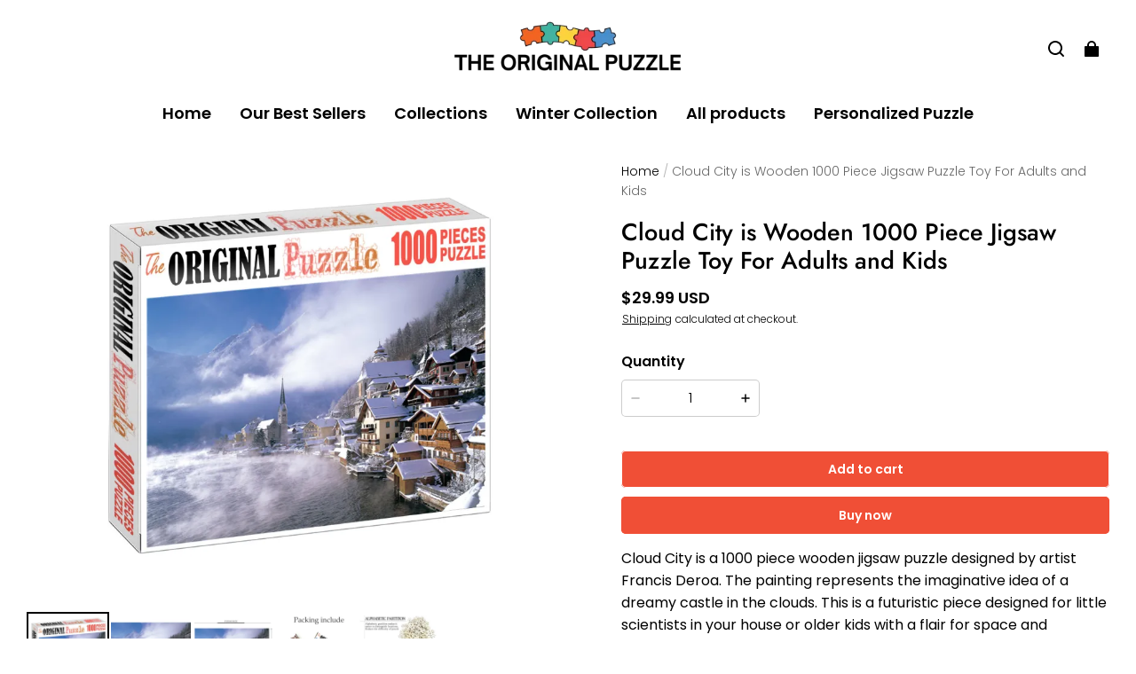

--- FILE ---
content_type: text/css; charset=UTF-8
request_url: https://theoriginalpuzzle.com/cdn/shop/prev/ad1c9cd3e7b07e2c364c985f73188054/1751955982143/assets/component-price.css
body_size: 277
content:
.price {
  display: inline-block;
  color: rgb(var(--color-sale));
}

.price .price__sale {
  display: flex;
  flex-wrap: wrap;
  align-items: center;
}

.price .price__sale .price-item--regular {
  text-decoration: line-through;
  color: rgb(var(--color-light-text));
  /* when has sale style use regular price font size */
  font-size: var(--regular-price-font-size, inherit);
}

.price .price__sale .price-item--save {
  color: rgb(var(--color-discount));
}

.price .price__sale .price-item--save.price-item--save-button {
  background: rgb(var(--color-discount-tag-background));
  color: rgb(var(--color-discount-tag-text));
  border-radius: var(--save-button-radius, 4px);
  padding: 4px 12px;
}

.price .price__sale .price-item--sale {
  color: rgb(var(--color-sale));
}

.price .price__sale.origin_sale .price-position-sale {
  order: 2;
}

.price .price__sale.origin_sale .price-position-origin {
  order: 1;
}

.price .price__sale.origin_sale .price-position-save {
  display: none;
}

.price .price__sale.sale_origin .price-position-sale {
  order: 1;
}

.price .price__sale.sale_origin .price-position-origin {
  order: 2;
}

.price .price__sale.sale_origin .price-position-save {
  display: none;
}

.price .price__sale.save_sale_origin .price-position-sale {
  order: 2;
}

.price .price__sale.save_sale_origin .price-position-origin {
  order: 3;
}

.price .price__sale.save_sale_origin .price-position-save {
  order: 1;
}

.price .price__sale.sale_origin_save .price-position-sale {
  order: 1;
}

.price .price__sale.sale_origin_save .price-position-origin {
  order: 2;
}

.price .price__sale.sale_origin_save .price-position-save {
  order: 3;
}

.price .price__sale.sale_save .price-position-sale {
  order: 1;
}

.price .price__sale.sale_save .price-position-origin {
  display: none;
}

.price .price__sale.sale_save .price-position-save {
  order: 2;
}

.price .price__sale.save_sale .price-position-sale {
  order: 2;
}

.price .price__sale.save_sale .price-position-origin {
  display: none;
}

.price .price__sale.save_sale .price-position-save {
  order: 1;
}

.price .price__regular .price-item--regular {
  color: rgb(var(--color-sale));
}

.price .price-item--regular {
  /* use sale price font size default */
  font-size: var(--sale-price-font-size, inherit);
}

.price .price-item--save {
  font-size: var(--save-price-font-size, inherit);
}

.price .price-item--sale {
  font-size: var(--sale-price-font-size, inherit);
}

.price .price-item--save,
.price .price-item--sale,
.price .price-item--regular {
  margin-right: 6px;
}

.price .price-item--save.font_size_small,
.price .price-item--sale.font_size_small,
.price .price-item--regular.font_size_small {
  font-size: 1em;
}

.price .price-item--save.font_size_medium,
.price .price-item--sale.font_size_medium,
.price .price-item--regular.font_size_medium {
  font-size: 1.3em;
}

.price .price-item--save.font_size_big,
.price .price-item--sale.font_size_big,
.price .price-item--regular.font_size_big {
  font-size: 1.5em;
}

.price .price-item--save.font_size_huge,
.price .price-item--sale.font_size_huge,
.price .price-item--regular.font_size_huge {
  font-size: 2em;
}
.price > * {
  display: inline-block;
  vertical-align: top;
}
/* The ipad end responds to the mobile end in vertical screen */
/* @custom-media --tablet (max-width: 959px); */
/* @custom-media --gt-mobile (min-width: 751px); */
/* detectingScreen need to consider the configuration of the tablet */


--- FILE ---
content_type: text/css; charset=UTF-8
request_url: https://theoriginalpuzzle.com/cdn/shop/prod/2420900508/1751129691719/68601ccef5da6c0296962600/1754421002337/assets/component-card.css
body_size: 2010
content:
@keyframes cardActionAni {
  0% {
    opacity: 0;
    transform: translateY(0);
  }

  100% {
    opacity: 1;
    transform: translateY(-50%);
  }
}

.card {
  --tag-pc-gap: 8px;
  --tag-mobile-gap: 8px;
  display: flex;
  flex-direction: column;
  height: 100%;
  text-decoration: none;
  z-index: 0;
}

.card-wrapper {
  color: inherit;
  height: 100%;
  position: relative;
  text-decoration: none;
}

.card-wrapper .full-unstyled-link {
  position: absolute;
  top: 0;
  bottom: 0;
  right: 0;
  left: 0;
  z-index: 1;
}

.card-main {
  position: relative;
  flex: 1 0 0;
}

.card .card__inner--wrapper {
  background-color: rgba(var(--color-image-background));
  padding: var(--card-image-padding, 0px);
}

.card.collection-card-wrapper .card__inner .card__media {
  border-radius: calc(
    var(--collection-card-border-radius) -
      var(--collection-card-border-thickness)
  );
}

.card.collection-card-wrapper .card__inner.card__inner--round .card__media {
  border-radius: 50%;
}

.card.collection-card-wrapper.collection-card-style-card {
  background-color: rgba(var(--color-card-background));
}

.card.collection-card-wrapper.collection-card-style-card .card__inner--wrapper {
  background-color: transparent;
}

.card.collection-card-wrapper.collection-card-style-card
  .card__inner--wrapper
  .card__inner.card__inner--round {
  margin: 8px;
}

@media (max-width: 959px) {
  .card.collection-card-wrapper.collection-card-style-card
    .card__inner--wrapper
    .card__inner.card__inner--round {
    margin: 4px;
  }
}

.card.collection-card-wrapper.collection-card-style-card
  .card__inner--wrapper
  .card__inner:not(.card__inner--round)
  .card__media {
  border-bottom-right-radius: 0;
  border-bottom-left-radius: 0;
}

.card.collection-card-wrapper.collection-card-style-card .card__content {
  padding: 8px;
  margin-top: 0;
}

@media (max-width: 959px) {
  .card.collection-card-wrapper.collection-card-style-card .card__content {
    padding-bottom: 4px;
  }
}

.card.collection-card-wrapper.collection-card-style-card
  .card__content.collection__item__name {
  color: rgba(var(--color-card-text));
}

.card.product-card-wrapper .card__inner--wrapper.card__visible {
  overflow: visible;
}

.card.product-card-wrapper .card__inner--wrapper .card__inner .card__media {
  border-radius: calc(
    var(--product-card-border-radius) - var(--product-card-border-thickness)
  );
}

.card.product-card-wrapper
  .card__inner--wrapper
  .card__inner.card__inner--round
  .card__media {
  border-radius: 50%;
}

.card.product-card-wrapper.product-card-style-card {
  background-color: rgba(var(--color-card-background));
}

.card.product-card-wrapper.product-card-style-card .card__inner--wrapper {
  background-color: transparent;
}

.card.product-card-wrapper.product-card-style-card
  .card__inner--wrapper
  .card__inner.card__inner--round {
  margin: 8px;
}

@media (max-width: 959px) {
  .card.product-card-wrapper.product-card-style-card
    .card__inner--wrapper
    .card__inner.card__inner--round {
    margin: 4px;
  }
}

.card.product-card-wrapper.product-card-style-card
  .card__inner--wrapper
  .card__inner:not(.card__inner--round)
  .card__media {
  border-bottom-right-radius: 0;
  border-bottom-left-radius: 0;
}

.card.product-card-wrapper.product-card-style-card .card__content {
  padding: 0 24px;
}

@media (max-width: 959px) {
  .card.product-card-wrapper.product-card-style-card .card__content {
    padding: 0 8px;
  }
}

.card.product-card-wrapper.product-card-style-card
  .card__content
  .product__title {
  color: rgba(var(--color-card-text));
}

.card.product-card-wrapper.product-card-style-card .card__bottom-actions,
.card.product-card-wrapper.product-card-style-card
  .card__bottom-actions--empty-placeholder {
  margin: 0 24px 24px 24px;
}

@media (max-width: 959px) {
  .card.product-card-wrapper.product-card-style-card .card__bottom-actions,
  .card.product-card-wrapper.product-card-style-card
    .card__bottom-actions--empty-placeholder {
    margin: 0 8px 8px 8px;
  }
}

.card .card__media {
  position: absolute;
  bottom: 0;
  top: 0;
  right: 0;
  left: 0;
  overflow: hidden;
  z-index: 2;
  background-color: rgb(var(--color-image-background));
}

.card .card__media > img {
  height: 100%;
  object-fit: var(--image-fill-type, cover);
  object-position: var(--image-object-position, center center);
  width: 100%;
  position: absolute;
  top: 50%;
  bottom: 0;
  left: 0;
  right: 0;
  transform: translateY(-50%);
  transition: opacity var(--duration-long) ease;
  transition-property: opacity, transform;
  border-radius: var(--media-border-radius-outset);
}

.card .card__media > .placeholder {
  width: 100%;
  height: 100%;
  background-color: rgb(var(--color-image-background));
  display: flex;
  align-items: center;
  justify-content: center;
}

.card .card__media.mobile--media--hover-effect > img + img,
.card .card__media.media--hover-effect > img + img {
  opacity: 0;
}

.card .card__badge:not(:empty) {
  z-index: 2;
  position: absolute;
  padding: 4px 8px;
  background-color: rgb(
    var(--card-badge-bg, var(--color-discount-tag-background))
  );
  color: rgb(var(--card-badge-text-color, var(--color-discount-tag-text)));
  border-radius: var(--badge-border-radius);
}

.card .card__badge:not(:empty).card__badge--mini {
  padding: 2px 4px;
}

.card .card__badge.sold-out-message {
  --card-badge-text-color: var(--color-page-background);
  --card-badge-bg: var(--color-text);
}

.card .card__badge.left_top {
  top: var(--tag-pc-gap);
  left: var(--tag-pc-gap);
}

.card .card__badge.left_bottom {
  bottom: var(--tag-pc-gap);
  left: var(--tag-pc-gap);
}

.card .card__badge.right_top {
  top: var(--tag-pc-gap);
  right: var(--tag-pc-gap);
}

.card .card__badge.right_bottom {
  bottom: var(--tag-pc-gap);
  right: var(--tag-pc-gap);
}

@media (max-width: 959px) {
  .card .card__badge.left_top {
    top: var(--tag-mobile-gap);
    left: var(--tag-mobile-gap);
  }
  .card .card__badge.left_bottom {
    bottom: var(--tag-mobile-gap);
    left: var(--tag-mobile-gap);
  }
  .card .card__badge.right_top {
    top: var(--tag-mobile-gap);
    right: var(--tag-mobile-gap);
  }
  .card .card__badge.right_bottom {
    bottom: var(--tag-mobile-gap);
    right: var(--tag-mobile-gap);
  }
}

.card .card__content {
  margin-top: 20px;
  position: relative;
    font-weight: 900;
    font-size: 25px;
}

.card .card__content .product__title {
  margin: 0;
  margin-bottom: 12px;
  text-align: var(--product-card-content-align);
}

@media (max-width: 959px) {
  .card .card__content {
    margin-top: 10px;
  }
  .card .card__content .product__title {
    margin-bottom: 6px;
  }
}

.card .card__content .card__content-bottom {
  display: flex;
  justify-content: space-between;
  align-items: flex-end;
}

.card .card__content .card__content-bottom .price__sale {
  justify-content: unset;
}

@media (min-width: 960px) {
  .card .card__content .card__content-bottom {
    justify-content: center;
  }
}

.card .card__content .card__content-bottom-center {
  justify-content: center;
}

.card .card__content .card__content-bottom-left {
  justify-content: space-between;
}

.card .card__button {
  position: absolute;
  width: 100%;
  text-align: center;
  left: 0;
  bottom: calc(100% + 20px);
  white-space: nowrap;
  overflow: hidden;
  padding: 20px;
  border-bottom-left-radius: var(--product-card-border-radius);
  border-bottom-right-radius: var(--product-card-border-radius);
}

.card .card__button.is-expanded {
  padding: 0;
}

.card .card__button.is-expanded .card__button-inner {
  padding: 20px;
  background: rgba(255, 255, 255, 0.7);
}

.card .card__button .card__button-inner {
  width: 100%;
  display: block;
}

.card .card__button .card__button-inner {
  width: 100%;
  transform: translateY(100%);
  opacity: 0;
  transition: color var(--duration-long) ease,
    transform var(--duration-default) ease, opacity var(--duration-default) ease;
  will-change: transform;
}

.card .quick-add {
  position: absolute;
  top: 0;
  right: 0;
  padding: 15px;
  z-index: 2;
}

@media (max-width: 959px) {
  .card .quick-add {
    padding: 10px;
  }
}

.card .quick-add.quick-add--tiled {
  position: unset;
  width: 32px;
  height: 24px;
}

@media (max-width: 959px) {
  .card .quick-add.quick-add--tiled {
    padding: 0 4px;
  }
}

.card .quick-add.quick-add--tiled .quick-add-icon__opener {
  border: none;
  width: 24px;
  height: 24px;
}

.card .quick-add.quick-add-button {
  position: unset;
  padding: 0;
}

.card:hover .card__center-actions {
  animation: cardActionAni 0.4s ease both;
}

.card .card__center-actions {
  --padding-inline: 20px;
  display: block;
  position: absolute;
  top: 50%;
  left: var(--padding-inline);
  width: calc(100% - 2 * var(--padding-inline));
  z-index: 2;
  opacity: 0;
}

.card .card__bottom-actions > * {
  display: block;
  margin-top: 10px;
}

.card .quick-add-icon__opener {
  border-radius: 16px;
  width: 32px;
  height: 32px;
  color: rgb(var(--color-text));
  background-color: rgb(var(--color-page-background));
  border: 1px solid rgba(var(--color-text), 0.05);
  display: flex;
  justify-content: center;
  align-items: center;
  cursor: pointer;
}

.card .quick-add-icon__opener i {
  line-height: 0;
}

.card .quick-add-icon__opener .icon-zoom {
  width: 18px;
  height: 18px;
}

.card .quick-add-icon__opener.disabled {
  opacity: 0.3;
  cursor: not-allowed;
}

.card .quick-add-icon__opener.loading > .loading-hidden,
.card .color-swatch-radio__remain.loading > .loading-hidden {
  display: none;
}

@media (min-width: 960px) {
  .card__media.media--hover-effect:hover > img:first-child:not(:only-child) {
    opacity: 0;
  }
  .card__media.media--hover-effect:hover > img + img {
    opacity: 1;
    transform: translateY(-50%) scale(1.03);
  }

  .hover-effect-container .hover-effect-target {
    --duration-long: 400ms;
    transition: transform var(--duration-long) ease;
  }

  .hover-effect-container:hover .hover-effect-target {
    opacity: 1;
    transform: translateY(-50%) scale(1.1);
  }
}

@media (max-width: 959px) {
  .card__media.mobile--media--hover-effect:hover
    > img:first-child:not(:only-child) {
    opacity: 0;
  }
  .card__media.mobile--media--hover-effect:hover > img + img {
    opacity: 1;
    transform: translateY(-50%) scale(1.03);
  }
}

@media (min-width: 960px) {
  .card__button {
    z-index: 2;
  }
  .card:hover .card__button .card__button-inner {
    opacity: 1;
    transform: translateY(0);
  }
}

.display-1-row,
.display-2-rows {
  overflow: hidden;
  text-overflow: ellipsis;
  display: -webkit-box;
  padding-right: 4px;
  -webkit-box-orient: vertical;
}

.display-1-row {
  -webkit-line-clamp: 1;
}

.display-2-rows {
  -webkit-line-clamp: 2;
}

/* The ipad end responds to the mobile end in vertical screen */

/* @custom-media --tablet (max-width: 959px); */

/* @custom-media --gt-mobile (min-width: 751px); */

/* detectingScreen need to consider the configuration of the tablet */


--- FILE ---
content_type: text/javascript; charset=utf-8
request_url: https://front.myshopline.com/cdn/v1/base/product/purchase-sdk/purchase-sdk-index-ca24ef80-eaaf-11f0-9d70-79c260276e2b__1767670118008-index.js
body_size: 93315
content:
var Yc=Object.defineProperty;var Qc=(t,e,r)=>e in t?Yc(t,e,{enumerable:!0,configurable:!0,writable:!0,value:r}):t[e]=r;var G=(t,e,r)=>(Qc(t,typeof e!="symbol"?e+"":e,r),r);function Ak(){import("data:text/javascript,")}const Zc=function(){const e=document.createElement("link").relList;return e&&e.supports&&e.supports("modulepreload")?"modulepreload":"preload"}(),tl=function(t,e){return t.startsWith(".")?new URL(t,e).href:t},Tu={},el=function(e,r,n){if(!r||r.length===0)return e();const o=document.getElementsByTagName("link");return Promise.all(r.map(u=>{if(u=tl(u,n),u in Tu)return;Tu[u]=!0;const a=u.endsWith(".css"),i=a?'[rel="stylesheet"]':"";if(!!n)for(let l=o.length-1;l>=0;l--){const d=o[l];if(d.href===u&&(!a||d.rel==="stylesheet"))return}else if(document.querySelector(`link[href="${u}"]${i}`))return;const c=document.createElement("link");if(c.rel=a?"stylesheet":Zc,a||(c.as="script",c.crossOrigin=""),c.href=u,document.head.appendChild(c),a)return new Promise((l,d)=>{c.addEventListener("load",l),c.addEventListener("error",()=>d(new Error(`Unable to preload CSS for ${u}`)))})})).then(()=>e())},We=()=>{window.magpieBridge||(window.magpieBridge={})},rl=()=>{We(),window.magpieBridge.promise||(window.magpieBridge.promise=new Promise(n=>{window.magpieBridge._resolve_=n}));const t="/cf-edge-static/5714c1327c4014a703e02b0f3cce0f74/magpie-bridge-sdk-load.js";let e=0;function r(){const n=document.createElement("script");n.src=t,n.defer=!0,n.type="module",n.crossOrigin="anonymous",document.body.appendChild(n),n.onerror=()=>{if(e>3){window.magpieBridge.isLoaded=!1;return}e++,r()}}return window.magpieBridge.isLoaded||(window.magpieBridge.isLoaded=!0,r()),window.magpieBridge.promise};class nl{constructor(){G(this,"_events");G(this,"_caches");this._events={},this._caches={}}addEventListener(e,r,n=!1){this._events[e]||(this._events[e]=[]),r.once=n,this._events[e].push(r)}emit(e,...r){const n=this._events[e];this._caches[e]||(this._caches[e]=[]),this._caches[e].push(r),Array.isArray(n)&&(this._events[e]=n.filter(o=>{try{o(...r)}catch(u){console.error(u)}return!o.once}))}on(e,r){this._caches[e]&&this._caches[e].forEach(n=>{try{r(...n)}catch(o){console.error(o)}}),this.addEventListener(e,r)}once(e,r){if(this._caches[e]){const n=this._caches[e][0];try{r(...n)}catch(o){console.error(o)}return}this.addEventListener(e,r,!0)}off(e,r){this._events[e]=this._events[e].filter(n=>r!==n)}}const ts=()=>{var t;We(),(t=window==null?void 0:window.magpieBridge)!=null&&t.event||(window.magpieBridge.event=new nl)};function Fr(){var e;return((e=window.Shopline)==null?void 0:e.themeTypeVersion)>=2.1}function es(){var e;const t=(e=window.Shopline)==null?void 0:e.themeTypeVersion;return t>=3&&t<4}function He(){var e;const t=(e=window.Shopline)==null?void 0:e.themeTypeVersion;return t>=2.1&&t<3}function ol(){var t;return(t=window.Shopline)==null?void 0:t.url_customization}const ul=(t,e=1)=>{e=Math.max(Number(e),0);const r=t==null?0:t.length;if(!r||e<1)return[];let n=0,o=0;const u=new Array(Math.ceil(r/e));for(;n<r;)u[o++]=t.slice(n,n+=e);return u},al=(t,e)=>{const r=[];for(let n=0;n<t.length;n+=e)r.push(t.slice(n,n+e));return r},il=(t,e)=>{const r=[];let n=[],o=0;for(let u=0;u<t.length;u++)o+t[u].length>e&&(r.push(n),n=[],o=0),n.push(t[u]),o+=t[u].length;return n.length>0&&r.push(n),r},sl=t=>{try{return decodeURI(t)}catch(e){return console.error(e),t}},cl=t=>{try{return encodeURI(t)}catch(e){return console.error(e),t}},ll="/api/product/product/handle/query?paramsList=",dl=t=>new Promise((e,r)=>{fetch(ll+t.join(",")).then(n=>{n.status===200?n.json().then(o=>{e((o==null?void 0:o.data)||[])}):r(n)},n=>{r(n)})}),rs=async t=>{if(We(),window.magpieBridge.productHandleCacheData||(window.magpieBridge.productHandleCacheData={}),!t||!t.length)return console.error("not input handle"),Promise.resolve([]);const e=[],r=[];if(t.forEach(i=>{var s,c,l,d;i&&((c=(s=window.magpieBridge)==null?void 0:s.productHandleCacheData)!=null&&c[i]?e.push((d=(l=window.magpieBridge)==null?void 0:l.productHandleCacheData)==null?void 0:d[i]):r.includes(i)||r.push(i))}),!r.length)return Promise.resolve(e);const n=al(r,50);let o=[];n.forEach(i=>{o=[...o,...il(i,3500)]});let u=[];try{u=await Promise.all(o.map(i=>dl(i)))}catch(i){return console.error(i),Promise.reject(i)}const a=u==null?void 0:u.reduce((i,s)=>Array.isArray(s)?i.concat(s):i,[]);return a.forEach(i=>{(i==null?void 0:i.handle)&&window.magpieBridge.productHandleCacheData&&(window.magpieBridge.productHandleCacheData[i.handle]=i)}),e.concat(a)},pl="/api/custom-url/resources.json",fl=async(t,e)=>{const r=t.filter(o=>!o.hit_route&&!!o.handle).map(o=>encodeURI(o.handle));(await rs(r)).forEach(o=>{const u=t.findIndex(a=>decodeURI(a.handle)===decodeURI(o.handle));t[u]&&(t[u]={...t[u],...o})}),e(t.filter(o=>!!o.id))},hl=t=>new Promise((e,r)=>{fetch(pl,{method:"POST",headers:{"Content-Type":"application/json"},body:JSON.stringify({custom_urls:t})}).then(n=>{n.status===200?n.json().then(o=>{o.data.resources.some(u=>!u.hit_route)?fl(o.data.resources,e):e((o==null?void 0:o.data.resources)||[])}):r(n)},n=>{r(n)})}),gl=async(t=[])=>{if(We(),window.magpieBridge.productUrlHandleCacheData||(window.magpieBridge.productUrlHandleCacheData={}),!t||!t.length)return console.error("not input urls"),Promise.resolve([]);const e=[],r=[];if(t.forEach(a=>{var i,s,c,l;a&&((s=(i=window.magpieBridge)==null?void 0:i.productUrlHandleCacheData)!=null&&s[a]?e.push((l=(c=window.magpieBridge)==null?void 0:c.productUrlHandleCacheData)==null?void 0:l[a]):r.includes(a)||r.push(a))}),!r.length)return Promise.resolve(e);const n=ul(r,99);let o=[];try{o=await Promise.all(n.map(a=>hl(a)))}catch(a){return console.error(a),Promise.reject(a)}const u=o==null?void 0:o.reduce((a,i)=>Array.isArray(i)?a.concat(i):a,[]);return u.forEach(a=>{(a==null?void 0:a.handle)&&window.magpieBridge.productUrlHandleCacheData&&(window.magpieBridge.productUrlHandleCacheData[a.custom_url]=a)}),e.concat(u)},ml=(t="")=>{var n,o;let e=t;(n=t==null?void 0:t.startsWith)!=null&&n.call(t,"http")||(e=location.origin+t);try{e=(o=new URL(e))==null?void 0:o.pathname}catch(u){console.error(u)}const r=e==null?void 0:e.split("/products/");if((r==null?void 0:r.length)>1){let u=r==null?void 0:r[(r==null?void 0:r.length)-1];for(;u.endsWith("/");)u=u.substring(0,u.length-1);return u}},yl=t=>{const e={},r=Array.from(t).map(n=>{var u,a,i;let o="";if(n.tagName==="A"&&(o=n.href||""),o||(o=((u=n.querySelector("a"))==null?void 0:u.href)||""),o!=null&&o.includes("javascript:;"))return"";(a=o==null?void 0:o.startsWith)!=null&&a.call(o,"http")||(o=location.origin+o);try{o=(i=new URL(o))==null?void 0:i.pathname}catch(s){console.error(s)}return o&&(e[o]?e[o].push(n):e[o]=[n]),o}).filter(n=>!!n);return gl(r).then(n=>({res:n,urlDomMap:e}))},vl={Home:"Home",About:"About",AboutPolicy:"AboutPolicy",AboutTerms:"AboutTerms",ContactUs:"ContactUs",PrivacyPolicy:"PrivacyPolicy",ShippingPolicy:"ShippingPolicy",PaymentMethod:"PaymentMethod",Faq:"Faq",ProductsSearch:"ProductsSearch",Custom:"Custom",OneShop:"OneShop",Page:"Page",ProductsDetail:"ProductsDetail",PreviewProductsDetail:"PreviewProductsDetail",Activity:"Activity",Products:"Products",BlogsDetail:"BlogsDetail",BlogsList:"BlogsList",AllCollections:"AllCollections",Proofing:"Proofing",NotFound:"404",Checkout:"Checkout",Center:"Center",OrderList:"OrderList",OrderDetail:"OrderDetail",OrderComment:"OrderComment",ReOrderList:"ReOrderList",ReOrderDetail:"ReOrderDetail",ReOrderConfirm:"ReOrderConfirm",SignIn:"SignIn",SignOut:"SignOut",SignUp:"SignUp",Bind:"Bind",AddressNew:"AddressNew",AddressEdit:"AddressEdit",Cart:"Cart",CheckoutError:"CheckoutError",RePay:"RePay",Processing:"Processing",Orders:"Orders",Thankyou:"Thankyou",ExpressCallback:"ExpressCallback",StockProblems:"StockProblems",PaymentMethods:"PaymentMethods",Password:"Password",Policy:"Policy",TransitPage:"TransitPage",PasswordNew:"PasswordNew",Message:"Message",PasswordReset:"PasswordReset",PointList:"PointList",Unsub:"Unsub",UnsubFeedback:"UnsubFeedback",GiftCard:"GiftCard",ActivateAccount:"ActivateAccount",Blank:"Blank"},zt={skuChanged:"Product::SkuChanged",updateCollectionSection:"Product::UpdateSection::Filter",scrollUpdateCollection:"Product::UpdateSection::Scroll",miniCartOpen:"Cart::MiniCart::Open",miniCartClose:"Cart::MiniCart::Close",miniCartUpdate:"Cart::MiniCart::Update",recommendUpdate:"Product::Recommend::Update",quickAddClose:"Product::CloseQuickAdd::AddToCart",quickAddOpen:"Product::OpenQuickAdd::AddToCart",stageHeaderSticky:"Stage::Header::Sticky",bannerMiniCartClose:"Cart::BannerMiniCart::Close",bannerMiniCartOpen:"Cart::BannerMiniCart::Open",cartPageUpdate:"Cart::CartPage::Update",openQuickAddModal:"Product::OpenQuickAddModal",updateSearchSection:"Product::UpdateSearchPageSection::Filter",productItemsUpdated:"Product::ProductItems::Updated",productDetailSkuChanged:"ProductDetail::SkuChanged"},_l=()=>{var t,e;return((e=(t=window==null?void 0:window.Shopline)==null?void 0:t.uri)==null?void 0:e.alias)===vl.PreviewProductsDetail},bl="/api/product/products.json?handle=",wl=(t,e,r)=>(We(),window.magpieBridge.productCacheData||(window.magpieBridge.productCacheData={}),fetch(bl+t).then(n=>{n.status===200?n.json().then(o=>{o.products&&o.products.length&&(e==null||e(o.products[0])),e==null||e(null)}):r==null||r()},()=>{r==null||r()})),El=t=>{var r,n,o;if(!t)return console.error("not input handle"),Promise.resolve(null);if(t=cl(sl(t)),(n=(r=window.magpieBridge)==null?void 0:r.productCacheData)!=null&&n[t])return(o=window.magpieBridge.productCacheData)==null?void 0:o[t].promise;const e=new Promise(u=>{const a=function(){wl(t,i=>{u(i)},()=>{var i,s,c,l;((i=window.magpieBridge.productCacheData)==null?void 0:i[t])&&((c=(s=window.magpieBridge.productCacheData)==null?void 0:s[t])==null?void 0:c.retryCount)<3?(window.magpieBridge.productCacheData[t].retryCount++,setTimeout(()=>{a()},500)):((l=window.magpieBridge.productCacheData)==null||delete l[t],u(null))})};a()});return window.magpieBridge.productCacheData[t]={promise:e,retryCount:0},e};We();const Q=window.magpieBridge,vt=Fr(),bt="buyNow",xt="addToCart",at={start:"start",startLine:"startLine",task:"task",tasked:"tasked",taskedLine:"taskedLine",completed:"completed",completedLine:"completedLine"},ns=["MAIN","GIFT_BUYNOW","GIFT_ATC","AddToCart","MUI","B2B","BUNDLE","WISHLIST","POD","SUB","BOOKING"],Xt={BUNDLE:["POD","SUB"],MAIN:["MUI","B2B","POD","SUB","BOOKING"],WISHLIST:["POD"],GIFT_BUYNOW:["POD","GIFT_BUYNOW","POD"],GIFT_ATC:["POD"]},Zr=["POD","SUB"],No="Product::PurchaseSDK::CheckItem",tn="Product::SkuChanged",Cl="Product::productPreviewInit",os="Product::PurchaseSDK::OnHijackButton",Ge="Product::PurchaseSDK::Init";function us(t){return ns.includes(t)}var Qt=typeof globalThis<"u"?globalThis:typeof window<"u"?window:typeof global<"u"?global:typeof self<"u"?self:{};function Al(){this.__data__=[],this.size=0}var kl=Al;function Fl(t,e){return t===e||t!==t&&e!==e}var as=Fl,Sl=as;function Dl(t,e){for(var r=t.length;r--;)if(Sl(t[r][0],e))return r;return-1}var yn=Dl,$l=yn,Ol=Array.prototype,Bl=Ol.splice;function Pl(t){var e=this.__data__,r=$l(e,t);if(r<0)return!1;var n=e.length-1;return r==n?e.pop():Bl.call(e,r,1),--this.size,!0}var Tl=Pl,jl=yn;function xl(t){var e=this.__data__,r=jl(e,t);return r<0?void 0:e[r][1]}var Ll=xl,Il=yn;function Nl(t){return Il(this.__data__,t)>-1}var Rl=Nl,Ul=yn;function Ml(t,e){var r=this.__data__,n=Ul(r,t);return n<0?(++this.size,r.push([t,e])):r[n][1]=e,this}var ql=Ml,Hl=kl,Gl=Tl,zl=Ll,Vl=Rl,Kl=ql;function Je(t){var e=-1,r=t==null?0:t.length;for(this.clear();++e<r;){var n=t[e];this.set(n[0],n[1])}}Je.prototype.clear=Hl;Je.prototype.delete=Gl;Je.prototype.get=zl;Je.prototype.has=Vl;Je.prototype.set=Kl;var vn=Je,Wl=vn;function Jl(){this.__data__=new Wl,this.size=0}var Xl=Jl;function Yl(t){var e=this.__data__,r=e.delete(t);return this.size=e.size,r}var Ql=Yl;function Zl(t){return this.__data__.get(t)}var td=Zl;function ed(t){return this.__data__.has(t)}var rd=ed,nd=typeof Qt=="object"&&Qt&&Qt.Object===Object&&Qt,is=nd,od=is,ud=typeof self=="object"&&self&&self.Object===Object&&self,ad=od||ud||Function("return this")(),te=ad,id=te,sd=id.Symbol,$r=sd,ju=$r,ss=Object.prototype,cd=ss.hasOwnProperty,ld=ss.toString,lr=ju?ju.toStringTag:void 0;function dd(t){var e=cd.call(t,lr),r=t[lr];try{t[lr]=void 0;var n=!0}catch(u){}var o=ld.call(t);return n&&(e?t[lr]=r:delete t[lr]),o}var pd=dd,fd=Object.prototype,hd=fd.toString;function gd(t){return hd.call(t)}var md=gd,xu=$r,yd=pd,vd=md,_d="[object Null]",bd="[object Undefined]",Lu=xu?xu.toStringTag:void 0;function wd(t){return t==null?t===void 0?bd:_d:Lu&&Lu in Object(t)?yd(t):vd(t)}var Xe=wd;function Ed(t){var e=typeof t;return t!=null&&(e=="object"||e=="function")}var ye=Ed,Cd=Xe,Ad=ye,kd="[object AsyncFunction]",Fd="[object Function]",Sd="[object GeneratorFunction]",Dd="[object Proxy]";function $d(t){if(!Ad(t))return!1;var e=Cd(t);return e==Fd||e==Sd||e==kd||e==Dd}var cs=$d,Od=te,Bd=Od["__core-js_shared__"],Pd=Bd,Un=Pd,Iu=function(){var t=/[^.]+$/.exec(Un&&Un.keys&&Un.keys.IE_PROTO||"");return t?"Symbol(src)_1."+t:""}();function Td(t){return!!Iu&&Iu in t}var jd=Td,xd=Function.prototype,Ld=xd.toString;function Id(t){if(t!=null){try{return Ld.call(t)}catch(e){}try{return t+""}catch(e){}}return""}var ls=Id,Nd=cs,Rd=jd,Ud=ye,Md=ls,qd=/[\\^$.*+?()[\]{}|]/g,Hd=/^\[object .+?Constructor\]$/,Gd=Function.prototype,zd=Object.prototype,Vd=Gd.toString,Kd=zd.hasOwnProperty,Wd=RegExp("^"+Vd.call(Kd).replace(qd,"\\$&").replace(/hasOwnProperty|(function).*?(?=\\\()| for .+?(?=\\\])/g,"$1.*?")+"$");function Jd(t){if(!Ud(t)||Rd(t))return!1;var e=Nd(t)?Wd:Hd;return e.test(Md(t))}var Xd=Jd;function Yd(t,e){return t==null?void 0:t[e]}var Qd=Yd,Zd=Xd,tp=Qd;function ep(t,e){var r=tp(t,e);return Zd(r)?r:void 0}var $e=ep,rp=$e,np=te,op=rp(np,"Map"),Ro=op,up=$e,ap=up(Object,"create"),_n=ap,Nu=_n;function ip(){this.__data__=Nu?Nu(null):{},this.size=0}var sp=ip;function cp(t){var e=this.has(t)&&delete this.__data__[t];return this.size-=e?1:0,e}var lp=cp,dp=_n,pp="__lodash_hash_undefined__",fp=Object.prototype,hp=fp.hasOwnProperty;function gp(t){var e=this.__data__;if(dp){var r=e[t];return r===pp?void 0:r}return hp.call(e,t)?e[t]:void 0}var mp=gp,yp=_n,vp=Object.prototype,_p=vp.hasOwnProperty;function bp(t){var e=this.__data__;return yp?e[t]!==void 0:_p.call(e,t)}var wp=bp,Ep=_n,Cp="__lodash_hash_undefined__";function Ap(t,e){var r=this.__data__;return this.size+=this.has(t)?0:1,r[t]=Ep&&e===void 0?Cp:e,this}var kp=Ap,Fp=sp,Sp=lp,Dp=mp,$p=wp,Op=kp;function Ye(t){var e=-1,r=t==null?0:t.length;for(this.clear();++e<r;){var n=t[e];this.set(n[0],n[1])}}Ye.prototype.clear=Fp;Ye.prototype.delete=Sp;Ye.prototype.get=Dp;Ye.prototype.has=$p;Ye.prototype.set=Op;var Bp=Ye,Ru=Bp,Pp=vn,Tp=Ro;function jp(){this.size=0,this.__data__={hash:new Ru,map:new(Tp||Pp),string:new Ru}}var xp=jp;function Lp(t){var e=typeof t;return e=="string"||e=="number"||e=="symbol"||e=="boolean"?t!=="__proto__":t===null}var Ip=Lp,Np=Ip;function Rp(t,e){var r=t.__data__;return Np(e)?r[typeof e=="string"?"string":"hash"]:r.map}var bn=Rp,Up=bn;function Mp(t){var e=Up(this,t).delete(t);return this.size-=e?1:0,e}var qp=Mp,Hp=bn;function Gp(t){return Hp(this,t).get(t)}var zp=Gp,Vp=bn;function Kp(t){return Vp(this,t).has(t)}var Wp=Kp,Jp=bn;function Xp(t,e){var r=Jp(this,t),n=r.size;return r.set(t,e),this.size+=r.size==n?0:1,this}var Yp=Xp,Qp=xp,Zp=qp,tf=zp,ef=Wp,rf=Yp;function Qe(t){var e=-1,r=t==null?0:t.length;for(this.clear();++e<r;){var n=t[e];this.set(n[0],n[1])}}Qe.prototype.clear=Qp;Qe.prototype.delete=Zp;Qe.prototype.get=tf;Qe.prototype.has=ef;Qe.prototype.set=rf;var ds=Qe,nf=vn,of=Ro,uf=ds,af=200;function sf(t,e){var r=this.__data__;if(r instanceof nf){var n=r.__data__;if(!of||n.length<af-1)return n.push([t,e]),this.size=++r.size,this;r=this.__data__=new uf(n)}return r.set(t,e),this.size=r.size,this}var cf=sf,lf=vn,df=Xl,pf=Ql,ff=td,hf=rd,gf=cf;function Ze(t){var e=this.__data__=new lf(t);this.size=e.size}Ze.prototype.clear=df;Ze.prototype.delete=pf;Ze.prototype.get=ff;Ze.prototype.has=hf;Ze.prototype.set=gf;var mf=Ze;function yf(t,e){for(var r=-1,n=t==null?0:t.length;++r<n&&e(t[r],r,t)!==!1;);return t}var vf=yf,_f=$e,bf=function(){try{var t=_f(Object,"defineProperty");return t({},"",{}),t}catch(e){}}(),ps=bf,Uu=ps;function wf(t,e,r){e=="__proto__"&&Uu?Uu(t,e,{configurable:!0,enumerable:!0,value:r,writable:!0}):t[e]=r}var fs=wf,Ef=fs,Cf=as,Af=Object.prototype,kf=Af.hasOwnProperty;function Ff(t,e,r){var n=t[e];(!(kf.call(t,e)&&Cf(n,r))||r===void 0&&!(e in t))&&Ef(t,e,r)}var Uo=Ff,Sf=Uo,Df=fs;function $f(t,e,r,n){var o=!r;r||(r={});for(var u=-1,a=e.length;++u<a;){var i=e[u],s=n?n(r[i],t[i],i,r,t):void 0;s===void 0&&(s=t[i]),o?Df(r,i,s):Sf(r,i,s)}return r}var Or=$f;function Of(t,e){for(var r=-1,n=Array(t);++r<t;)n[r]=e(r);return n}var Bf=Of;function Pf(t){return t!=null&&typeof t=="object"}var Oe=Pf,Tf=Xe,jf=Oe,xf="[object Arguments]";function Lf(t){return jf(t)&&Tf(t)==xf}var If=Lf,Mu=If,Nf=Oe,hs=Object.prototype,Rf=hs.hasOwnProperty,Uf=hs.propertyIsEnumerable,Mf=Mu(function(){return arguments}())?Mu:function(t){return Nf(t)&&Rf.call(t,"callee")&&!Uf.call(t,"callee")},gs=Mf,qf=Array.isArray,Be=qf,en={exports:{}};function Hf(){return!1}var Gf=Hf;(function(t,e){var r=te,n=Gf,o=e&&!e.nodeType&&e,u=o&&!0&&t&&!t.nodeType&&t,a=u&&u.exports===o,i=a?r.Buffer:void 0,s=i?i.isBuffer:void 0,c=s||n;t.exports=c})(en,en.exports);var zf=9007199254740991,Vf=/^(?:0|[1-9]\d*)$/;function Kf(t,e){var r=typeof t;return e=e==null?zf:e,!!e&&(r=="number"||r!="symbol"&&Vf.test(t))&&t>-1&&t%1==0&&t<e}var ms=Kf,Wf=9007199254740991;function Jf(t){return typeof t=="number"&&t>-1&&t%1==0&&t<=Wf}var ys=Jf,Xf=Xe,Yf=ys,Qf=Oe,Zf="[object Arguments]",th="[object Array]",eh="[object Boolean]",rh="[object Date]",nh="[object Error]",oh="[object Function]",uh="[object Map]",ah="[object Number]",ih="[object Object]",sh="[object RegExp]",ch="[object Set]",lh="[object String]",dh="[object WeakMap]",ph="[object ArrayBuffer]",fh="[object DataView]",hh="[object Float32Array]",gh="[object Float64Array]",mh="[object Int8Array]",yh="[object Int16Array]",vh="[object Int32Array]",_h="[object Uint8Array]",bh="[object Uint8ClampedArray]",wh="[object Uint16Array]",Eh="[object Uint32Array]",dt={};dt[hh]=dt[gh]=dt[mh]=dt[yh]=dt[vh]=dt[_h]=dt[bh]=dt[wh]=dt[Eh]=!0;dt[Zf]=dt[th]=dt[ph]=dt[eh]=dt[fh]=dt[rh]=dt[nh]=dt[oh]=dt[uh]=dt[ah]=dt[ih]=dt[sh]=dt[ch]=dt[lh]=dt[dh]=!1;function Ch(t){return Qf(t)&&Yf(t.length)&&!!dt[Xf(t)]}var Ah=Ch;function kh(t){return function(e){return t(e)}}var Mo=kh,Sr={exports:{}};(function(t,e){var r=is,n=e&&!e.nodeType&&e,o=n&&!0&&t&&!t.nodeType&&t,u=o&&o.exports===n,a=u&&r.process,i=function(){try{var s=o&&o.require&&o.require("util").types;return s||a&&a.binding&&a.binding("util")}catch(c){}}();t.exports=i})(Sr,Sr.exports);var Fh=Ah,Sh=Mo,qu=Sr.exports,Hu=qu&&qu.isTypedArray,Dh=Hu?Sh(Hu):Fh,$h=Dh,Oh=Bf,Bh=gs,Ph=Be,Th=en.exports,jh=ms,xh=$h,Lh=Object.prototype,Ih=Lh.hasOwnProperty;function Nh(t,e){var r=Ph(t),n=!r&&Bh(t),o=!r&&!n&&Th(t),u=!r&&!n&&!o&&xh(t),a=r||n||o||u,i=a?Oh(t.length,String):[],s=i.length;for(var c in t)(e||Ih.call(t,c))&&!(a&&(c=="length"||o&&(c=="offset"||c=="parent")||u&&(c=="buffer"||c=="byteLength"||c=="byteOffset")||jh(c,s)))&&i.push(c);return i}var vs=Nh,Rh=Object.prototype;function Uh(t){var e=t&&t.constructor,r=typeof e=="function"&&e.prototype||Rh;return t===r}var qo=Uh;function Mh(t,e){return function(r){return t(e(r))}}var _s=Mh,qh=_s,Hh=qh(Object.keys,Object),Gh=Hh,zh=qo,Vh=Gh,Kh=Object.prototype,Wh=Kh.hasOwnProperty;function Jh(t){if(!zh(t))return Vh(t);var e=[];for(var r in Object(t))Wh.call(t,r)&&r!="constructor"&&e.push(r);return e}var Xh=Jh,Yh=cs,Qh=ys;function Zh(t){return t!=null&&Qh(t.length)&&!Yh(t)}var bs=Zh,tg=vs,eg=Xh,rg=bs;function ng(t){return rg(t)?tg(t):eg(t)}var Ho=ng,og=Or,ug=Ho;function ag(t,e){return t&&og(e,ug(e),t)}var ig=ag;function sg(t){var e=[];if(t!=null)for(var r in Object(t))e.push(r);return e}var cg=sg,lg=ye,dg=qo,pg=cg,fg=Object.prototype,hg=fg.hasOwnProperty;function gg(t){if(!lg(t))return pg(t);var e=dg(t),r=[];for(var n in t)n=="constructor"&&(e||!hg.call(t,n))||r.push(n);return r}var mg=gg,yg=vs,vg=mg,_g=bs;function bg(t){return _g(t)?yg(t,!0):vg(t)}var Go=bg,wg=Or,Eg=Go;function Cg(t,e){return t&&wg(e,Eg(e),t)}var Ag=Cg,mo={exports:{}};(function(t,e){var r=te,n=e&&!e.nodeType&&e,o=n&&!0&&t&&!t.nodeType&&t,u=o&&o.exports===n,a=u?r.Buffer:void 0,i=a?a.allocUnsafe:void 0;function s(c,l){if(l)return c.slice();var d=c.length,h=i?i(d):new c.constructor(d);return c.copy(h),h}t.exports=s})(mo,mo.exports);function kg(t,e){var r=-1,n=t.length;for(e||(e=Array(n));++r<n;)e[r]=t[r];return e}var Fg=kg;function Sg(t,e){for(var r=-1,n=t==null?0:t.length,o=0,u=[];++r<n;){var a=t[r];e(a,r,t)&&(u[o++]=a)}return u}var Dg=Sg;function $g(){return[]}var ws=$g,Og=Dg,Bg=ws,Pg=Object.prototype,Tg=Pg.propertyIsEnumerable,Gu=Object.getOwnPropertySymbols,jg=Gu?function(t){return t==null?[]:(t=Object(t),Og(Gu(t),function(e){return Tg.call(t,e)}))}:Bg,zo=jg,xg=Or,Lg=zo;function Ig(t,e){return xg(t,Lg(t),e)}var Ng=Ig;function Rg(t,e){for(var r=-1,n=e.length,o=t.length;++r<n;)t[o+r]=e[r];return t}var Vo=Rg,Ug=_s,Mg=Ug(Object.getPrototypeOf,Object),Ko=Mg,qg=Vo,Hg=Ko,Gg=zo,zg=ws,Vg=Object.getOwnPropertySymbols,Kg=Vg?function(t){for(var e=[];t;)qg(e,Gg(t)),t=Hg(t);return e}:zg,Es=Kg,Wg=Or,Jg=Es;function Xg(t,e){return Wg(t,Jg(t),e)}var Yg=Xg,Qg=Vo,Zg=Be;function tm(t,e,r){var n=e(t);return Zg(t)?n:Qg(n,r(t))}var Cs=tm,em=Cs,rm=zo,nm=Ho;function om(t){return em(t,nm,rm)}var um=om,am=Cs,im=Es,sm=Go;function cm(t){return am(t,sm,im)}var As=cm,lm=$e,dm=te,pm=lm(dm,"DataView"),fm=pm,hm=$e,gm=te,mm=hm(gm,"Promise"),ym=mm,vm=$e,_m=te,bm=vm(_m,"Set"),wm=bm,Em=$e,Cm=te,Am=Em(Cm,"WeakMap"),km=Am,yo=fm,vo=Ro,_o=ym,bo=wm,wo=km,ks=Xe,tr=ls,zu="[object Map]",Fm="[object Object]",Vu="[object Promise]",Ku="[object Set]",Wu="[object WeakMap]",Ju="[object DataView]",Sm=tr(yo),Dm=tr(vo),$m=tr(_o),Om=tr(bo),Bm=tr(wo),Ce=ks;(yo&&Ce(new yo(new ArrayBuffer(1)))!=Ju||vo&&Ce(new vo)!=zu||_o&&Ce(_o.resolve())!=Vu||bo&&Ce(new bo)!=Ku||wo&&Ce(new wo)!=Wu)&&(Ce=function(t){var e=ks(t),r=e==Fm?t.constructor:void 0,n=r?tr(r):"";if(n)switch(n){case Sm:return Ju;case Dm:return zu;case $m:return Vu;case Om:return Ku;case Bm:return Wu}return e});var Wo=Ce,Pm=Object.prototype,Tm=Pm.hasOwnProperty;function jm(t){var e=t.length,r=new t.constructor(e);return e&&typeof t[0]=="string"&&Tm.call(t,"index")&&(r.index=t.index,r.input=t.input),r}var xm=jm,Lm=te,Im=Lm.Uint8Array,Nm=Im,Xu=Nm;function Rm(t){var e=new t.constructor(t.byteLength);return new Xu(e).set(new Xu(t)),e}var Jo=Rm,Um=Jo;function Mm(t,e){var r=e?Um(t.buffer):t.buffer;return new t.constructor(r,t.byteOffset,t.byteLength)}var qm=Mm,Hm=/\w*$/;function Gm(t){var e=new t.constructor(t.source,Hm.exec(t));return e.lastIndex=t.lastIndex,e}var zm=Gm,Yu=$r,Qu=Yu?Yu.prototype:void 0,Zu=Qu?Qu.valueOf:void 0;function Vm(t){return Zu?Object(Zu.call(t)):{}}var Km=Vm,Wm=Jo;function Jm(t,e){var r=e?Wm(t.buffer):t.buffer;return new t.constructor(r,t.byteOffset,t.length)}var Xm=Jm,Ym=Jo,Qm=qm,Zm=zm,ty=Km,ey=Xm,ry="[object Boolean]",ny="[object Date]",oy="[object Map]",uy="[object Number]",ay="[object RegExp]",iy="[object Set]",sy="[object String]",cy="[object Symbol]",ly="[object ArrayBuffer]",dy="[object DataView]",py="[object Float32Array]",fy="[object Float64Array]",hy="[object Int8Array]",gy="[object Int16Array]",my="[object Int32Array]",yy="[object Uint8Array]",vy="[object Uint8ClampedArray]",_y="[object Uint16Array]",by="[object Uint32Array]";function wy(t,e,r){var n=t.constructor;switch(e){case ly:return Ym(t);case ry:case ny:return new n(+t);case dy:return Qm(t,r);case py:case fy:case hy:case gy:case my:case yy:case vy:case _y:case by:return ey(t,r);case oy:return new n;case uy:case sy:return new n(t);case ay:return Zm(t);case iy:return new n;case cy:return ty(t)}}var Ey=wy,Cy=ye,ta=Object.create,Ay=function(){function t(){}return function(e){if(!Cy(e))return{};if(ta)return ta(e);t.prototype=e;var r=new t;return t.prototype=void 0,r}}(),ky=Ay,Fy=ky,Sy=Ko,Dy=qo;function $y(t){return typeof t.constructor=="function"&&!Dy(t)?Fy(Sy(t)):{}}var Oy=$y,By=Wo,Py=Oe,Ty="[object Map]";function jy(t){return Py(t)&&By(t)==Ty}var xy=jy,Ly=xy,Iy=Mo,ea=Sr.exports,ra=ea&&ea.isMap,Ny=ra?Iy(ra):Ly,Ry=Ny,Uy=Wo,My=Oe,qy="[object Set]";function Hy(t){return My(t)&&Uy(t)==qy}var Gy=Hy,zy=Gy,Vy=Mo,na=Sr.exports,oa=na&&na.isSet,Ky=oa?Vy(oa):zy,Wy=Ky,Jy=mf,Xy=vf,Yy=Uo,Qy=ig,Zy=Ag,tv=mo.exports,ev=Fg,rv=Ng,nv=Yg,ov=um,uv=As,av=Wo,iv=xm,sv=Ey,cv=Oy,lv=Be,dv=en.exports,pv=Ry,fv=ye,hv=Wy,gv=Ho,mv=Go,yv=1,vv=2,_v=4,Fs="[object Arguments]",bv="[object Array]",wv="[object Boolean]",Ev="[object Date]",Cv="[object Error]",Ss="[object Function]",Av="[object GeneratorFunction]",kv="[object Map]",Fv="[object Number]",Ds="[object Object]",Sv="[object RegExp]",Dv="[object Set]",$v="[object String]",Ov="[object Symbol]",Bv="[object WeakMap]",Pv="[object ArrayBuffer]",Tv="[object DataView]",jv="[object Float32Array]",xv="[object Float64Array]",Lv="[object Int8Array]",Iv="[object Int16Array]",Nv="[object Int32Array]",Rv="[object Uint8Array]",Uv="[object Uint8ClampedArray]",Mv="[object Uint16Array]",qv="[object Uint32Array]",it={};it[Fs]=it[bv]=it[Pv]=it[Tv]=it[wv]=it[Ev]=it[jv]=it[xv]=it[Lv]=it[Iv]=it[Nv]=it[kv]=it[Fv]=it[Ds]=it[Sv]=it[Dv]=it[$v]=it[Ov]=it[Rv]=it[Uv]=it[Mv]=it[qv]=!0;it[Cv]=it[Ss]=it[Bv]=!1;function Vr(t,e,r,n,o,u){var a,i=e&yv,s=e&vv,c=e&_v;if(r&&(a=o?r(t,n,o,u):r(t)),a!==void 0)return a;if(!fv(t))return t;var l=lv(t);if(l){if(a=iv(t),!i)return ev(t,a)}else{var d=av(t),h=d==Ss||d==Av;if(dv(t))return tv(t,i);if(d==Ds||d==Fs||h&&!o){if(a=s||h?{}:cv(t),!i)return s?nv(t,Zy(a,t)):rv(t,Qy(a,t))}else{if(!it[d])return o?t:{};a=sv(t,d,i)}}u||(u=new Jy);var m=u.get(t);if(m)return m;u.set(t,a),hv(t)?t.forEach(function(_){a.add(Vr(_,e,r,_,t,u))}):pv(t)&&t.forEach(function(_,w){a.set(w,Vr(_,e,r,w,t,u))});var f=c?s?uv:ov:s?mv:gv,p=l?void 0:f(t);return Xy(p||t,function(_,w){p&&(w=_,_=t[w]),Yy(a,w,Vr(_,e,r,w,t,u))}),a}var $s=Vr,Hv=$s,Gv=1,zv=4;function Vv(t){return Hv(t,Gv|zv)}var ze=Vv,Kv=Xe,Wv=Oe,Jv="[object Symbol]";function Xv(t){return typeof t=="symbol"||Wv(t)&&Kv(t)==Jv}var wn=Xv,Yv=Be,Qv=wn,Zv=/\.|\[(?:[^[\]]*|(["'])(?:(?!\1)[^\\]|\\.)*?\1)\]/,t_=/^\w*$/;function e_(t,e){if(Yv(t))return!1;var r=typeof t;return r=="number"||r=="symbol"||r=="boolean"||t==null||Qv(t)?!0:t_.test(t)||!Zv.test(t)||e!=null&&t in Object(e)}var r_=e_,Os=ds,n_="Expected a function";function Xo(t,e){if(typeof t!="function"||e!=null&&typeof e!="function")throw new TypeError(n_);var r=function(){var n=arguments,o=e?e.apply(this,n):n[0],u=r.cache;if(u.has(o))return u.get(o);var a=t.apply(this,n);return r.cache=u.set(o,a)||u,a};return r.cache=new(Xo.Cache||Os),r}Xo.Cache=Os;var o_=Xo,u_=o_,a_=500;function i_(t){var e=u_(t,function(n){return r.size===a_&&r.clear(),n}),r=e.cache;return e}var s_=i_,c_=s_,l_=/[^.[\]]+|\[(?:(-?\d+(?:\.\d+)?)|(["'])((?:(?!\2)[^\\]|\\.)*?)\2)\]|(?=(?:\.|\[\])(?:\.|\[\]|$))/g,d_=/\\(\\)?/g,p_=c_(function(t){var e=[];return t.charCodeAt(0)===46&&e.push(""),t.replace(l_,function(r,n,o,u){e.push(o?u.replace(d_,"$1"):n||r)}),e}),f_=p_;function h_(t,e){for(var r=-1,n=t==null?0:t.length,o=Array(n);++r<n;)o[r]=e(t[r],r,t);return o}var Bs=h_,ua=$r,g_=Bs,m_=Be,y_=wn,v_=1/0,aa=ua?ua.prototype:void 0,ia=aa?aa.toString:void 0;function Ps(t){if(typeof t=="string")return t;if(m_(t))return g_(t,Ps)+"";if(y_(t))return ia?ia.call(t):"";var e=t+"";return e=="0"&&1/t==-v_?"-0":e}var __=Ps,b_=__;function w_(t){return t==null?"":b_(t)}var E_=w_,C_=Be,A_=r_,k_=f_,F_=E_;function S_(t,e){return C_(t)?t:A_(t,e)?[t]:k_(F_(t))}var En=S_,D_=wn,$_=1/0;function O_(t){if(typeof t=="string"||D_(t))return t;var e=t+"";return e=="0"&&1/t==-$_?"-0":e}var Yo=O_,B_=Uo,P_=En,T_=ms,sa=ye,j_=Yo;function x_(t,e,r,n){if(!sa(t))return t;e=P_(e,t);for(var o=-1,u=e.length,a=u-1,i=t;i!=null&&++o<u;){var s=j_(e[o]),c=r;if(s==="__proto__"||s==="constructor"||s==="prototype")return t;if(o!=a){var l=i[s];c=n?n(l,s,i):void 0,c===void 0&&(c=sa(l)?l:T_(e[o+1])?[]:{})}B_(i,s,c),i=i[s]}return t}var L_=x_,I_=L_;function N_(t,e,r){return t==null?t:I_(t,e,r)}var Ae=N_;function R_(t){var e=t==null?0:t.length;return e?t[e-1]:void 0}var U_=R_,M_=En,q_=Yo;function H_(t,e){e=M_(e,t);for(var r=0,n=e.length;t!=null&&r<n;)t=t[q_(e[r++])];return r&&r==n?t:void 0}var Ts=H_;function G_(t,e,r){var n=-1,o=t.length;e<0&&(e=-e>o?0:o+e),r=r>o?o:r,r<0&&(r+=o),o=e>r?0:r-e>>>0,e>>>=0;for(var u=Array(o);++n<o;)u[n]=t[n+e];return u}var z_=G_,V_=Ts,K_=z_;function W_(t,e){return e.length<2?t:V_(t,K_(e,0,-1))}var J_=W_,X_=En,Y_=U_,Q_=J_,Z_=Yo;function t0(t,e){return e=X_(e,t),t=Q_(t,e),t==null||delete t[Z_(Y_(e))]}var e0=t0,r0=Xe,n0=Ko,o0=Oe,u0="[object Object]",a0=Function.prototype,i0=Object.prototype,js=a0.toString,s0=i0.hasOwnProperty,c0=js.call(Object);function l0(t){if(!o0(t)||r0(t)!=u0)return!1;var e=n0(t);if(e===null)return!0;var r=s0.call(e,"constructor")&&e.constructor;return typeof r=="function"&&r instanceof r&&js.call(r)==c0}var d0=l0,p0=d0;function f0(t){return p0(t)?void 0:t}var h0=f0,ca=$r,g0=gs,m0=Be,la=ca?ca.isConcatSpreadable:void 0;function y0(t){return m0(t)||g0(t)||!!(la&&t&&t[la])}var v0=y0,_0=Vo,b0=v0;function xs(t,e,r,n,o){var u=-1,a=t.length;for(r||(r=b0),o||(o=[]);++u<a;){var i=t[u];e>0&&r(i)?e>1?xs(i,e-1,r,n,o):_0(o,i):n||(o[o.length]=i)}return o}var w0=xs,E0=w0;function C0(t){var e=t==null?0:t.length;return e?E0(t,1):[]}var A0=C0;function k0(t,e,r){switch(r.length){case 0:return t.call(e);case 1:return t.call(e,r[0]);case 2:return t.call(e,r[0],r[1]);case 3:return t.call(e,r[0],r[1],r[2])}return t.apply(e,r)}var F0=k0,S0=F0,da=Math.max;function D0(t,e,r){return e=da(e===void 0?t.length-1:e,0),function(){for(var n=arguments,o=-1,u=da(n.length-e,0),a=Array(u);++o<u;)a[o]=n[e+o];o=-1;for(var i=Array(e+1);++o<e;)i[o]=n[o];return i[e]=r(a),S0(t,this,i)}}var $0=D0;function O0(t){return function(){return t}}var B0=O0;function P0(t){return t}var T0=P0,j0=B0,pa=ps,x0=T0,L0=pa?function(t,e){return pa(t,"toString",{configurable:!0,enumerable:!1,value:j0(e),writable:!0})}:x0,I0=L0,N0=800,R0=16,U0=Date.now;function M0(t){var e=0,r=0;return function(){var n=U0(),o=R0-(n-r);if(r=n,o>0){if(++e>=N0)return arguments[0]}else e=0;return t.apply(void 0,arguments)}}var q0=M0,H0=I0,G0=q0,z0=G0(H0),V0=z0,K0=A0,W0=$0,J0=V0;function X0(t){return J0(W0(t,void 0,K0),t+"")}var Y0=X0,Q0=Bs,Z0=$s,t1=e0,e1=En,r1=Or,n1=h0,o1=Y0,u1=As,a1=1,i1=2,s1=4,c1=o1(function(t,e){var r={};if(t==null)return r;var n=!1;e=Q0(e,function(u){return u=e1(u,t),n||(n=u.length>1),u}),r1(t,u1(t),r),n&&(r=Z0(r,a1|i1|s1,n1));for(var o=e.length;o--;)t1(r,e[o]);return r}),ae=c1;class qt{constructor(e="Purchase - Instances"){G(this,"name");G(this,"isOpenLog");this.name=(vt?"seed - ":"")+e,this.isOpenLog=!!(localStorage!=null&&localStorage.getItem("_purchase_log_open_"))}_getSafeJsonString(e){try{return Object.prototype.toString.call(e)==="[object Object]"?JSON.stringify(e,null,"  "):e}catch(r){return e}}log(e,...r){if(!!this.isOpenLog){if(e==="error")console.error(this.name,...r);else if(e==="log"){console.groupCollapsed(this.name,...r);const n=[this.name].concat(r.map(o=>this._getSafeJsonString(o)));console.dir(n),console.trace(),console.groupEnd()}}}error(...e){try{this.log("error",...e)}catch(r){console.error(r)}}info(...e){this.log("log",...e)}}const fa=new qt("Purchase - Instances");class l1{constructor(e){G(this,"lock");G(this,"_logger");this.lock={},this._logger={info(...r){fa.info(e,...r)},error(...r){fa.error(e,...r)}}}_getCheckoutLock(e,r){var n;return(n=this.lock)==null?void 0:n[e+r]}_lock(e,r){this._logger.info("_lock",`${[e+r]}\u52A0\u9501`),this.lock[e+r]=!0}_unLock(e,r){this._logger.info("_lock",`${[e+r]}\u89E3\u9501`),this.lock[e+r]=!1}}const we=t=>typeof t=="function";var xr,d1=new Uint8Array(16);function p1(){if(!xr&&(xr=typeof crypto<"u"&&crypto.getRandomValues&&crypto.getRandomValues.bind(crypto)||typeof msCrypto<"u"&&typeof msCrypto.getRandomValues=="function"&&msCrypto.getRandomValues.bind(msCrypto),!xr))throw new Error("crypto.getRandomValues() not supported. See https://github.com/uuidjs/uuid#getrandomvalues-not-supported");return xr(d1)}const f1=/^(?:[0-9a-f]{8}-[0-9a-f]{4}-[1-5][0-9a-f]{3}-[89ab][0-9a-f]{3}-[0-9a-f]{12}|00000000-0000-0000-0000-000000000000)$/i;function h1(t){return typeof t=="string"&&f1.test(t)}var St=[];for(var Mn=0;Mn<256;++Mn)St.push((Mn+256).toString(16).substr(1));function g1(t){var e=arguments.length>1&&arguments[1]!==void 0?arguments[1]:0,r=(St[t[e+0]]+St[t[e+1]]+St[t[e+2]]+St[t[e+3]]+"-"+St[t[e+4]]+St[t[e+5]]+"-"+St[t[e+6]]+St[t[e+7]]+"-"+St[t[e+8]]+St[t[e+9]]+"-"+St[t[e+10]]+St[t[e+11]]+St[t[e+12]]+St[t[e+13]]+St[t[e+14]]+St[t[e+15]]).toLowerCase();if(!h1(r))throw TypeError("Stringified UUID is invalid");return r}function m1(t,e,r){t=t||{};var n=t.random||(t.rng||p1)();if(n[6]=n[6]&15|64,n[8]=n[8]&63|128,e){r=r||0;for(var o=0;o<16;++o)e[r+o]=n[o];return e}return g1(n)}function he(){return`${Date.now()}_${m1().replace(/-/g,"")}`}function y1(t,e){if(t==null)return{};var r,n,o=function(a,i){if(a==null)return{};var s,c,l={},d=Object.keys(a);for(c=0;c<d.length;c++)s=d[c],i.indexOf(s)>=0||(l[s]=a[s]);return l}(t,e);if(Object.getOwnPropertySymbols){var u=Object.getOwnPropertySymbols(t);for(n=0;n<u.length;n++)r=u[n],e.indexOf(r)>=0||Object.prototype.propertyIsEnumerable.call(t,r)&&(o[r]=t[r])}return o}function ha(t,e,r,n,o,u,a){try{var i=t[u](a),s=i.value}catch(c){return void r(c)}i.done?e(s):Promise.resolve(s).then(n,o)}function Cn(t){return function(){var e=this,r=arguments;return new Promise(function(n,o){var u=t.apply(e,r);function a(s){ha(u,n,o,a,i,"next",s)}function i(s){ha(u,n,o,a,i,"throw",s)}a(void 0)})}}function Zt(t){return Zt=typeof Symbol=="function"&&typeof Symbol.iterator=="symbol"?function(e){return typeof e}:function(e){return e&&typeof Symbol=="function"&&e.constructor===Symbol&&e!==Symbol.prototype?"symbol":typeof e},Zt(t)}function Ls(t){var e=function(r,n){if(Zt(r)!=="object"||r===null)return r;var o=r[Symbol.toPrimitive];if(o!==void 0){var u=o.call(r,n||"default");if(Zt(u)!=="object")return u;throw new TypeError("@@toPrimitive must return a primitive value.")}return(n==="string"?String:Number)(r)}(t,"string");return Zt(e)==="symbol"?e:String(e)}function ge(t,e,r){return(e=Ls(e))in t?Object.defineProperty(t,e,{value:r,enumerable:!0,configurable:!0,writable:!0}):t[e]=r,t}var Eo={},v1={get exports(){return Eo},set exports(t){Eo=t}},Co={},_1={get exports(){return Co},set exports(t){Co=t}};(function(t){function e(r){return t.exports=e=typeof Symbol=="function"&&typeof Symbol.iterator=="symbol"?function(n){return typeof n}:function(n){return n&&typeof Symbol=="function"&&n.constructor===Symbol&&n!==Symbol.prototype?"symbol":typeof n},t.exports.__esModule=!0,t.exports.default=t.exports,e(r)}t.exports=e,t.exports.__esModule=!0,t.exports.default=t.exports})(_1),function(t){var e=Co.default;function r(){/*! regenerator-runtime -- Copyright (c) 2014-present, Facebook, Inc. -- license (MIT): https://github.com/facebook/regenerator/blob/main/LICENSE */t.exports=r=function(){return n},t.exports.__esModule=!0,t.exports.default=t.exports;var n={},o=Object.prototype,u=o.hasOwnProperty,a=Object.defineProperty||function(E,b,v){E[b]=v.value},i=typeof Symbol=="function"?Symbol:{},s=i.iterator||"@@iterator",c=i.asyncIterator||"@@asyncIterator",l=i.toStringTag||"@@toStringTag";function d(E,b,v){return Object.defineProperty(E,b,{value:v,enumerable:!0,configurable:!0,writable:!0}),E[b]}try{d({},"")}catch(E){d=function(b,v,B){return b[v]=B}}function h(E,b,v,B){var A=b&&b.prototype instanceof p?b:p,L=Object.create(A.prototype),x=new R(B||[]);return a(L,"_invoke",{value:T(E,v,x)}),L}function m(E,b,v){try{return{type:"normal",arg:E.call(b,v)}}catch(B){return{type:"throw",arg:B}}}n.wrap=h;var f={};function p(){}function _(){}function w(){}var g={};d(g,s,function(){return this});var y=Object.getPrototypeOf,k=y&&y(y(W([])));k&&k!==o&&u.call(k,s)&&(g=k);var C=w.prototype=p.prototype=Object.create(g);function F(E){["next","throw","return"].forEach(function(b){d(E,b,function(v){return this._invoke(b,v)})})}function D(E,b){function v(A,L,x,H){var J=m(E[A],E,L);if(J.type!=="throw"){var ft=J.arg,_t=ft.value;return _t&&e(_t)=="object"&&u.call(_t,"__await")?b.resolve(_t.__await).then(function(Z){v("next",Z,x,H)},function(Z){v("throw",Z,x,H)}):b.resolve(_t).then(function(Z){ft.value=Z,x(ft)},function(Z){return v("throw",Z,x,H)})}H(J.arg)}var B;a(this,"_invoke",{value:function(A,L){function x(){return new b(function(H,J){v(A,L,H,J)})}return B=B?B.then(x,x):x()}})}function T(E,b,v){var B="suspendedStart";return function(A,L){if(B==="executing")throw new Error("Generator is already running");if(B==="completed"){if(A==="throw")throw L;return ot()}for(v.method=A,v.arg=L;;){var x=v.delegate;if(x){var H=N(x,v);if(H){if(H===f)continue;return H}}if(v.method==="next")v.sent=v._sent=v.arg;else if(v.method==="throw"){if(B==="suspendedStart")throw B="completed",v.arg;v.dispatchException(v.arg)}else v.method==="return"&&v.abrupt("return",v.arg);B="executing";var J=m(E,b,v);if(J.type==="normal"){if(B=v.done?"completed":"suspendedYield",J.arg===f)continue;return{value:J.arg,done:v.done}}J.type==="throw"&&(B="completed",v.method="throw",v.arg=J.arg)}}}function N(E,b){var v=b.method,B=E.iterator[v];if(B===void 0)return b.delegate=null,v==="throw"&&E.iterator.return&&(b.method="return",b.arg=void 0,N(E,b),b.method==="throw")||v!=="return"&&(b.method="throw",b.arg=new TypeError("The iterator does not provide a '"+v+"' method")),f;var A=m(B,E.iterator,b.arg);if(A.type==="throw")return b.method="throw",b.arg=A.arg,b.delegate=null,f;var L=A.arg;return L?L.done?(b[E.resultName]=L.value,b.next=E.nextLoc,b.method!=="return"&&(b.method="next",b.arg=void 0),b.delegate=null,f):L:(b.method="throw",b.arg=new TypeError("iterator result is not an object"),b.delegate=null,f)}function z(E){var b={tryLoc:E[0]};1 in E&&(b.catchLoc=E[1]),2 in E&&(b.finallyLoc=E[2],b.afterLoc=E[3]),this.tryEntries.push(b)}function I(E){var b=E.completion||{};b.type="normal",delete b.arg,E.completion=b}function R(E){this.tryEntries=[{tryLoc:"root"}],E.forEach(z,this),this.reset(!0)}function W(E){if(E){var b=E[s];if(b)return b.call(E);if(typeof E.next=="function")return E;if(!isNaN(E.length)){var v=-1,B=function A(){for(;++v<E.length;)if(u.call(E,v))return A.value=E[v],A.done=!1,A;return A.value=void 0,A.done=!0,A};return B.next=B}}return{next:ot}}function ot(){return{value:void 0,done:!0}}return _.prototype=w,a(C,"constructor",{value:w,configurable:!0}),a(w,"constructor",{value:_,configurable:!0}),_.displayName=d(w,l,"GeneratorFunction"),n.isGeneratorFunction=function(E){var b=typeof E=="function"&&E.constructor;return!!b&&(b===_||(b.displayName||b.name)==="GeneratorFunction")},n.mark=function(E){return Object.setPrototypeOf?Object.setPrototypeOf(E,w):(E.__proto__=w,d(E,l,"GeneratorFunction")),E.prototype=Object.create(C),E},n.awrap=function(E){return{__await:E}},F(D.prototype),d(D.prototype,c,function(){return this}),n.AsyncIterator=D,n.async=function(E,b,v,B,A){A===void 0&&(A=Promise);var L=new D(h(E,b,v,B),A);return n.isGeneratorFunction(b)?L:L.next().then(function(x){return x.done?x.value:L.next()})},F(C),d(C,l,"Generator"),d(C,s,function(){return this}),d(C,"toString",function(){return"[object Generator]"}),n.keys=function(E){var b=Object(E),v=[];for(var B in b)v.push(B);return v.reverse(),function A(){for(;v.length;){var L=v.pop();if(L in b)return A.value=L,A.done=!1,A}return A.done=!0,A}},n.values=W,R.prototype={constructor:R,reset:function(E){if(this.prev=0,this.next=0,this.sent=this._sent=void 0,this.done=!1,this.delegate=null,this.method="next",this.arg=void 0,this.tryEntries.forEach(I),!E)for(var b in this)b.charAt(0)==="t"&&u.call(this,b)&&!isNaN(+b.slice(1))&&(this[b]=void 0)},stop:function(){this.done=!0;var E=this.tryEntries[0].completion;if(E.type==="throw")throw E.arg;return this.rval},dispatchException:function(E){if(this.done)throw E;var b=this;function v(J,ft){return L.type="throw",L.arg=E,b.next=J,ft&&(b.method="next",b.arg=void 0),!!ft}for(var B=this.tryEntries.length-1;B>=0;--B){var A=this.tryEntries[B],L=A.completion;if(A.tryLoc==="root")return v("end");if(A.tryLoc<=this.prev){var x=u.call(A,"catchLoc"),H=u.call(A,"finallyLoc");if(x&&H){if(this.prev<A.catchLoc)return v(A.catchLoc,!0);if(this.prev<A.finallyLoc)return v(A.finallyLoc)}else if(x){if(this.prev<A.catchLoc)return v(A.catchLoc,!0)}else{if(!H)throw new Error("try statement without catch or finally");if(this.prev<A.finallyLoc)return v(A.finallyLoc)}}}},abrupt:function(E,b){for(var v=this.tryEntries.length-1;v>=0;--v){var B=this.tryEntries[v];if(B.tryLoc<=this.prev&&u.call(B,"finallyLoc")&&this.prev<B.finallyLoc){var A=B;break}}A&&(E==="break"||E==="continue")&&A.tryLoc<=b&&b<=A.finallyLoc&&(A=null);var L=A?A.completion:{};return L.type=E,L.arg=b,A?(this.method="next",this.next=A.finallyLoc,f):this.complete(L)},complete:function(E,b){if(E.type==="throw")throw E.arg;return E.type==="break"||E.type==="continue"?this.next=E.arg:E.type==="return"?(this.rval=this.arg=E.arg,this.method="return",this.next="end"):E.type==="normal"&&b&&(this.next=b),f},finish:function(E){for(var b=this.tryEntries.length-1;b>=0;--b){var v=this.tryEntries[b];if(v.finallyLoc===E)return this.complete(v.completion,v.afterLoc),I(v),f}},catch:function(E){for(var b=this.tryEntries.length-1;b>=0;--b){var v=this.tryEntries[b];if(v.tryLoc===E){var B=v.completion;if(B.type==="throw"){var A=B.arg;I(v)}return A}}throw new Error("illegal catch attempt")},delegateYield:function(E,b,v){return this.delegate={iterator:W(E),resultName:b,nextLoc:v},this.method==="next"&&(this.arg=void 0),f}},n}t.exports=r,t.exports.__esModule=!0,t.exports.default=t.exports}(v1);var Kr=Eo(),me=Kr;try{regeneratorRuntime=Kr}catch(t){(typeof globalThis>"u"?"undefined":Zt(globalThis))==="object"?globalThis.regeneratorRuntime=Kr:Function("r","regeneratorRuntime = r")(Kr)}function Ao(t,e){(e==null||e>t.length)&&(e=t.length);for(var r=0,n=new Array(e);r<e;r++)n[r]=t[r];return n}function Is(t,e){if(t){if(typeof t=="string")return Ao(t,e);var r=Object.prototype.toString.call(t).slice(8,-1);return r==="Object"&&t.constructor&&(r=t.constructor.name),r==="Map"||r==="Set"?Array.from(t):r==="Arguments"||/^(?:Ui|I)nt(?:8|16|32)(?:Clamped)?Array$/.test(r)?Ao(t,e):void 0}}function Ve(t,e){return function(r){if(Array.isArray(r))return r}(t)||function(r,n){var o=r==null?null:typeof Symbol<"u"&&r[Symbol.iterator]||r["@@iterator"];if(o!=null){var u,a,i,s,c=[],l=!0,d=!1;try{if(i=(o=o.call(r)).next,n===0){if(Object(o)!==o)return;l=!1}else for(;!(l=(u=i.call(o)).done)&&(c.push(u.value),c.length!==n);l=!0);}catch(h){d=!0,a=h}finally{try{if(!l&&o.return!=null&&(s=o.return(),Object(s)!==s))return}finally{if(d)throw a}}return c}}(t,e)||Is(t,e)||function(){throw new TypeError(`Invalid attempt to destructure non-iterable instance.
In order to be iterable, non-array objects must have a [Symbol.iterator]() method.`)}()}var ga,ma,ne,Ns=function(t){return function(e,r){return Object.prototype.toString.call(e)===r}(t,"[object Object]")},Rs=function(t){var e=document.cookie.split("; "),r={};return e.forEach(function(n){var o=Ve(n.split("="),2),u=o[0],a=o[1];u&&(r[u]=a||"")}),r[t]||""},b1=function(t){try{JSON.parse(t)}catch(e){return!1}return!0},et=function(){return et=Object.assign||function(t){for(var e,r=1,n=arguments.length;r<n;r++)for(var o in e=arguments[r])Object.prototype.hasOwnProperty.call(e,o)&&(t[o]=e[o]);return t},et.apply(this,arguments)};function Lt(t,e,r,n){var o,u=arguments.length,a=u<3?e:n===null?n=Object.getOwnPropertyDescriptor(e,r):n;if((typeof Reflect>"u"?"undefined":Zt(Reflect))=="object"&&typeof Reflect.decorate=="function")a=Reflect.decorate(t,e,r,n);else for(var i=t.length-1;i>=0;i--)(o=t[i])&&(a=(u<3?o(a):u>3?o(e,r,a):o(e,r))||a);return u>3&&a&&Object.defineProperty(e,r,a),a}function Lr(t,e,r){if(r||arguments.length===2)for(var n,o=0,u=e.length;o<u;o++)!n&&o in e||(n||(n=Array.prototype.slice.call(e,0,o)),n[o]=e[o]);return t.concat(n||Array.prototype.slice.call(e))}(function(t){t.P0="P0",t.P1="P1",t.P2="P2"})(ga||(ga={})),function(t){t.Start="\u5F00\u59CB",t.Success="\u6210\u529F",t.Failure="\u5931\u8D25"}(ma||(ma={})),function(t){t.Info="info",t.Log="log",t.Warn="warn",t.Error="error"}(ne||(ne={}));var qn,It=function(t){return function(e,r,n){var o=n.value;n.value=function(){for(var u=[],a=0;a<arguments.length;a++)u[a]=arguments[a];try{return o.apply(this,u)}catch(i){return window[window.__sl_console__?"__sl_console__":"console"].error("logger: ".concat(r,"\u65B9\u6CD5\u6267\u884C\u51FA\u9519"),i),t}}}},ya=function(t){return t.reduce(function(e,r){var n={};try{n=r()}catch(o){window[window.__sl_console__?"__sl_console__":"console"].error("\u8BA1\u7B97\u5217\u8868\u7ED3\u679C\u51FA\u9519",o)}return et(et({},e),n)},{})},w1=function(){function t(e){var r=this;this.options={owner:"",action:"",tags:{},getTagsFn:[],data:{},getDataFn:[],transports:[]},this.report=function(n,o,u){var a,i=ya(r.options.getTagsFn),s=ya(r.options.getDataFn),c=et(et({level:n,owner:r.options.owner,action:r.options.action},u),{tags:et(et({},r.options.tags),i),data:et(et({},r.options.data),s),message:o});a=u==null?void 0:u.data,Object.prototype.toString.call(a)==="[object Object]"?c.data=et(et({},c.data),u==null?void 0:u.data):c.data=et(et({},c.data),{custom_data:u==null?void 0:u.data}),u!=null&&u.tags&&(c.tags=et(et({},c.tags),u.tags)),function(l,d){var h=l;d.forEach(function(m){var f=m(h);f&&(h=f)})}(c,r.options.transports)},this.options=et(et({},this.options),e)}return t.prototype.withOwner=function(e){return new t(et(et({},this.options),{owner:e}))},t.prototype.pipeOwner=function(e){if(!e)return this;var r;return r=this.options.owner?"".concat(this.options.owner,".").concat(e):e,new t(et(et({},this.options),{owner:r}))},t.prototype.withAction=function(e){return new t(et(et({},this.options),{action:e}))},t.prototype.pipeTags=function(e){return e?new t(et(et({},this.options),typeof e=="function"?{getTagsFn:Lr(Lr([],this.options.getTagsFn,!0),[e],!1)}:{tags:et(et({},this.options.tags),e)})):this},t.prototype.pipeData=function(e){return e?new t(et(et({},this.options),typeof e=="function"?{getDataFn:Lr(Lr([],this.options.getDataFn,!0),[e],!1)}:{data:et(et({},this.options.data),e)})):this},t.prototype.pipeTransport=function(){for(var e=[],r=0;r<arguments.length;r++)e[r]=arguments[r];var n=this.options.transports.concat(e);return new t(et(et({},this.options),{transports:n}))},t.prototype.info=function(e,r){this.report(ne.Info,e,r)},t.prototype.log=function(e,r){this.report(ne.Log,e,r)},t.prototype.warn=function(e,r){this.report(ne.Warn,e,r)},t.prototype.error=function(e,r){this.report(ne.Error,e,r)},Lt([It(new t)],t.prototype,"withOwner",null),Lt([It(new t)],t.prototype,"pipeOwner",null),Lt([It(new t)],t.prototype,"withAction",null),Lt([It(new t)],t.prototype,"pipeTags",null),Lt([It(new t)],t.prototype,"pipeData",null),Lt([It(new t)],t.prototype,"pipeTransport",null),Lt([It(new t)],t.prototype,"info",null),Lt([It(new t)],t.prototype,"log",null),Lt([It(new t)],t.prototype,"warn",null),Lt([It(new t)],t.prototype,"error",null),t}(),Us=new w1;Object.defineProperty(Us,"options",{writable:!1,configurable:!1});var E1=new Uint8Array(16);function C1(){if(!qn&&!(qn=typeof crypto<"u"&&crypto.getRandomValues&&crypto.getRandomValues.bind(crypto)))throw new Error("crypto.getRandomValues() not supported. See https://github.com/uuidjs/uuid#getrandomvalues-not-supported");return qn(E1)}for(var Dt=[],Hn=0;Hn<256;++Hn)Dt.push((Hn+256).toString(16).slice(1));var va={randomUUID:typeof crypto<"u"&&crypto.randomUUID&&crypto.randomUUID.bind(crypto)};function _a(t,e,r){if(va.randomUUID&&!e&&!t)return va.randomUUID();var n=(t=t||{}).random||(t.rng||C1)();if(n[6]=15&n[6]|64,n[8]=63&n[8]|128,e){r=r||0;for(var o=0;o<16;++o)e[r+o]=n[o];return e}return function(u){var a=arguments.length>1&&arguments[1]!==void 0?arguments[1]:0;return(Dt[u[a+0]]+Dt[u[a+1]]+Dt[u[a+2]]+Dt[u[a+3]]+"-"+Dt[u[a+4]]+Dt[u[a+5]]+"-"+Dt[u[a+6]]+Dt[u[a+7]]+"-"+Dt[u[a+8]]+Dt[u[a+9]]+"-"+Dt[u[a+10]]+Dt[u[a+11]]+Dt[u[a+12]]+Dt[u[a+13]]+Dt[u[a+14]]+Dt[u[a+15]]).toLowerCase()}(n)}var _r,ko,A1=new(function(){function t(){this.fnList=[],this.get()}return t.prototype.get=function(){var e,r,n=sessionStorage.getItem("SL_LOGGER_SESSION_ID"),o=(e=document.cookie.split("; "),r={},e.forEach(function(a){var i=a.split("="),s=i[0],c=i[1];s&&(r[s]=c||"")}),r.log_session_id||"");if(n)return n!==o&&this.updateId(n),n;var u=_a();return this.updateId(u),u},t.prototype.set=function(e){return!!e&&(this.updateId(e),this.fnList.forEach(function(r){return r(e)}),!0)},t.prototype.refresh=function(){var e=_a();return this.updateId(e),this.fnList.forEach(function(r){return r(e)}),!0},t.prototype.onChange=function(e){this.fnList.push(e)},t.prototype.updateId=function(e){sessionStorage.setItem("SL_LOGGER_SESSION_ID",e),function(r,n,o){o===void 0&&(o="/");var u="".concat("log_session_id","=").concat(n);o&&(u+="; path=".concat(o)),document.cookie=u}(0,e)},Lt([It("")],t.prototype,"get",null),Lt([It(!1)],t.prototype,"set",null),Lt([It(!1)],t.prototype,"refresh",null),Lt([It()],t.prototype,"onChange",null),Lt([It()],t.prototype,"updateId",null),t}()),Re=function(){return Re=Object.assign||function(t){for(var e,r=1,n=arguments.length;r<n;r++)for(var o in e=arguments[r])Object.prototype.hasOwnProperty.call(e,o)&&(t[o]=e[o]);return t},Re.apply(this,arguments)},k1=Us.pipeTransport(function(t){var e,r,n,o,u=t.level,a=t.message,i=t.tags,s=function(l,d){var h={};for(var m in l)Object.prototype.hasOwnProperty.call(l,m)&&d.indexOf(m)<0&&(h[m]=l[m]);if(l!=null&&typeof Object.getOwnPropertySymbols=="function"){var f=0;for(m=Object.getOwnPropertySymbols(l);f<m.length;f++)d.indexOf(m[f])<0&&Object.prototype.propertyIsEnumerable.call(l,m[f])&&(h[m[f]]=l[m[f]])}return h}(t,["level","message","tags"]),c=Re(Re({},s),{message:a,tags:Re(Re({},i),{sessionId:A1.get()})});switch(u){case ne.Info:case ne.Log:case ne.Warn:(r=(e=window.__SL_Track__)===null||e===void 0?void 0:e.info)===null||r===void 0||r.call(e,s.owner||"@sl/logger",c);break;case ne.Error:(o=(n=window.__SL_Track__)===null||n===void 0?void 0:n.error)===null||o===void 0||o.call(n,s.owner||"@sl/logger",c);break;default:window[window.__sl_console__?"__sl_console__":"console"].error("\u4E0D\u662F\u671F\u671B\u7684\u4E0A\u62A5\u7C7B\u578B",u,a,s)}}).pipeOwner("button-kits"),Ms=k1;function qs(t,e){if(!(t instanceof e))throw new TypeError("Cannot call a class as a function")}function ba(t,e){for(var r=0;r<e.length;r++){var n=e[r];n.enumerable=n.enumerable||!1,n.configurable=!0,"value"in n&&(n.writable=!0),Object.defineProperty(t,Ls(n.key),n)}}function Hs(t,e,r){return e&&ba(t.prototype,e),r&&ba(t,r),Object.defineProperty(t,"prototype",{writable:!1}),t}(function(t){t.GET="GET",t.POST="POST"})(_r||(_r={})),function(t){t.FORM="form"}(ko||(ko={}));var wa=function(){function t(){qs(this,t),ge(this,"handlers",[])}return Hs(t,[{key:"use",value:function(e,r){return this.handlers.push({fulfilled:e,rejected:r}),this.handlers.length-1}},{key:"eject",value:function(e){this.handlers[e]&&(this.handlers[e]=null)}},{key:"clear",value:function(){this.handlers&&(this.handlers=[])}},{key:"forEach",value:function(e){this.handlers.forEach(function(r){r!==null&&e(r)})}}]),t}(),F1=function(t){return t&&Ns(t)?Object.entries(t).map(function(e){var r=Ve(e,2),n=r[0],o=r[1];return"".concat(n,"=").concat(encodeURIComponent(o))}).join("&"):""},S1=function(t,e){return Ns(e)?function(r,n){if(!n)return r;var o=r.indexOf("#"),u=o===-1?"":r.substr(o);return r=o===-1?r:r.substr(0,o),Object.entries(n).forEach(function(a){var i=Ve(a,2),s=i[0],c=i[1],l=new RegExp("([?&])".concat(s,"=.*?(&|$)"),"i"),d=r.indexOf("?")!==-1?"&":"?";c===null?((r=r.replace(new RegExp("([?&]?)".concat(s,"=[^&]*"),"i"),"")).slice(-1)==="?"&&(r=r.slice(0,-1)),r.indexOf("?")===-1&&(r=r.replace(/&/,"?"))):r=r.match(l)?r.replace(l,"$1".concat(s,"=").concat(c,"$2")):"".concat(r+d+s,"=").concat(c)}),r+u}(t,e):t};function Ea(t,e){var r=Object.keys(t);if(Object.getOwnPropertySymbols){var n=Object.getOwnPropertySymbols(t);e&&(n=n.filter(function(o){return Object.getOwnPropertyDescriptor(t,o).enumerable})),r.push.apply(r,n)}return r}function Rt(t){for(var e=1;e<arguments.length;e++){var r=arguments[e]!=null?arguments[e]:{};e%2?Ea(Object(r),!0).forEach(function(n){ge(t,n,r[n])}):Object.getOwnPropertyDescriptors?Object.defineProperties(t,Object.getOwnPropertyDescriptors(r)):Ea(Object(r)).forEach(function(n){Object.defineProperty(t,n,Object.getOwnPropertyDescriptor(r,n))})}return t}var Gn={Accept:"application/json","Content-Type":"application/json;charset=UTF-8"},D1=function(){function t(e){qs(this,t),ge(this,"options",{}),ge(this,"interceptors",{request:new wa,response:new wa}),this.options=e||{}}return Hs(t,[{key:"post",value:function(e,r){var n=arguments.length>2&&arguments[2]!==void 0?arguments[2]:{},o=n.requestType,u=Gn["Content-Type"],a=r||n.data||null;o===ko.FORM?(u="application/x-www-form-urlencoded;charset=UTF-8",a=a?F1(a):null):a=a?JSON.stringify(a):null;var i=Rt(Rt(Rt({},Gn),n.headers),{},{"Content-Type":u});return this.send(e,Rt(Rt({method:_r.POST,body:a},n),{},{headers:i}))}},{key:"get",value:function(e){var r=arguments.length>1&&arguments[1]!==void 0?arguments[1]:{};e=S1(e,r.params);var n=Rt(Rt({},Gn),r.headers);return this.send(e,Rt(Rt({},r),{},{method:_r.GET,headers:n}))}},{key:"send",value:function(e){var r,n,o,u,a=arguments.length>1&&arguments[1]!==void 0?arguments[1]:{},i=[];(r=this.interceptors)===null||r===void 0||(n=r.request)===null||n===void 0||n.forEach(function(p){i.unshift(p.fulfilled,p.rejected)});var s,c=[];(o=this.interceptors)===null||o===void 0||(u=o.response)===null||u===void 0||u.forEach(function(p){c.push(p.fulfilled,p.rejected)});for(var l=a;i.length;){var d=i.shift(),h=i.shift();try{d&&(l=d(l))}catch(p){h&&h(p);break}}for(s=this.request(e,l);c.length;){var m=c.shift(),f=c.shift();s=s.then(m,f)}return s}},{key:"request",value:function(e){var r=arguments.length>1&&arguments[1]!==void 0?arguments[1]:{},n=Object.assign({},this.options,r),o=n.method,u=n.baseUrl,a=n.headers,i=n.body,s=n.timeout;return new Promise(function(c,l){var d=new window.XMLHttpRequest,h=u&&!/^(https?:)?(\/\/)/.test(e)?[u,e].join(e.startsWith("/")?"":"/"):e;d.open(o||_r.GET,h),a&&Object.entries(a).forEach(function(f){var p=Ve(f,2),_=p[0],w=p[1];return w&&d.setRequestHeader(_,w)});var m={options:r,url:h};d.addEventListener("load",function(){m.statusCode=d.status;var f=d.getResponseHeader("Content-Type"),p=d.responseText,_="";if(f!=null&&f.includes("application/json"))try{_=JSON.parse(p)}catch(w){_=p}else _=p;d.status==200?c(Rt({data:_},m)):l(Rt({data:_},m))}),d.addEventListener("abort",function(f){m.statusCode=d.status,l(Rt({error:f},m))}),d.addEventListener("error",function(f){m.statusCode=d.status,l(Rt({error:f},m))}),d.send(i),s&&setTimeout(function(){d.abort();var f=new Error("XMLHttpRequest timeout");m.statusCode=d.status,l(Rt({error:f},m))},s)})}}]),t}(),$1=new D1({baseUrl:"/leproxy/api"}),O1=function(){var t=Cn(me.mark(function e(r){var n,o,u,a,i,s,c,l,d,h,m,f,p,_,w=arguments;return me.wrap(function(g){for(;;)switch(g.prev=g.next){case 0:return u=(o=w.length>1&&w[1]!==void 0?w[1]:{}).associateCart,a=u!==void 0&&u,i=o.useMemberPoint,s=i===void 0?null:i,c=o.discountCode,l=c===void 0?null:c,d=o.bundledActivitySeq,h=d===void 0?null:d,m=o.dataReportReq,f=window.Shopline.locale,p=Rs("userSelectLocale"),g.next=5,$1.post("/trade/center/order/abandoned/save",{products:r,associateCart:a,discountCodes:Array.isArray(l)?l:[l],bundledActivitySeq:h,useMemberPoint:s,dataReportReq:m,languageInfo:{marketLanguage:f,displayLanguage:p}});case 5:if(_=g.sent,(n=_.data)!==null&&n!==void 0&&n.success){g.next=8;break}throw _.data;case 8:return g.abrupt("return",_.data.data);case 9:case"end":return g.stop()}},e)}));return function(e){return t.apply(this,arguments)}}(),B1=function(){try{sessionStorage.setItem(function(t){if(typeof window>"u")return"";var e=window&&window.encodeURI(t);return window&&window.btoa(e)}("checkout_track"),"[]")}catch(t){window[window.__sl_console__?"__sl_console__":"console"].warn("\u8BBE\u7F6E checkout_track \u5931\u8D25\uFF0C\u5F71\u54CD\u57CB\u70B9\u4E0A\u62A5\uFF0C\u4F46\u4E0D\u963B\u585E\u4E0B\u5355\u6D41\u7A0B",t)}};function Ir(t){return function(e){if(Array.isArray(e))return Ao(e)}(t)||function(e){if(typeof Symbol<"u"&&e[Symbol.iterator]!=null||e["@@iterator"]!=null)return Array.from(e)}(t)||Is(t)||function(){throw new TypeError(`Invalid attempt to spread non-iterable instance.
In order to be iterable, non-array objects must have a [Symbol.iterator]() method.`)}()}var Fo={},P1=function(t){return encodeURIComponent(t).replace(/[!'()*]/g,function(e){return"%".concat(e.charCodeAt(0).toString(16).toUpperCase())})},Gs="%[a-f0-9]{2}",Ca=new RegExp("("+Gs+")|([^%]+?)","gi"),Aa=new RegExp("("+Gs+")+","gi");function So(t,e){try{return[decodeURIComponent(t.join(""))]}catch(o){}if(t.length===1)return t;e=e||1;var r=t.slice(0,e),n=t.slice(e);return Array.prototype.concat.call([],So(r),So(n))}function T1(t){try{return decodeURIComponent(t)}catch(n){for(var e=t.match(Ca)||[],r=1;r<e.length;r++)e=(t=So(e,r).join("")).match(Ca)||[];return t}}var j1=function(t){if(typeof t!="string")throw new TypeError("Expected `encodedURI` to be of type `string`, got `"+Zt(t)+"`");try{return t=t.replace(/\+/g," "),decodeURIComponent(t)}catch(e){return function(r){for(var n={"%FE%FF":"\uFFFD\uFFFD","%FF%FE":"\uFFFD\uFFFD"},o=Aa.exec(r);o;){try{n[o[0]]=decodeURIComponent(o[0])}catch(c){var u=T1(o[0]);u!==o[0]&&(n[o[0]]=u)}o=Aa.exec(r)}n["%C2"]="\uFFFD";for(var a=Object.keys(n),i=0;i<a.length;i++){var s=a[i];r=r.replace(new RegExp(s,"g"),n[s])}return r}(t)}},x1=function(t,e){if(typeof t!="string"||typeof e!="string")throw new TypeError("Expected the arguments to be of type `string`");if(e==="")return[t];var r=t.indexOf(e);return r===-1?[t]:[t.slice(0,r),t.slice(r+e.length)]},L1=function(t,e){for(var r={},n=Object.keys(t),o=Array.isArray(e),u=0;u<n.length;u++){var a=n[u],i=t[a];(o?e.indexOf(a)!==-1:e(a,i,t))&&(r[a]=i)}return r};function I1(t,e){var r=typeof Symbol<"u"&&t[Symbol.iterator]||t["@@iterator"];if(!r){if(Array.isArray(t)||(r=function(s,c){if(!!s){if(typeof s=="string")return ka(s,c);var l=Object.prototype.toString.call(s).slice(8,-1);if(l==="Object"&&s.constructor&&(l=s.constructor.name),l==="Map"||l==="Set")return Array.from(s);if(l==="Arguments"||/^(?:Ui|I)nt(?:8|16|32)(?:Clamped)?Array$/.test(l))return ka(s,c)}}(t))||e&&t&&typeof t.length=="number"){r&&(t=r);var n=0,o=function(){};return{s:o,n:function(){return n>=t.length?{done:!0}:{done:!1,value:t[n++]}},e:function(s){throw s},f:o}}throw new TypeError(`Invalid attempt to iterate non-iterable instance.
In order to be iterable, non-array objects must have a [Symbol.iterator]() method.`)}var u,a=!0,i=!1;return{s:function(){r=r.call(t)},n:function(){var s=r.next();return a=s.done,s},e:function(s){i=!0,u=s},f:function(){try{a||r.return==null||r.return()}finally{if(i)throw u}}}}function ka(t,e){(e==null||e>t.length)&&(e=t.length);for(var r=0,n=new Array(e);r<e;r++)n[r]=t[r];return n}function Fa(t,e){var r=Object.keys(t);if(Object.getOwnPropertySymbols){var n=Object.getOwnPropertySymbols(t);e&&(n=n.filter(function(o){return Object.getOwnPropertyDescriptor(t,o).enumerable})),r.push.apply(r,n)}return r}function ce(t){for(var e=1;e<arguments.length;e++){var r=arguments[e]!=null?arguments[e]:{};e%2?Fa(Object(r),!0).forEach(function(n){ge(t,n,r[n])}):Object.getOwnPropertyDescriptors?Object.defineProperties(t,Object.getOwnPropertyDescriptors(r)):Fa(Object(r)).forEach(function(n){Object.defineProperty(t,n,Object.getOwnPropertyDescriptor(r,n))})}return t}(function(t){var e=P1,r=j1,n=x1,o=L1,u=Symbol("encodeFragmentIdentifier");function a(f){if(typeof f!="string"||f.length!==1)throw new TypeError("arrayFormatSeparator must be single character string")}function i(f,p){return p.encode?p.strict?e(f):encodeURIComponent(f):f}function s(f,p){return p.decode?r(f):f}function c(f){return Array.isArray(f)?f.sort():Zt(f)==="object"?c(Object.keys(f)).sort(function(p,_){return Number(p)-Number(_)}).map(function(p){return f[p]}):f}function l(f){var p=f.indexOf("#");return p!==-1&&(f=f.slice(0,p)),f}function d(f){var p=(f=l(f)).indexOf("?");return p===-1?"":f.slice(p+1)}function h(f,p){return p.parseNumbers&&!Number.isNaN(Number(f))&&typeof f=="string"&&f.trim()!==""?f=Number(f):!p.parseBooleans||f===null||f.toLowerCase()!=="true"&&f.toLowerCase()!=="false"||(f=f.toLowerCase()==="true"),f}function m(f,p){a((p=Object.assign({decode:!0,sort:!0,arrayFormat:"none",arrayFormatSeparator:",",parseNumbers:!1,parseBooleans:!1},p)).arrayFormatSeparator);var _=function(E){var b;switch(E.arrayFormat){case"index":return function(v,B,A){b=/\[(\d*)\]$/.exec(v),v=v.replace(/\[\d*\]$/,""),b?(A[v]===void 0&&(A[v]={}),A[v][b[1]]=B):A[v]=B};case"bracket":return function(v,B,A){b=/(\[\])$/.exec(v),v=v.replace(/\[\]$/,""),b?A[v]!==void 0?A[v]=[].concat(A[v],B):A[v]=[B]:A[v]=B};case"colon-list-separator":return function(v,B,A){b=/(:list)$/.exec(v),v=v.replace(/:list$/,""),b?A[v]!==void 0?A[v]=[].concat(A[v],B):A[v]=[B]:A[v]=B};case"comma":case"separator":return function(v,B,A){var L=typeof B=="string"&&B.includes(E.arrayFormatSeparator),x=typeof B=="string"&&!L&&s(B,E).includes(E.arrayFormatSeparator);B=x?s(B,E):B;var H=L||x?B.split(E.arrayFormatSeparator).map(function(J){return s(J,E)}):B===null?B:s(B,E);A[v]=H};case"bracket-separator":return function(v,B,A){var L=/(\[\])$/.test(v);if(v=v.replace(/\[\]$/,""),L){var x=B===null?[]:B.split(E.arrayFormatSeparator).map(function(H){return s(H,E)});A[v]!==void 0?A[v]=[].concat(A[v],x):A[v]=x}else A[v]=B&&s(B,E)};default:return function(v,B,A){A[v]!==void 0?A[v]=[].concat(A[v],B):A[v]=B}}}(p),w=Object.create(null);if(typeof f!="string"||!(f=f.trim().replace(/^[?#&]/,"")))return w;var g,y=I1(f.split("&"));try{for(y.s();!(g=y.n()).done;){var k=g.value;if(k!==""){var C=Ve(n(p.decode?k.replace(/\+/g," "):k,"="),2),F=C[0],D=C[1];D=D===void 0?null:["comma","separator","bracket-separator"].includes(p.arrayFormat)?D:s(D,p),_(s(F,p),D,w)}}}catch(E){y.e(E)}finally{y.f()}for(var T=0,N=Object.keys(w);T<N.length;T++){var z=N[T],I=w[z];if(Zt(I)==="object"&&I!==null)for(var R=0,W=Object.keys(I);R<W.length;R++){var ot=W[R];I[ot]=h(I[ot],p)}else w[z]=h(I,p)}return p.sort===!1?w:(p.sort===!0?Object.keys(w).sort():Object.keys(w).sort(p.sort)).reduce(function(E,b){var v=w[b];return Boolean(v)&&Zt(v)==="object"&&!Array.isArray(v)?E[b]=c(v):E[b]=v,E},Object.create(null))}t.extract=d,t.parse=m,t.stringify=function(f,p){if(!f)return"";a((p=Object.assign({encode:!0,strict:!0,arrayFormat:"none",arrayFormatSeparator:","},p)).arrayFormatSeparator);for(var _=function(D){return p.skipNull&&f[D]==null||p.skipEmptyString&&f[D]===""},w=function(D){switch(D.arrayFormat){case"index":return function(N){return function(z,I){var R=z.length;return I===void 0||D.skipNull&&I===null||D.skipEmptyString&&I===""?z:[].concat(Ir(z),I===null?[[i(N,D),"[",R,"]"].join("")]:[[i(N,D),"[",i(R,D),"]=",i(I,D)].join("")])}};case"bracket":return function(N){return function(z,I){return I===void 0||D.skipNull&&I===null||D.skipEmptyString&&I===""?z:[].concat(Ir(z),I===null?[[i(N,D),"[]"].join("")]:[[i(N,D),"[]=",i(I,D)].join("")])}};case"colon-list-separator":return function(N){return function(z,I){return I===void 0||D.skipNull&&I===null||D.skipEmptyString&&I===""?z:[].concat(Ir(z),I===null?[[i(N,D),":list="].join("")]:[[i(N,D),":list=",i(I,D)].join("")])}};case"comma":case"separator":case"bracket-separator":var T=D.arrayFormat==="bracket-separator"?"[]=":"=";return function(N){return function(z,I){return I===void 0||D.skipNull&&I===null||D.skipEmptyString&&I===""?z:(I=I===null?"":I,z.length===0?[[i(N,D),T,i(I,D)].join("")]:[[z,i(I,D)].join(D.arrayFormatSeparator)])}};default:return function(N){return function(z,I){return I===void 0||D.skipNull&&I===null||D.skipEmptyString&&I===""?z:[].concat(Ir(z),I===null?[i(N,D)]:[[i(N,D),"=",i(I,D)].join("")])}}}}(p),g={},y=0,k=Object.keys(f);y<k.length;y++){var C=k[y];_(C)||(g[C]=f[C])}var F=Object.keys(g);return p.sort!==!1&&F.sort(p.sort),F.map(function(D){var T=f[D];return T===void 0?"":T===null?i(D,p):Array.isArray(T)?T.length===0&&p.arrayFormat==="bracket-separator"?i(D,p)+"[]":T.reduce(w(D),[]).join("&"):i(D,p)+"="+i(T,p)}).filter(function(D){return D.length>0}).join("&")},t.parseUrl=function(f,p){p=Object.assign({decode:!0},p);var _=Ve(n(f,"#"),2),w=_[0],g=_[1];return Object.assign({url:w.split("?")[0]||"",query:m(d(f),p)},p&&p.parseFragmentIdentifier&&g?{fragmentIdentifier:s(g,p)}:{})},t.stringifyUrl=function(f,p){p=Object.assign(ge({encode:!0,strict:!0},u,!0),p);var _=l(f.url).split("?")[0]||"",w=t.extract(f.url),g=t.parse(w,{sort:!1}),y=Object.assign(g,f.query),k=t.stringify(y,p);k&&(k="?".concat(k));var C=function(F){var D="",T=F.indexOf("#");return T!==-1&&(D=F.slice(T)),D}(f.url);return f.fragmentIdentifier&&(C="#".concat(p[u]?i(f.fragmentIdentifier,p):f.fragmentIdentifier)),"".concat(_).concat(k).concat(C)},t.pick=function(f,p,_){_=Object.assign(ge({parseFragmentIdentifier:!0},u,!1),_);var w=t.parseUrl(f,_),g=w.url,y=w.query,k=w.fragmentIdentifier;return t.stringifyUrl({url:g,query:o(y,p),fragmentIdentifier:k},_)},t.exclude=function(f,p,_){var w=Array.isArray(p)?function(g){return!p.includes(g)}:function(g,y){return!p(g,y)};return t.pick(f,w,_)}})(Fo);var zn,rn,Sa={options:{skipNull:!0,skipEmptyString:!0}},Vn={SignIn:(zn="/user/signIn",window.Shopline&&window.Shopline.redirectTo&&window.Shopline.redirectTo(zn)||zn),Checkout:"/trade/checkout",Checkouts:"/checkouts"},Da=function(t){var e=arguments.length>1&&arguments[1]!==void 0?arguments[1]:{},r=e.query,n=e.fragmentIdentifier,o=e.fullQuery,u=o===void 0||o,a=Fo.parseUrl(window.location.href,ce(ce({},Sa.options),{},{parseFragmentIdentifier:!0})),i=u?ce(ce({},a.query||{}),r||{}):ce({},r),s=Fo.stringifyUrl({url:t,query:i,fragmentIdentifier:n||a.fragmentIdentifier},Sa.options),c="".concat(window.location.protocol,"//").concat(window.location.host).concat(s);return ce(ce({originUrl:t},a),{},{query:i,url:s,wholeUrl:c})};(function(t){t.AMOUNT_EXCEEDS_LIMIT="TCTDEXCEEDED_MAX_AMOUNT_LIMIT",t.ABANDONED_RISK_CONTROL="TRD_123768_B1409"})(rn||(rn={}));var $a,N1=Ms.pipeOwner("button-common.toast"),Kn={open:($a=Cn(me.mark(function t(e){var r,n,o,u,a,i;return me.wrap(function(s){for(;;)switch(s.prev=s.next){case 0:if(c=(r=window.Shopline)===null||r===void 0||(n=r.utils)===null||n===void 0||(o=n.toast)===null||o===void 0?void 0:o.open,Boolean(c)&&typeof c=="function"){s.next=3;break}return s.next=3,new Promise(function(l,d){window.Shopline.loadFeatures([{name:"component-toast",version:"0.1"}],function(h){h&&d(h),l("")})}).catch(function(l){N1.error("\u52A0\u8F7Dtoast\u6A21\u5757\u51FA\u9519",{error:l})});case 3:(u=window.Shopline)===null||u===void 0||(a=u.utils)===null||a===void 0||(i=a.toast)===null||i===void 0||i.open({content:e});case 4:case"end":return s.stop()}var c},t)})),function(t){return $a.apply(this,arguments)})},Wn={bg:{maxAmountLimit:"\u041F\u0440\u0435\u0432\u0438\u0448\u0438\u0445\u0442\u0435 \u043C\u0430\u043A\u0441\u0438\u043C\u0430\u043B\u043D\u0430\u0442\u0430 \u0441\u0443\u043C\u0430 \u0437\u0430 \u043F\u043B\u0430\u0449\u0430\u043D\u0435",orderRisk:"\u0422\u0432\u044A\u0440\u0434\u0435 \u043C\u043D\u043E\u0433\u043E \u0437\u0430\u044F\u0432\u043A\u0438",createFail:"\u041D\u0435\u0443\u0441\u043F\u0435\u0448\u043D\u043E \u043F\u0440\u0438 \u043E\u0447\u0430\u043A\u0432\u0430 \u0437\u0430\u043F\u043E\u0432\u0435\u0434\u0438"},cs:{maxAmountLimit:"P\u0159ekro\u010Dili jste maxim\xE1ln\xED \u010D\xE1stku pro placen\xED",orderRisk:"P\u0159\xEDli\u0161 mnoho po\u017Eadavk\u016F",createFail:"Nelze po\u017E\xE1dat o objedn\xE1vky"},custom:{maxAmountLimit:"",orderRisk:"",createFail:""},da:{maxAmountLimit:"Du har overskredet det maksimale bel\xF8b for betaling",orderRisk:"For mange anmodninger",createFail:"Kunne ikke bede om en sekvens"},de:{maxAmountLimit:"Sie haben den H\xF6chstbetrag f\xFCr den Checkout \xFCberschritten",orderRisk:"Zu h\xE4ufige Anfragen",createFail:"Bestellanfrage fehlgeschlagen"},el:{maxAmountLimit:"\u0388\u03C7\u03B5\u03C4\u03B5 \u03C5\u03C0\u03B5\u03C1\u03B2\u03B5\u03AF \u03C4\u03BF \u03BC\u03AD\u03B3\u03B9\u03C3\u03C4\u03BF \u03C0\u03BF\u03C3\u03CC \u03B3\u03B9\u03B1 \u03C4\u03B1\u03BC\u03B5\u03AF\u03BF",orderRisk:"\u03A5\u03C0\u03B5\u03C1\u03B2\u03BF\u03BB\u03B9\u03BA\u03AC \u03C0\u03BF\u03BB\u03BB\u03AC \u03B1\u03B9\u03C4\u03AE\u03BC\u03B1\u03C4\u03B1",createFail:"\u0391\u03C0\u03BF\u03C4\u03C5\u03C7\u03AF\u03B1 \u03C5\u03C0\u03BF\u03B2\u03BF\u03BB\u03AE\u03C2 \u03B1\u03B9\u03C4\u03AE\u03BC\u03B1\u03C4\u03BF\u03C2 \u03C0\u03B1\u03C1\u03B1\u03B3\u03B3\u03B5\u03BB\u03AF\u03B1\u03C2"},en:{maxAmountLimit:"You exceeded the maximum amount for checkout",orderRisk:"You have sent too many requests",createFail:"Unable to place order"},es:{maxAmountLimit:"Has superado el importe m\xE1ximo para pagar",orderRisk:"Demasiada solicitud",createFail:"No se puede realizar el pedido"},"zh-hant-tw":{maxAmountLimit:"\u4F60\u8D85\u904E\u4E86\u7D50\u5E33\u7684\u6700\u5927\u91D1\u984D",orderRisk:"\u8ACB\u6C42\u904E\u65BC\u983B\u7E41",createFail:"\u4E0B\u55AE\u8ACB\u6C42\u5931\u6557"},"zh-hant-hk":{maxAmountLimit:"",orderRisk:"",createFail:""},vi:{maxAmountLimit:"B\u1EA1n \u0111\xE3 v\u01B0\u1EE3t qu\xE1 s\u1ED1 ti\u1EC1n t\u1ED1i \u0111a \u0111\u1EC3 thanh to\xE1n",orderRisk:"Qu\xE1 nhi\u1EC1u y\xEAu c\u1EA7u",createFail:"Y\xEAu c\u1EA7u \u0111\u1EB7t h\xE0ng kh\xF4ng th\xE0nh c\xF4ng"},"zh-hans-cn":{maxAmountLimit:"\u4F60\u8D85\u8FC7\u4E86\u7ED3\u8D26\u7684\u6700\u5927\u91D1\u989D",orderRisk:"\u8BF7\u6C42\u8FC7\u4E8E\u9891\u7E41",createFail:"\u4E0B\u5355\u8BF7\u6C42\u5931\u8D25"},tr:{maxAmountLimit:"\xD6deme i\xE7in maksimum tutar\u0131 a\u015Ft\u0131n\u0131z",orderRisk:"\xC7ok Fazla \u0130stek",createFail:"Bir dizi istenemedi"},th:{maxAmountLimit:"\u0E04\u0E38\u0E13\u0E0A\u0E33\u0E23\u0E30\u0E40\u0E07\u0E34\u0E19\u0E40\u0E01\u0E34\u0E19\u0E08\u0E33\u0E19\u0E27\u0E19\u0E2A\u0E39\u0E07\u0E2A\u0E38\u0E14\u0E17\u0E35\u0E48\u0E01\u0E33\u0E2B\u0E19\u0E14\u0E44\u0E27\u0E49",orderRisk:"\u0E04\u0E33\u0E02\u0E2D\u0E1A\u0E48\u0E2D\u0E22\u0E04\u0E23\u0E31\u0E49\u0E07\u0E40\u0E01\u0E34\u0E19\u0E44\u0E1B",createFail:"\u0E02\u0E2D\u0E17\u0E33\u0E04\u0E33\u0E2A\u0E31\u0E48\u0E07\u0E0B\u0E37\u0E49\u0E2D\u0E25\u0E49\u0E21\u0E40\u0E2B\u0E25\u0E27"},sv:{maxAmountLimit:"Du har \xF6verskridit maxbeloppet f\xF6r kassan",orderRisk:"F\xF6r m\xE5nga f\xF6rfr\xE5gningar",createFail:"Det gick inte att beg\xE4ra best\xE4llning"},sl:{maxAmountLimit:"Presegli ste najve\u010Dji znesek za blagajno",orderRisk:"Preve\u010D zahtev",createFail:"Zaporedja ni bilo mogo\u010De zahtevati"},sk:{maxAmountLimit:"Prekro\u010Dili ste maxim\xE1lnu sumu pre platbu",orderRisk:"Pr\xEDli\u0161 ve\u013Ea \u017Eiadost\xED",createFail:"Nepodarilo sa po\u017Eiada\u0165 o postupnos\u0165"},ru:{maxAmountLimit:"\u0412\u044B \u043F\u0440\u0435\u0432\u044B\u0441\u0438\u043B\u0438 \u043C\u0430\u043A\u0441\u0438\u043C\u0430\u043B\u044C\u043D\u0443\u044E \u0441\u0443\u043C\u043C\u0443 \u0434\u043B\u044F \u043E\u0444\u043E\u0440\u043C\u043B\u0435\u043D\u0438\u044F \u0437\u0430\u043A\u0430\u0437\u0430",orderRisk:"\u0417\u0430\u043F\u0440\u043E\u0441\u044B \u0441\u043B\u0438\u0448\u043A\u043E\u043C \u0447\u0430\u0441\u0442\u044B\u0435",createFail:"\u0421\u0431\u043E\u0439 \u0437\u0430\u043F\u0440\u043E\u0441\u0430 \u0437\u0430\u043A\u0430\u0437\u0430"},ro:{maxAmountLimit:"A\u021Bi dep\u0103\u0219it suma maxim\u0103 de plat\u0103",orderRisk:"Prea Multe Cereri",createFail:"Nu s-a putut solicita comanda"},"pt-pt":{maxAmountLimit:"Ultrapassou o montante m\xE1ximo para a liquida\xE7\xE3o",orderRisk:"Muitas solicita\xE7\xF5es",createFail:"Falha na solicita\xE7\xE3o de pedido"},pt:{maxAmountLimit:"Voc\xEA excedeu o valor m\xE1ximo para finalizar a compra",orderRisk:"Os pedidos s\xE3o muito frequentes",createFail:"N\xE3o foi poss\xEDvel fazer o pedido"},pl:{maxAmountLimit:"Przekroczy\u0142e\u015B maksymaln\u0105 kwot\u0119 do kasy",orderRisk:"Zbyt cz\u0119sto wysy\u0142ano pro\u015Bb\u0119",createFail:"\u017B\u0105danie zam\xF3wienia nie powiod\u0142o si\u0119"},nl:{maxAmountLimit:"Je hebt het maximale bedrag voor het afrekenen overschreden",orderRisk:"Verzoeken zijn te vaak",createFail:"Mislukt om een orderaanvraag te plaatsen"},nb:{maxAmountLimit:"Du har overskredet maksimumsbel\xF8pet for utsjekking",orderRisk:"For mange foresp\xF8rsler",createFail:"Kunne ikke be om en rekkef\xF8lge"},ms:{maxAmountLimit:"Anda melebihi jumlah maksimum untuk pembayaran",orderRisk:"Terlalu banyak permintaan",createFail:"Permintaan buat pesanan gagal"},lv:{maxAmountLimit:"J\u016Bs p\u0101rsniedz\u0101t maksim\u0101lo nor\u0113\u0137in\u0101\u0161an\u0101s summu",orderRisk:"P\u0101r\u0101k daudz piepras\u012Bjumu",createFail:"Neizdev\u0101s piepras\u012Bjuma pas\u016Bt\u012Bjumi"},lt:{maxAmountLimit:"Vir\u0161ijote maksimali\u0105 apmok\u0117jimo sum\u0105",orderRisk:"Per daug u\u017Eklaus\u0173",createFail:"Nepavyko pateikti u\u017Esakymo u\u017Eklausos"},location:{maxAmountLimit:"",orderRisk:"",createFail:""},ko:{maxAmountLimit:"\uCD5C\uB300 \uACB0\uC81C \uAE08\uC561\uC744 \uCD08\uACFC\uD588\uC2B5\uB2C8\uB2E4.",orderRisk:"\uC694\uCCAD\uC774 \uB108\uBB34 \uC7A6\uC2B5\uB2C8\uB2E4",createFail:"\uC8FC\uBB38 \uC694\uCCAD \uC2E4\uD328"},ja:{maxAmountLimit:"\u30C1\u30A7\u30C3\u30AF\u30A2\u30A6\u30C8\u306E\u6700\u5927\u91D1\u984D\u3092\u8D85\u3048\u307E\u3057\u305F",orderRisk:"\u30EA\u30AF\u30A8\u30B9\u30C8\u56DE\u6570\u304C\u591A\u3059\u304E\u307E\u3059",createFail:"\u6CE8\u6587\u30EA\u30AF\u30A8\u30B9\u30C8\u304C\u5931\u6557\u3057\u307E\u3057\u305F"},it:{maxAmountLimit:"Hai superato l'importo massimo per il checkout",orderRisk:"Richieste troppo frequenti",createFail:"Impossibile effettuare l'ordine"},id:{maxAmountLimit:"Anda melebihi jumlah maksimum untuk checkout",orderRisk:"Permohonan terlalu sering",createFail:"Permintaan pesanan gagal"},hu:{maxAmountLimit:"T\xFAll\xE9pte a fizet\xE9shez sz\xFCks\xE9ges maxim\xE1lis \xF6sszeget",orderRisk:"T\xFAl sok k\xE9relem",createFail:"Nem siker\xFClt lek\xE9rni a rendel\xE9st"},hi:{maxAmountLimit:"\u0906\u092A\u0928\u0947 \u091A\u0947\u0915\u0906\u0909\u091F \u0915\u0947 \u0932\u093F\u090F \u0905\u0927\u093F\u0915\u0924\u092E \u0930\u093E\u0936\u093F \u092A\u093E\u0930 \u0915\u0930 \u0932\u0940 \u0939\u0948",orderRisk:"\u092C\u0939\u0941\u0924 \u0905\u0927\u093F\u0915 \u0905\u0928\u0941\u0930\u094B\u0927",createFail:"\u0905\u0928\u0941\u0930\u094B\u0927 \u0915\u0930\u0928\u0947 \u092E\u0947\u0902 \u0935\u093F\u092B\u0932\u0924\u093E"},hr:{maxAmountLimit:"Prema\u0161ili ste maksimalni iznos za naplatu",orderRisk:"Previ\u0161e zahtjeva",createFail:"Zahtjev za narud\u017Ebom nije uspio"},fr:{maxAmountLimit:"Vous avez d\xE9pass\xE9 le montant maximum pour le paiement",orderRisk:"Les demandes sont trop fr\xE9quentes",createFail:"Echec de La demande de commande"},fi:{maxAmountLimit:"Ylitit kassalle maksettavan enimm\xE4issumman",orderRisk:"Liian monta pyynt\xF6\xE4",createFail:"Ei voinut pyyt\xE4\xE4 sekvenssi\xE4"},et:{maxAmountLimit:"\xDCletasite maksmise maksimumsumma",orderRisk:"Liiga palju taotlusi",createFail:"Ei saanud jada k\xFCsida"}},R1=["discountCode"];function Oa(t,e){var r=Object.keys(t);if(Object.getOwnPropertySymbols){var n=Object.getOwnPropertySymbols(t);e&&(n=n.filter(function(o){return Object.getOwnPropertyDescriptor(t,o).enumerable})),r.push.apply(r,n)}return r}function Dr(t){for(var e=1;e<arguments.length;e++){var r=arguments[e]!=null?arguments[e]:{};e%2?Oa(Object(r),!0).forEach(function(n){ge(t,n,r[n])}):Object.getOwnPropertyDescriptors?Object.defineProperties(t,Object.getOwnPropertyDescriptors(r)):Oa(Object(r)).forEach(function(n){Object.defineProperty(t,n,Object.getOwnPropertyDescriptor(r,n))})}return t}var zs=Ms.pipeOwner("checkout-save"),U1=function(t,e){var r,n,o,u=(t||{}).code,a=window.Shopline.locale||"en";switch(zs.error("\u4FDD\u5B58\u5F03\u5355\u8BF7\u6C42\u51FA\u9519",{error:new Error,data:Dr({error:t},e)}),u){case rn.AMOUNT_EXCEEDS_LIMIT:Kn.open(((r=Wn[a])===null||r===void 0?void 0:r.maxAmountLimit)||"");break;case rn.ABANDONED_RISK_CONTROL:Kn.open(((n=Wn[a])===null||n===void 0?void 0:n.orderRisk)||"");break;default:Kn.open(((o=Wn[a])===null||o===void 0?void 0:o.createFail)||"")}return Promise.reject(t)},M1=function(t,e){var r=e.query,n=r===void 0?{}:r,o=e.associateCart,u=o!==void 0&&o,a=e.abandonedOrderMark,i=e.onBeforeJump,s={loginType:window.__tradeSettleConfig__.loginType||""},c=Boolean(Rs("osudb_uid")),l=s&&s.loginType==="ONLY_LOGIN",d=!c&&l,h=function(p){var _=arguments.length>1&&arguments[1]!==void 0?arguments[1]:{},w=_.query,g=w===void 0?{}:w,y=_.associateCart,k=_.abandonedOrderMark,C=k===void 0?"":k,F="".concat(window.location.protocol,"//").concat(window.location.host),D=p.storeId,T=p.checkoutToken,N=p.seq;return Da(T?"".concat(F,"/").concat(D).concat(Vn.Checkouts,"/").concat(T):"".concat(F).concat(Vn.Checkout,"/").concat(N),{query:ce(ce({buyScence:y?"cart":"detail"},g),{},{mark:C}),fullQuery:!1}).url}({storeId:window.Shopline.storeId,checkoutToken:t.checkoutToken,seq:t.seq},{query:Dr(Dr({},n),{},{spb:d?null:n.spb}),abandonedOrderMark:a,associateCart:u});if(typeof i=="function"&&i(),B1(),d){var m="".concat(window.location.protocol,"//").concat(window.location.host),f=Da("".concat(m).concat(Vn.SignIn),{query:{redirectUrl:h},fullQuery:!1}).url;return Promise.resolve({abandonedInfo:t,url:f,needLogin:l})}return Promise.resolve({url:h,needLogin:!1,abandonedInfo:t})},Vs=function(){var t=Cn(me.mark(function e(r){var n,o,u,a,i,s,c,l,d,h,m,f,p,_=arguments;return me.wrap(function(w){for(;;)switch(w.prev=w.next){case 0:if(o=(n=_.length>1&&_[1]!==void 0?_[1]:{}).associateCart,u=o!==void 0&&o,a=n.abandonedOrderSeq,i=n.abandonedOrderMark,s=n.reportParamsExt,w.prev=2,c=n.discountCode,l=y1(n,R1),d=c,u||(h=sessionStorage.getItem("tradeExtraInfo"))&&(m=b1(h)?JSON.parse(h):{},d=m&&m.discountCode&&m.discountCode.value),f=Dr({associateCart:u,discountCode:d,dataReportReq:s},l),!a){w.next=13;break}return w.next=10,Promise.resolve({seq:a,mark:i||"",checkoutToken:""});case 10:w.t0=w.sent,w.next=16;break;case 13:return w.next=15,O1(r,f);case 15:w.t0=w.sent;case 16:return p=w.t0,zs.info("\u4FDD\u5B58\u5F03\u5355\u54CD\u5E94\u6570\u636E",{data:Dr({},p)}),w.abrupt("return",M1(p,n));case 21:return w.prev=21,w.t1=w.catch(2),w.abrupt("return",U1(w.t1,{abandonedOrderSeq:a,abandonedOrderMark:i,products:r,extra:n}));case 24:case"end":return w.stop()}},e,null,[[2,21]])}));return function(e){return t.apply(this,arguments)}}();(function(){var t=Cn(me.mark(function e(r,n){var o,u;return me.wrap(function(a){for(;;)switch(a.prev=a.next){case 0:return a.next=2,Vs(r,n);case 2:o=a.sent,u=o.url,window.location.href=u;case 5:case"end":return a.stop()}},e)}));return function(e,r){return t.apply(this,arguments)}})();const Jn={Home:101,ProductsSearch:102,Products:103,ProductsDetail:105,AllCollections:174,Activity:115,Page:{custom_page:118,smart_landing_page:147},BlogsList:119,BlogsDetail:120,404:130,Center:123,SignIn:128,SignUp:129,Cart:106,Thankyou:114};var q1=typeof Qt=="object"&&Qt&&Qt.Object===Object&&Qt,H1=q1,G1=H1,z1=typeof self=="object"&&self&&self.Object===Object&&self,V1=G1||z1||Function("return this")(),Qo=V1,K1=Qo,W1=K1.Symbol,Zo=W1,Ba=Zo,Ks=Object.prototype,J1=Ks.hasOwnProperty,X1=Ks.toString,dr=Ba?Ba.toStringTag:void 0;function Y1(t){var e=J1.call(t,dr),r=t[dr];try{t[dr]=void 0;var n=!0}catch(u){}var o=X1.call(t);return n&&(e?t[dr]=r:delete t[dr]),o}var Q1=Y1,Z1=Object.prototype,tb=Z1.toString;function eb(t){return tb.call(t)}var rb=eb,Pa=Zo,nb=Q1,ob=rb,ub="[object Null]",ab="[object Undefined]",Ta=Pa?Pa.toStringTag:void 0;function ib(t){return t==null?t===void 0?ab:ub:Ta&&Ta in Object(t)?nb(t):ob(t)}var tu=ib;function sb(t,e){return function(r){return t(e(r))}}var cb=sb,lb=cb,db=lb(Object.getPrototypeOf,Object),pb=db;function fb(t){return t!=null&&typeof t=="object"}var Ws=fb,hb=tu,gb=pb,mb=Ws,yb="[object Object]",vb=Function.prototype,_b=Object.prototype,Js=vb.toString,bb=_b.hasOwnProperty,wb=Js.call(Object);function Eb(t){if(!mb(t)||hb(t)!=yb)return!1;var e=gb(t);if(e===null)return!0;var r=bb.call(e,"constructor")&&e.constructor;return typeof r=="function"&&r instanceof r&&Js.call(r)==wb}var Cb=Eb;function eu(){return new Promise((t,e)=>{window.Shopline&&window.Shopline.event&&window.Shopline.event.emit&&window.Shopline.event.emit("Cart::GetCartId",{onSuccess(r){if(r&&r.success){const n=r.data;t(n)}e(r)},onError(r){e(r)}})})}function Xn(t){try{if(!t||!Cb(t))throw new Error}catch(e){throw new Error(`report function params must be object ${e}`)}}const hr=new qt("Purchase - Checkout");let ke="";const Xs=()=>{!ke&&!vt&&eu().then(t=>{hr.info("\u83B7\u53D6\u5230\u5168\u5C40\u901A\u7528\u7684cartId \u4E3A",t),ke=t})},Ys=()=>ke,Ab=async()=>{if(ke||vt)return hr.info("asyncGetCartId","\u5DF2\u5B58\u5728cartid \u76F4\u63A5 resolve",ke),!0;hr.info("asyncGetCartId","\u4E0D\u5B58\u5728cartid \u5F02\u6B65\u83B7\u53D6");try{const t=await eu();return hr.info("asyncGetCartId","\u5F02\u6B65\u83B7\u53D6\u6210\u529F\uFF1A",ke),ke=t,!0}catch(t){return hr.error("asyncGetCartId","\u5F02\u6B65\u83B7\u53D6\u5931\u8D25,",t),!0}};var Qs={exports:{}};(function(t){var e=Object.prototype.hasOwnProperty,r="~";function n(){}Object.create&&(n.prototype=Object.create(null),new n().__proto__||(r=!1));function o(s,c,l){this.fn=s,this.context=c,this.once=l||!1}function u(s,c,l,d,h){if(typeof l!="function")throw new TypeError("The listener must be a function");var m=new o(l,d||s,h),f=r?r+c:c;return s._events[f]?s._events[f].fn?s._events[f]=[s._events[f],m]:s._events[f].push(m):(s._events[f]=m,s._eventsCount++),s}function a(s,c){--s._eventsCount===0?s._events=new n:delete s._events[c]}function i(){this._events=new n,this._eventsCount=0}i.prototype.eventNames=function(){var c=[],l,d;if(this._eventsCount===0)return c;for(d in l=this._events)e.call(l,d)&&c.push(r?d.slice(1):d);return Object.getOwnPropertySymbols?c.concat(Object.getOwnPropertySymbols(l)):c},i.prototype.listeners=function(c){var l=r?r+c:c,d=this._events[l];if(!d)return[];if(d.fn)return[d.fn];for(var h=0,m=d.length,f=new Array(m);h<m;h++)f[h]=d[h].fn;return f},i.prototype.listenerCount=function(c){var l=r?r+c:c,d=this._events[l];return d?d.fn?1:d.length:0},i.prototype.emit=function(c,l,d,h,m,f){var p=r?r+c:c;if(!this._events[p])return!1;var _=this._events[p],w=arguments.length,g,y;if(_.fn){switch(_.once&&this.removeListener(c,_.fn,void 0,!0),w){case 1:return _.fn.call(_.context),!0;case 2:return _.fn.call(_.context,l),!0;case 3:return _.fn.call(_.context,l,d),!0;case 4:return _.fn.call(_.context,l,d,h),!0;case 5:return _.fn.call(_.context,l,d,h,m),!0;case 6:return _.fn.call(_.context,l,d,h,m,f),!0}for(y=1,g=new Array(w-1);y<w;y++)g[y-1]=arguments[y];_.fn.apply(_.context,g)}else{var k=_.length,C;for(y=0;y<k;y++)switch(_[y].once&&this.removeListener(c,_[y].fn,void 0,!0),w){case 1:_[y].fn.call(_[y].context);break;case 2:_[y].fn.call(_[y].context,l);break;case 3:_[y].fn.call(_[y].context,l,d);break;case 4:_[y].fn.call(_[y].context,l,d,h);break;default:if(!g)for(C=1,g=new Array(w-1);C<w;C++)g[C-1]=arguments[C];_[y].fn.apply(_[y].context,g)}}return!0},i.prototype.on=function(c,l,d){return u(this,c,l,d,!1)},i.prototype.once=function(c,l,d){return u(this,c,l,d,!0)},i.prototype.removeListener=function(c,l,d,h){var m=r?r+c:c;if(!this._events[m])return this;if(!l)return a(this,m),this;var f=this._events[m];if(f.fn)f.fn===l&&(!h||f.once)&&(!d||f.context===d)&&a(this,m);else{for(var p=0,_=[],w=f.length;p<w;p++)(f[p].fn!==l||h&&!f[p].once||d&&f[p].context!==d)&&_.push(f[p]);_.length?this._events[m]=_.length===1?_[0]:_:a(this,m)}return this},i.prototype.removeAllListeners=function(c){var l;return c?(l=r?r+c:c,this._events[l]&&a(this,l)):(this._events=new n,this._eventsCount=0),this},i.prototype.off=i.prototype.removeListener,i.prototype.addListener=i.prototype.on,i.prefixed=r,i.EventEmitter=i,t.exports=i})(Qs);const ja=Qs.exports;window.SL_EventBus||(window.SL_EventBus=new ja,window.SL_EventEmitter=ja);const{SL_EventBus:kb}=window,{SL_EventEmitter:Fb}=window;function xa(t){if(typeof t!="string")throw new TypeError("path must be string");return t.replace(/\]/,"").split(/[.[]/)}class Sb{constructor(e){this.bus=new Fb,this.rootState=e}get(e){return xa(e).reduce((o,u)=>{if(!!o)return o[u]},this.rootState)}set(e,r){if(typeof r=="function")throw TypeError("newValue must not be a function");const n=xa(e);let o;n.reduce((u,a,i)=>{if(i===n.length-1){const s=u;o=s[a],s[a]=r}return u[a]},this.rootState),this.bus.emit(e,r,o)}on(...e){return this.bus.on(...e)}off(...e){return this.bus.off(...e)}}const Db=window.__PRELOAD_STATE__||{};window.SL_State||(window.SL_State=new Sb(Db));const{SL_State:Pt}=window;var st={exports:{}};(function(t,e){(function(r,n){n(e)})(Qt,function(r){function n(S,P){return function(j){if(Array.isArray(j))return j}(S)||function(j,q){var U=j==null?null:typeof Symbol<"u"&&j[Symbol.iterator]||j["@@iterator"];if(U!=null){var K,X,rt=[],lt=!0,pt=!1;try{for(U=U.call(j);!(lt=(K=U.next()).done)&&(rt.push(K.value),!q||rt.length!==q);lt=!0);}catch(Nt){pt=!0,X=Nt}finally{try{lt||U.return==null||U.return()}finally{if(pt)throw X}}return rt}}(S,P)||function(j,q){if(!!j){if(typeof j=="string")return o(j,q);var U=Object.prototype.toString.call(j).slice(8,-1);if(U==="Object"&&j.constructor&&(U=j.constructor.name),U==="Map"||U==="Set")return Array.from(j);if(U==="Arguments"||/^(?:Ui|I)nt(?:8|16|32)(?:Clamped)?Array$/.test(U))return o(j,q)}}(S,P)||function(){throw new TypeError(`Invalid attempt to destructure non-iterable instance.
In order to be iterable, non-array objects must have a [Symbol.iterator]() method.`)}()}function o(S,P){(P==null||P>S.length)&&(P=S.length);for(var j=0,q=new Array(P);j<P;j++)q[j]=S[j];return q}var u=typeof globalThis<"u"?globalThis:typeof window<"u"?window:typeof Qt<"u"?Qt:typeof self<"u"?self:{},a=1/0,i=17976931348623157e292,s=NaN,c="[object Symbol]",l=/^\s+|\s+$/g,d=/^[-+]0x[0-9a-f]+$/i,h=/^0b[01]+$/i,m=/^0o[0-7]+$/i,f=parseInt,p=typeof u=="object"&&u&&u.Object===Object&&u,_=typeof self=="object"&&self&&self.Object===Object&&self,w=p||_||Function("return this")(),g=Object.prototype.toString,y=w.Symbol,k=Math.min,C=y?y.prototype:void 0,F=C?C.toString:void 0;function D(S){var P=typeof S;return!!S&&(P=="object"||P=="function")}function T(S){return typeof S=="symbol"||function(P){return!!P&&typeof P=="object"}(S)&&g.call(S)==c}function N(S){if(typeof S=="number")return S;if(T(S))return s;if(D(S)){var P=typeof S.valueOf=="function"?S.valueOf():S;S=D(P)?P+"":P}if(typeof S!="string")return S===0?S:+S;S=S.replace(l,"");var j=h.test(S);return j||m.test(S)?f(S.slice(2),j?2:8):d.test(S)?s:+S}function z(S){return S==null?"":function(P){if(typeof P=="string")return P;if(T(P))return F?F.call(P):"";var j=P+"";return j=="0"&&1/P==-a?"-0":j}(S)}var I,R,W,ot,E,b,v=(I=Math.round,function(S,P){if(S=N(S),P=k(function(q){var U=function(X){return X?(X=N(X))===a||X===-a?(X<0?-1:1)*i:X==X?X:0:X===0?X:0}(q),K=U%1;return U==U?K?U-K:U:0}(P),292),P){var j=(z(S)+"e").split("e");return+((j=(z(I(j[0]+"e"+(+j[1]+P)))+"e").split("e"))[0]+"e"+(+j[1]-P))}return I(S)}),B="CNY",A={amount:{value:"amount",decimalSymbol:".",groupSymbol:",",format:"amount"},amount_no_decimals:{value:"amount_no_decimals",decimalSymbol:"",groupSymbol:",",format:"amount_no_decimals"},amount_with_comma_separator:{value:"amount_with_comma_separator",decimalSymbol:",",groupSymbol:".",format:"amount_with_comma_separator"},amount_no_decimals_with_comma_separator:{value:"amount_no_decimals_with_comma_separator",decimalSymbol:"",groupSymbol:".",format:"amount_no_decimals_with_comma_separator"},amount_with_apostrophe_separator:{value:"amount_with_apostrophe_separator",decimalSymbol:".",groupSymbol:"'",format:"amount_with_apostrophe_separator"},amount_no_decimals_with_space_separator:{value:"amount_no_decimals_with_space_separator",decimalSymbol:"",groupSymbol:" ",format:"amount_no_decimals_with_space_separator"},amount_with_space_separator:{value:"amount_with_space_separator",decimalSymbol:",",groupSymbol:" ",format:"amount_with_space_separator"}},L=/.*\{\{(.*)\}\}/,x=/(\{\{.*\}\})/,H="amount";(function(S){S.PREFIX="prefix",S.SUFFIX="suffix"})(R||(R={}));var J=Object.entries(A).map(function(S){return n(S,2)[1].value}),ft=new Map,_t=new Map,Z=new Map,Tt=new Map,ve=new Map,_e=new Map,jt=new Map,Ht=new Map,Pe=new Map,sr=function(S){E=S},Tn=function(){return E},mu=function(){return b},cr=function(S){return J.includes(S||"")},yu=function(S){var P=S.match(L);if(P&&P.length){var j=(P[1]||"").trim();return cr(j)?A[j]:null}return null},jn=function(S,P,j){var q=j?_e:ve,U=yu(P),K=q.get(S),X=K&&K.format;return U||(cr(X)?A[X]:A[H])},xn=function(S){return yu(S)||A[H]},vu=function(S,P,j){var q,U,K=S.match(L);return K!=null&&K.length&&J.includes((K==null||(q=K[1])===null||q===void 0?void 0:q.trim())||"")?S:((U=(j?_e:ve).get(P))===null||U===void 0?void 0:U.origin)||"{{amount}}"},_u=function(S,P){var j=xn(P).format;ve.set(S,{format:j,origin:P})},bu=function(S,P){var j=xn(P).format;_e.set(S,{format:j,origin:P})},wu=function(S,P){var j=jn(S,P,!1),q=j.format,U=j.decimalSymbol,K=j.groupSymbol;Ht.set(S,U),Pe.set(S,K),Z.set(S,{format:q,origin:vu(P,S,!1)})},Eu=function(S,P){var j=jn(S,P,!0),q=j.format,U=j.decimalSymbol,K=j.groupSymbol;Ht.set(S,U),Pe.set(S,K),Tt.set(S,{format:q,origin:vu(P,S,!0)})},Vt=function(S){var P=function(nt){return mu().find(function(tt){return tt.currencyCode===nt})}(S);if(!P)throw new Error('Failed to retrieve currency configuration for "currencyCode: '.concat(S,'".'));var j=function(nt){var tt=nt.messageWithoutDefaultCurrency,ht=nt.messageWithoutCurrency,kt=nt.messageWithCurrency,yt=nt.messageWithDefaultCurrency,Jt=nt.currencyCode,Te=nt.rate,pe=Te===void 0?2:Te,be=nt.currencySymbol;return tt||(tt="".concat(be||"",pe==0?"{{amount_no_decimals}}":"{{amount}}")),yt||(yt=pe==0?"".concat(be||"","{{amount_no_decimals}} ").concat(Jt||""):"".concat(be||"","{{amount}} ").concat(Jt||"")),ht||(ht=tt),kt||(kt=yt),{messageWithoutDefaultCurrency:tt,messageWithoutCurrency:ht,messageWithCurrency:kt,messageWithDefaultCurrency:yt,currencyCode:Jt,rate:pe,currencySymbol:be}}(P),q=j.messageWithoutDefaultCurrency,U=j.messageWithCurrency,K=j.messageWithoutCurrency,X=j.messageWithDefaultCurrency,rt=j.currencyCode,lt=j.rate,pt=lt===void 0?2:lt,Nt=j.currencySymbol;(function(nt,tt){ft.set(nt,tt)})(rt,pt),function(nt,tt){_t.set(nt,tt)}(rt,Nt),function(nt,tt){if(!tt)throw new Error("".concat(nt,' cannot find the corresponding configuration for "messageWithoutDefaultCurrency".'));(tt==null?void 0:tt.replace(/^\s+/,"").indexOf("{{"))>0?jt.set(nt,R.PREFIX):jt.set(nt,R.SUFFIX)}(rt,q),_u(rt,q),bu(rt,X),wu(rt,K),Eu(rt,U)},Ln=function(S,P,j){var q,U=A[P],K=U.groupSymbol,X=U.decimalSymbol,rt=S<0,lt=function(tt,ht,kt){var yt,Jt,Te=v(tt,ht);return ht!==0&&kt?(yt=Math.floor(Te),Jt=function(pe,be,jr){if(pe.length>=be)return pe;var Rn=be-pe.length,Bu=jr;if(Rn>jr.length)for(var Pu=0;Pu<Rn/jr.length;Pu++)Bu+=jr;return pe+Bu.slice(0,Rn)}("".concat(v(Te-yt,ht)).replace(/^0?\.?/,""),ht,"0")):(yt=v(Te),Jt=""),{integerPart:yt,fractionPart:Jt}}(rt?-S:S,j,X),pt=lt.fractionPart,Nt=lt.integerPart,nt=(q=K,"".concat(Nt||0).replace(/(\d)(?=(?:\d{3})+$)/g,"$1".concat(q)));return{integer:"".concat(rt?"-":"").concat(nt),fraction:pt,groupSymbol:K,decimalSymbol:X}},Cu=function(S,P){var j,q=(P==null?void 0:P.code)||W||B;Z.get(q)||Vt(q);var U=Ou(q),K=$u(q),X=Du(q),rt=In(q),lt=(Z.get(q)||{}).format,pt=cr(lt)?lt:H,Nt=Ln(S,pt,2),nt=Nt.integer,tt=Nt.fraction,ht=[],kt=(nt==null?void 0:nt.split(U))||[];return kt.forEach(function(yt,Jt){ht.push({type:"integer",value:yt}),Jt!==kt.length-1&&ht.push({type:"group",value:U})}),ht.push({type:"decimal",value:K}),ht.push({type:"fraction",value:(j=tt==null?void 0:tt.trim())!==null&&j!==void 0?j:""}),rt==="prefix"?ht.unshift({type:"currency",value:X}):ht.push({type:"currency",value:X}),ht},Pr=function(S){var P,j,q=arguments.length>1&&arguments[1]!==void 0?arguments[1]:B,U=arguments.length>2&&arguments[2]!==void 0?arguments[2]:ot,K=(arguments.length>3?arguments[3]:void 0)||Tn();return q===U?S:S*((P=K[U])!==null&&P!==void 0?P:1)/((j=K[q])!==null&&j!==void 0?j:1)},Au=function(S,P,j){var q=P?Tt:Z,U=P?Fu:Su,K=j||{},X=K.from,rt=X===void 0?W:X,lt=K.to,pt=lt===void 0?ot:lt,Nt=K.currencyRates;q.get(rt)||Vt(rt),q.get(pt)||Vt(pt);var nt=Nt||Tn();return U(Pr(S,rt,pt,nt),{code:pt})},ku=function(S,P,j){var q,U=P?Tt:Z;j!=null&&j.useDefault&&(U=P?_e:ve);var K=(j==null?void 0:j.code)||W||B;U.get(K)||Vt(K);var X=U.get(K)||{},rt=X.format,lt=X.origin,pt=(q=j==null?void 0:j.digits)!==null&&q!==void 0?q:2,Nt=cr(rt)?rt:H,nt=Ln(S/Math.pow(10,pt),Nt,pt),tt=nt.integer,ht=nt.fraction,kt=nt.decimalSymbol,yt=function(){var Jt=arguments.length>0&&arguments[0]!==void 0?arguments[0]:"";return(arguments.length>1&&arguments[1]!==void 0?arguments[1]:"").replace(x,Jt)}(kt&&pt?"".concat(tt).concat(kt).concat(ht):tt,lt);return yt},Fu=function(S,P){return ku(S,!0,P)},Su=function(S,P){return ku(S,!1,P)},Du=function(S){var P;return Z.get(S)||Vt(S),(P=_t.get(S))!==null&&P!==void 0?P:""},In=function(){var S=arguments.length>0&&arguments[0]!==void 0?arguments[0]:B;return Z.get(S)||Vt(S),jt.get(S)},Tr=function(S){var P=arguments.length>1&&arguments[1]!==void 0?arguments[1]:2;return(typeof S!="number"?Number(S):S)/Math.pow(10,P)},Nn=function(S){var P=arguments.length>1&&arguments[1]!==void 0?arguments[1]:2;return v((typeof S!="number"?Number(S):S)*Math.pow(10,P),0)},$u=function(S){var P;return Z.get(S)||Vt(S),(P=Ht.get(S))!==null&&P!==void 0?P:""},Ou=function(S){var P;return Z.get(S)||Vt(S),(P=Pe.get(S))!==null&&P!==void 0?P:""};r.convertCalc=Pr,r.convertFormat=function(S,P){return Au(S,!0,P)},r.convertFormatWithoutCurrency=function(S,P){return Au(S,!1,P)},r.covertCalc=Pr,r.defaultCurrency=B,r.defaultCurrencyDigit=2,r.defaultPresentDigit=2,r.format=Fu,r.formatCurrency=function(S){return Tr(S,2)},r.formatMoneyWithoutCurrency=function(S,P){var j=Z,q=(P==null?void 0:P.code)||W||B;j.get(q)||Vt(q);var U=(j.get(q)||{}).format,K=cr(U)?U:H,X=Ln(S/Math.pow(10,2),K,2),rt=X.integer,lt=X.fraction,pt=X.decimalSymbol;return pt?"".concat(rt).concat(pt).concat(lt):rt},r.formatNumber=Tr,r.formatPercent=function(S){return Tr(S,2)},r.formatWithoutCurrency=Su,r.getConvertPrice=function(S,P){var j=P!=null?P:{},q=j.from,U=j.code,K=j.to,X=j.currencyRates,rt=q||W||B;Z.get(rt)||Vt(rt);var lt=K||U||ot;Z.get(lt)||Vt(lt);var pt=Tr(S),Nt=Pr(pt,rt,lt,X||E),nt=Cu(Nt,{code:lt}),tt={group:"",integer:"",decimal:"",fraction:"",symbolOrder:"",currencySymbol:""},ht=In(lt);return ht&&(tt.symbolOrder=ht),nt.forEach(function(kt){var yt=kt.value;kt.type==="currency"&&(tt.currencySymbol=yt),kt.type==="integer"&&(tt.integer?tt.integer="".concat(tt.integer).concat(tt.group).concat(yt):tt.integer=yt),kt.type==="group"&&(tt.group=yt),kt.type==="decimal"&&(tt.decimal=yt),kt.type==="fraction"&&(tt.fraction=yt)}),tt},r.getCurrencyConfig=mu,r.getCurrencyRates=Tn,r.getDecimalSymbolByCode=$u,r.getDefaultToCurrency=function(){return ot},r.getDigitsByCode=function(S){return Z.get(S)||Vt(S),ft.get(S)},r.getFormatParts=Cu,r.getGroupSymbolByCode=Ou,r.getStoreCurrency=function(){return W},r.getSymbolByCode=Du,r.getSymbolOrderByCode=In,r.parseCustomFormat=jn,r.parseCustomFormatWithCurrency=Eu,r.parseCustomFormatWithoutCurrency=wu,r.parseDefaultFormat=xn,r.parseDefaultFormatWithCurrency=bu,r.parseDefaultFormatWithoutCurrency=_u,r.setCurrencyConfig=function(S){var P={};(b=S).forEach(function(j){P[j.currencyCode]=j.exchangeRate}),sr(P),Object.prototype.toString.call(typeof process<"u"?process:0)==="[object process]"&&(ft.clear(),_t.clear(),Z.clear(),Tt.clear(),ve.clear(),_e.clear(),jt.clear(),Ht.clear(),Pe.clear())},r.setCurrencyRates=sr,r.setDefaultToCurrency=function(S){ot=S},r.setStoreCurrency=function(S){W=S},r.unformatCurrency=function(S){return Nn(S,2)},r.unformatNumber=Nn,r.unformatPercent=function(S){return Nn(S,2)},Object.defineProperty(r,"__esModule",{value:!0})})})(st,st.exports);const Zs=window.Shopline.currency,$b=Pt.get("currencyCode")||Zs,{currencyDetailList:Ob}=window.Shopline.currencyConfig;st.exports.setCurrencyConfig(Ob);st.exports.setStoreCurrency(Zs);st.exports.setDefaultToCurrency($b);Pt.on("currencyCode",t=>{st.exports.setDefaultToCurrency(t)});const ru=()=>{const t=Pt.get("currencyCode")||Pt.get("storeInfo.currency");st.exports.setDefaultToCurrency(t)},Bb=(...t)=>(ru(),st.exports.convertFormat(...t)),tc=(...t)=>(ru(),st.exports.getConvertPrice(...t)),Pb=(...t)=>(ru(),st.exports.convertFormatWithoutCurrency(...t)),nu={format:st.exports.format,unformatNumber:st.exports.unformatNumber,formatNumber:st.exports.formatNumber,unformatCurrency:st.exports.unformatCurrency,unformatPercent:st.exports.unformatPercent,formatCurrency:st.exports.formatCurrency,formatPercent:st.exports.formatPercent,getDigitsByCode:st.exports.getDigitsByCode,getSymbolByCode:st.exports.getSymbolByCode,getSymbolOrderByCode:st.exports.getSymbolOrderByCode,getDecimalSymbolByCode:st.exports.getDecimalSymbolByCode,getGroupSymbolByCode:st.exports.getGroupSymbolByCode,getFormatParts:st.exports.getFormatParts,getConvertPrice:tc,convertFormat:Bb,covertCalc:st.exports.covertCalc,convertFormatWithoutCurrency:Pb,formatWithoutCurrency:st.exports.formatWithoutCurrency,formatMoneyWithoutCurrency:st.exports.formatMoneyWithoutCurrency};function Do(t,e){(e==null||e>t.length)&&(e=t.length);for(var r=0,n=new Array(e);r<e;r++)n[r]=t[r];return n}function ec(t,e){if(t){if(typeof t=="string")return Do(t,e);var r=Object.prototype.toString.call(t).slice(8,-1);return r==="Object"&&t.constructor&&(r=t.constructor.name),r==="Map"||r==="Set"?Array.from(t):r==="Arguments"||/^(?:Ui|I)nt(?:8|16|32)(?:Clamped)?Array$/.test(r)?Do(t,e):void 0}}function $o(t){return function(e){if(Array.isArray(e))return Do(e)}(t)||function(e){if(typeof Symbol<"u"&&e[Symbol.iterator]!=null||e["@@iterator"]!=null)return Array.from(e)}(t)||ec(t)||function(){throw new TypeError(`Invalid attempt to spread non-iterable instance.
In order to be iterable, non-array objects must have a [Symbol.iterator]() method.`)}()}function ou(t,e){if(!(t instanceof e))throw new TypeError("Cannot call a class as a function")}function La(t,e){for(var r=0;r<e.length;r++){var n=e[r];n.enumerable=n.enumerable||!1,n.configurable=!0,"value"in n&&(n.writable=!0),Object.defineProperty(t,n.key,n)}}function uu(t,e,r){return e&&La(t.prototype,e),r&&La(t,r),Object.defineProperty(t,"prototype",{writable:!1}),t}function Oo(t){return Oo=typeof Symbol=="function"&&typeof Symbol.iterator=="symbol"?function(e){return typeof e}:function(e){return e&&typeof Symbol=="function"&&e.constructor===Symbol&&e!==Symbol.prototype?"symbol":typeof e},Oo(t)}function Et(t,e,r,n){var o,u=arguments.length,a=u<3?e:n===null?n=Object.getOwnPropertyDescriptor(e,r):n;if((typeof Reflect>"u"?"undefined":Oo(Reflect))==="object"&&typeof Reflect.decorate=="function")a=Reflect.decorate(t,e,r,n);else for(var i=t.length-1;i>=0;i--)(o=t[i])&&(a=(u<3?o(a):u>3?o(e,r,a):o(e,r))||a);return u>3&&a&&Object.defineProperty(e,r,a),a}var Ia,Na,Ut;function Ue(t,e,r){return e in t?Object.defineProperty(t,e,{value:r,enumerable:!0,configurable:!0,writable:!0}):t[e]=r,t}(function(t){t.P0="P0",t.P1="P1",t.P2="P2"})(Ia||(Ia={})),function(t){t.Start="Start",t.Success="Success",t.Failure="Failure"}(Na||(Na={})),function(t){t.Info="info",t.Log="log",t.Warn="warn",t.Error="error"}(Ut||(Ut={}));var Tb=function(t,e){var r=t;e.forEach(function(n){var o=n(r);o&&(r=o)})},jb=function(t){if(window.location.search.includes("logger=1")){var e=t.level,r=t.message,n=function(o,u){var a={};for(var i in o)Object.prototype.hasOwnProperty.call(o,i)&&u.indexOf(i)<0&&(a[i]=o[i]);if(o!=null&&typeof Object.getOwnPropertySymbols=="function"){var s=0;for(i=Object.getOwnPropertySymbols(o);s<i.length;s++)u.indexOf(i[s])<0&&Object.prototype.propertyIsEnumerable.call(o,i[s])&&(a[i[s]]=o[i[s]])}return a}(t,["level","message"]);console.log("%c[@sl/logger] ".concat(r),function(o){var u,a=(Ue(u={},Ut.Info,"#6e6e6e"),Ue(u,Ut.Log,"#2a53cd"),Ue(u,Ut.Warn,"#faad14"),Ue(u,Ut.Error,"#ff4d4f"),u);return"color: #fff; background-color: ".concat(a[o],"; padding: 4px 8px; border-radius: 4px;")}(e),n)}};function Ra(t,e){return function(r){if(Array.isArray(r))return r}(t)||function(r,n){var o=r==null?null:typeof Symbol<"u"&&r[Symbol.iterator]||r["@@iterator"];if(o!=null){var u,a,i=[],s=!0,c=!1;try{for(o=o.call(r);!(s=(u=o.next()).done)&&(i.push(u.value),!n||i.length!==n);s=!0);}catch(l){c=!0,a=l}finally{try{s||o.return==null||o.return()}finally{if(c)throw a}}return i}}(t,e)||ec(t,e)||function(){throw new TypeError(`Invalid attempt to destructure non-iterable instance.
In order to be iterable, non-array objects must have a [Symbol.iterator]() method.`)}()}var Ct=function(t){return function(e,r,n){var o=n.value;n.value=function(){try{for(var u=arguments.length,a=new Array(u),i=0;i<u;i++)a[i]=arguments[i];var s=o.apply(this,a);return s}catch(c){return console.error("logger: ".concat(r,"\u65B9\u6CD5\u6267\u884C\u51FA\u9519"),c),t}}}},Ua=function(t){return t.reduce(function(e,r){var n={};try{n=r()}catch(o){console.error("\u8BA1\u7B97\u5217\u8868\u7ED3\u679C\u51FA\u9519",o)}return Object.assign(Object.assign({},e),n)},{})},Ma=function(t){var e=window.__SL_LOGGER__;if(e)return e[t]},qa=function(t,e){window.__SL_LOGGER__||(window.__SL_LOGGER__={}),window.__SL_LOGGER__[t]=e},xb=function(t){return typeof t=="string"?t:"Request"in window&&t instanceof Request?t.url:String(t)},Lb=function(t){return t instanceof Request},Ib=function(){var t="",e=null,r={},n=arguments.length<=0?void 0:arguments[0];return t=xb(n),Lb(n)&&(e=n),!(arguments.length<=1)&&arguments[1]&&(r=arguments.length<=1?void 0:arguments[1]),[t,e,r]};let Nr;const Nb=new Uint8Array(16);function Rb(){if(!Nr&&(Nr=typeof crypto<"u"&&crypto.getRandomValues&&crypto.getRandomValues.bind(crypto),!Nr))throw new Error("crypto.getRandomValues() not supported. See https://github.com/uuidjs/uuid#getrandomvalues-not-supported");return Nr(Nb)}const $t=[];for(let t=0;t<256;++t)$t.push((t+256).toString(16).slice(1));var Ha={randomUUID:typeof crypto<"u"&&crypto.randomUUID&&crypto.randomUUID.bind(crypto)};function nn(t,e,r){if(Ha.randomUUID&&!e&&!t)return Ha.randomUUID();const n=(t=t||{}).random||(t.rng||Rb)();if(n[6]=15&n[6]|64,n[8]=63&n[8]|128,e){r=r||0;for(let o=0;o<16;++o)e[r+o]=n[o];return e}return function(o,u=0){return($t[o[u+0]]+$t[o[u+1]]+$t[o[u+2]]+$t[o[u+3]]+"-"+$t[o[u+4]]+$t[o[u+5]]+"-"+$t[o[u+6]]+$t[o[u+7]]+"-"+$t[o[u+8]]+$t[o[u+9]]+"-"+$t[o[u+10]]+$t[o[u+11]]+$t[o[u+12]]+$t[o[u+13]]+$t[o[u+14]]+$t[o[u+15]]).toLowerCase()}(n)}var Me,Ub=["localhost",/^\/(?!\/).*$/];(function(t){t.InstrumentFetch="instrumentFetch",t.InstrumentXHR="instrumentXHR"})(Me||(Me={}));var Le=function(){function t(){ou(this,t),this.fnList=[],this.get(),this.instrumentFetch(),this.instrumentXHR()}return uu(t,[{key:"get",value:function(){var e,r,n,o=sessionStorage.getItem("SL_LOGGER_SESSION_ID"),u=(e="log_session_id",r=document.cookie.split("; "),n={},r.forEach(function(i){var s=Ra(i.split("="),2),c=s[0],l=s[1];c&&(n[c]=l||"")}),n[e]||"");if(o)return o!==u&&this.updateId(o),o;var a=nn();return this.updateId(a),a}},{key:"set",value:function(e){return!!e&&(this.updateId(e),this.fnList.forEach(function(r){return r(e)}),!0)}},{key:"refresh",value:function(){var e=nn();return this.updateId(e),this.fnList.forEach(function(r){return r(e)}),!0}},{key:"onChange",value:function(e){this.fnList.push(e)}},{key:"updateId",value:function(e){sessionStorage.setItem("SL_LOGGER_SESSION_ID",e),function(r,n){var o=arguments.length>2&&arguments[2]!==void 0?arguments[2]:"/",u="".concat(r,"=").concat(n);o&&(u+="; path=".concat(o)),document.cookie=u}("log_session_id",e)}},{key:"instrumentFetch",value:function(){if(window.fetch&&typeof window.fetch=="function"&&Ma(Me.InstrumentFetch)!==!0){qa(Me.InstrumentFetch,!0);var e=this,r=window.fetch;window.fetch=function(){for(var n=arguments.length,o=new Array(n),u=0;u<n;u++)o[u]=arguments[u];try{var a=Ib.apply(void 0,o),i=Ra(a,3),s=i[0],c=i[1],l=i[2],d=e.get(),h=e.needAddHeader(s);if(h){var m=l.headers;c&&(m=c.headers),m?typeof m.append=="function"?m.append("Log-Session-Id",d):m=Array.isArray(m)?[].concat($o(m),[["Log-Session-Id",d]]):Object.assign(Object.assign({},m),Ue({},"Log-Session-Id",d)):m=Ue({},"Log-Session-Id",d),l.headers=m}}catch(f){console.error("instrumentFetch error",f)}return r.apply(window,o)}}}},{key:"instrumentXHR",value:function(){if(window.XMLHttpRequest&&typeof window.XMLHttpRequest=="function"&&Ma(Me.InstrumentXHR)!==!0){qa(Me.InstrumentXHR,!0);var e=window.XMLHttpRequest.prototype.open;window.XMLHttpRequest.prototype.open=function(){for(var o=arguments.length,u=new Array(o),a=0;a<o;a++)u[a]=arguments[a];try{var i=u[1],s=typeof i=="string"?i:i.toString();this.__logger_xhr_info__={url:s}}catch(c){console.error("instrumentXHR open error",c)}return e.apply(this,u)};var r=this,n=window.XMLHttpRequest.prototype.send;window.XMLHttpRequest.prototype.send=function(){var o;try{var u=r.get(),a=r.needAddHeader(((o=this.__logger_xhr_info__)===null||o===void 0?void 0:o.url)||"");a&&this.setRequestHeader("Log-Session-Id",u)}catch(l){console.error("instrumentXHR send error",l)}for(var i=arguments.length,s=new Array(i),c=0;c<i;c++)s[c]=arguments[c];return n.apply(this,s)}}}},{key:"needAddHeader",value:function(e){return Ub.some(function(r){return r instanceof RegExp?r.test(e):typeof r=="string"&&e.indexOf(r)!==-1})}}]),t}();Et([Ct("")],Le.prototype,"get",null),Et([Ct(!1)],Le.prototype,"set",null),Et([Ct(!1)],Le.prototype,"refresh",null),Et([Ct()],Le.prototype,"onChange",null),Et([Ct()],Le.prototype,"updateId",null);var Mb=new Le,gr=function(){function t(){ou(this,t),this.fnList=[],this.get()}return uu(t,[{key:"get",value:function(){var e=localStorage.getItem("SL_LOGGER_CLIENT_ID");if(e)return e;var r=nn();return this.set(r),r}},{key:"set",value:function(e){return!!e&&(localStorage.setItem("SL_LOGGER_CLIENT_ID",e),this.fnList.forEach(function(r){return r(e)}),!0)}},{key:"refresh",value:function(){var e=nn();return this.set(e),!0}},{key:"onChange",value:function(e){this.fnList.push(e)}}]),t}();Et([Ct("")],gr.prototype,"get",null),Et([Ct(!1)],gr.prototype,"set",null),Et([Ct(!1)],gr.prototype,"refresh",null),Et([Ct()],gr.prototype,"onChange",null);var qb=new gr,Hb=function(t){var e,r=t.level,n=t.message,o=t.context,u=t.options,a=Ua(u.getTagsFn),i=Ua(u.getDataFn),s=Object.assign(Object.assign({level:r,owner:u.owner,action:u.action},o),{tags:Object.assign(Object.assign({},u.tags),a),data:Object.assign(Object.assign({},u.data),i),message:n});return(o==null?void 0:o.data)&&(e=o.data,Object.prototype.toString.call(e)==="[object Object]")?s.data=Object.assign(Object.assign({},s.data),o.data):(o==null?void 0:o.data)!==void 0&&(s.data=Object.assign(Object.assign({},s.data),{custom_data:o.data})),o&&"tags"in o&&o.tags&&(s.tags=Object.assign(Object.assign({},s.tags),o.tags)),o&&"errorLevel"in o&&o.errorLevel&&(s.tags=Object.assign(Object.assign({},s.tags),{errorLevel:o.errorLevel})),s},gt=function(){function t(e){ou(this,t),this.options={owner:"",action:"",tags:{},getTagsFn:[],data:{},getDataFn:[],transports:[]},this.options=Object.assign(Object.assign({},this.options),e)}return uu(t,[{key:"withOwner",value:function(e){return new this.constructor(Object.assign(Object.assign({},this.options),{owner:e}))}},{key:"pipeOwner",value:function(e){if(!e)return this;var r="";return r=this.options.owner?"".concat(this.options.owner,".").concat(e):e,new this.constructor(Object.assign(Object.assign({},this.options),{owner:r}))}},{key:"withAction",value:function(e){return new this.constructor(Object.assign(Object.assign({},this.options),{action:e}))}},{key:"pipeTags",value:function(e){return e?typeof e=="function"?new this.constructor(Object.assign(Object.assign({},this.options),{getTagsFn:[].concat($o(this.options.getTagsFn),[e])})):new this.constructor(Object.assign(Object.assign({},this.options),{tags:Object.assign(Object.assign({},this.options.tags),e)})):this}},{key:"pipeData",value:function(e){return e?typeof e=="function"?new this.constructor(Object.assign(Object.assign({},this.options),{getDataFn:[].concat($o(this.options.getDataFn),[e])})):new this.constructor(Object.assign(Object.assign({},this.options),{data:Object.assign(Object.assign({},this.options.data),e)})):this}},{key:"pipeTransport",value:function(){for(var e=arguments.length,r=new Array(e),n=0;n<e;n++)r[n]=arguments[n];var o=this.options.transports.concat(r);return new this.constructor(Object.assign(Object.assign({},this.options),{transports:o}))}},{key:"report",value:function(e,r,n){var o=Hb({level:e,message:r,context:n,options:this.options});Tb(o,this.options.transports)}},{key:"info",value:function(e,r){this.report(Ut.Info,e,r)}},{key:"log",value:function(e,r){this.report(Ut.Log,e,r)}},{key:"warn",value:function(e,r){this.report(Ut.Warn,e,r)}},{key:"error",value:function(e,r){this.report(Ut.Error,e,r)}}]),t}();Et([Ct(new gt)],gt.prototype,"withOwner",null),Et([Ct(new gt)],gt.prototype,"pipeOwner",null),Et([Ct(new gt)],gt.prototype,"withAction",null),Et([Ct(new gt)],gt.prototype,"pipeTags",null),Et([Ct(new gt)],gt.prototype,"pipeData",null),Et([Ct(new gt)],gt.prototype,"pipeTransport",null),Et([Ct(new gt)],gt.prototype,"info",null),Et([Ct(new gt)],gt.prototype,"log",null),Et([Ct(new gt)],gt.prototype,"warn",null),Et([Ct(new gt)],gt.prototype,"error",null);var rc=new gt;Object.defineProperty(rc,"options",{writable:!1,configurable:!1});function Ga(t){return e=" ",r="",(t||"@sl/logger").replace(new RegExp(e,"g"),r);var e,r}var Gb=function(t){var e,r,n,o,u=t.level,a=t.message,i=t.tags,s=function(l,d){var h={};for(var m in l)Object.prototype.hasOwnProperty.call(l,m)&&d.indexOf(m)<0&&(h[m]=l[m]);if(l!=null&&typeof Object.getOwnPropertySymbols=="function"){var f=0;for(m=Object.getOwnPropertySymbols(l);f<m.length;f++)d.indexOf(m[f])<0&&Object.prototype.propertyIsEnumerable.call(l,m[f])&&(h[m[f]]=l[m[f]])}return h}(t,["level","message","tags"]),c=Object.assign(Object.assign({},s),{message:a,tags:Object.assign(Object.assign({},i),{sessionId:Mb.get(),clientId:qb.get()})});switch(u){case Ut.Info:case Ut.Log:case Ut.Warn:(r=(e=window.__SL_Track__)===null||e===void 0?void 0:e.info)===null||r===void 0||r.call(e,Ga(s.owner),c);break;case Ut.Error:(o=(n=window.__SL_Track__)===null||n===void 0?void 0:n.error)===null||o===void 0||o.call(n,Ga(s.owner),c);break;default:console.error("\u4E0D\u662F\u671F\u671B\u7684\u4E0A\u62A5\u7C7B\u578B",u,a,s)}};const nc=[jb];({}).USE_SENTRY==="TRACK"&&nc.push(Gb);const zb=rc.pipeTransport(...nc),au=t=>zb.pipeOwner("developer-api").pipeOwner(t),br="DataReport::AddToCart",on="DataReport::ViewContent",Yn=au(`${br} - EMIT`),Vb=window&&window.Shopline.event,oc=t=>(Yn.info(`${br} emit`,{data:t}),Vb.emit(br,{data:t,interior:br,onSuccess:e=>{Yn.info("success",{data:{result:e}})},onError:e=>{Yn.error("error",{error:e})}}));oc.apiName=br;var Kb=Array.isArray,An=Kb,Wb=tu,Jb=Ws,Xb="[object Symbol]";function Yb(t){return typeof t=="symbol"||Jb(t)&&Wb(t)==Xb}var kn=Yb,Qb=An,Zb=kn,tw=/\.|\[(?:[^[\]]*|(["'])(?:(?!\1)[^\\]|\\.)*?\1)\]/,ew=/^\w*$/;function rw(t,e){if(Qb(t))return!1;var r=typeof t;return r=="number"||r=="symbol"||r=="boolean"||t==null||Zb(t)?!0:ew.test(t)||!tw.test(t)||e!=null&&t in Object(e)}var nw=rw;function ow(t){var e=typeof t;return t!=null&&(e=="object"||e=="function")}var uc=ow,uw=tu,aw=uc,iw="[object AsyncFunction]",sw="[object Function]",cw="[object GeneratorFunction]",lw="[object Proxy]";function dw(t){if(!aw(t))return!1;var e=uw(t);return e==sw||e==cw||e==iw||e==lw}var pw=dw,fw=Qo,hw=fw["__core-js_shared__"],gw=hw,Qn=gw,za=function(){var t=/[^.]+$/.exec(Qn&&Qn.keys&&Qn.keys.IE_PROTO||"");return t?"Symbol(src)_1."+t:""}();function mw(t){return!!za&&za in t}var yw=mw,vw=Function.prototype,_w=vw.toString;function bw(t){if(t!=null){try{return _w.call(t)}catch(e){}try{return t+""}catch(e){}}return""}var ww=bw,Ew=pw,Cw=yw,Aw=uc,kw=ww,Fw=/[\\^$.*+?()[\]{}|]/g,Sw=/^\[object .+?Constructor\]$/,Dw=Function.prototype,$w=Object.prototype,Ow=Dw.toString,Bw=$w.hasOwnProperty,Pw=RegExp("^"+Ow.call(Bw).replace(Fw,"\\$&").replace(/hasOwnProperty|(function).*?(?=\\\()| for .+?(?=\\\])/g,"$1.*?")+"$");function Tw(t){if(!Aw(t)||Cw(t))return!1;var e=Ew(t)?Pw:Sw;return e.test(kw(t))}var jw=Tw;function xw(t,e){return t==null?void 0:t[e]}var Lw=xw,Iw=jw,Nw=Lw;function Rw(t,e){var r=Nw(t,e);return Iw(r)?r:void 0}var ac=Rw,Uw=ac,Mw=Uw(Object,"create"),Fn=Mw,Va=Fn;function qw(){this.__data__=Va?Va(null):{},this.size=0}var Hw=qw;function Gw(t){var e=this.has(t)&&delete this.__data__[t];return this.size-=e?1:0,e}var zw=Gw,Vw=Fn,Kw="__lodash_hash_undefined__",Ww=Object.prototype,Jw=Ww.hasOwnProperty;function Xw(t){var e=this.__data__;if(Vw){var r=e[t];return r===Kw?void 0:r}return Jw.call(e,t)?e[t]:void 0}var Yw=Xw,Qw=Fn,Zw=Object.prototype,tE=Zw.hasOwnProperty;function eE(t){var e=this.__data__;return Qw?e[t]!==void 0:tE.call(e,t)}var rE=eE,nE=Fn,oE="__lodash_hash_undefined__";function uE(t,e){var r=this.__data__;return this.size+=this.has(t)?0:1,r[t]=nE&&e===void 0?oE:e,this}var aE=uE,iE=Hw,sE=zw,cE=Yw,lE=rE,dE=aE;function er(t){var e=-1,r=t==null?0:t.length;for(this.clear();++e<r;){var n=t[e];this.set(n[0],n[1])}}er.prototype.clear=iE;er.prototype.delete=sE;er.prototype.get=cE;er.prototype.has=lE;er.prototype.set=dE;var pE=er;function fE(){this.__data__=[],this.size=0}var hE=fE;function gE(t,e){return t===e||t!==t&&e!==e}var mE=gE,yE=mE;function vE(t,e){for(var r=t.length;r--;)if(yE(t[r][0],e))return r;return-1}var Sn=vE,_E=Sn,bE=Array.prototype,wE=bE.splice;function EE(t){var e=this.__data__,r=_E(e,t);if(r<0)return!1;var n=e.length-1;return r==n?e.pop():wE.call(e,r,1),--this.size,!0}var CE=EE,AE=Sn;function kE(t){var e=this.__data__,r=AE(e,t);return r<0?void 0:e[r][1]}var FE=kE,SE=Sn;function DE(t){return SE(this.__data__,t)>-1}var $E=DE,OE=Sn;function BE(t,e){var r=this.__data__,n=OE(r,t);return n<0?(++this.size,r.push([t,e])):r[n][1]=e,this}var PE=BE,TE=hE,jE=CE,xE=FE,LE=$E,IE=PE;function rr(t){var e=-1,r=t==null?0:t.length;for(this.clear();++e<r;){var n=t[e];this.set(n[0],n[1])}}rr.prototype.clear=TE;rr.prototype.delete=jE;rr.prototype.get=xE;rr.prototype.has=LE;rr.prototype.set=IE;var NE=rr,RE=ac,UE=Qo,ME=RE(UE,"Map"),qE=ME,Ka=pE,HE=NE,GE=qE;function zE(){this.size=0,this.__data__={hash:new Ka,map:new(GE||HE),string:new Ka}}var VE=zE;function KE(t){var e=typeof t;return e=="string"||e=="number"||e=="symbol"||e=="boolean"?t!=="__proto__":t===null}var WE=KE,JE=WE;function XE(t,e){var r=t.__data__;return JE(e)?r[typeof e=="string"?"string":"hash"]:r.map}var Dn=XE,YE=Dn;function QE(t){var e=YE(this,t).delete(t);return this.size-=e?1:0,e}var ZE=QE,t5=Dn;function e5(t){return t5(this,t).get(t)}var r5=e5,n5=Dn;function o5(t){return n5(this,t).has(t)}var u5=o5,a5=Dn;function i5(t,e){var r=a5(this,t),n=r.size;return r.set(t,e),this.size+=r.size==n?0:1,this}var s5=i5,c5=VE,l5=ZE,d5=r5,p5=u5,f5=s5;function nr(t){var e=-1,r=t==null?0:t.length;for(this.clear();++e<r;){var n=t[e];this.set(n[0],n[1])}}nr.prototype.clear=c5;nr.prototype.delete=l5;nr.prototype.get=d5;nr.prototype.has=p5;nr.prototype.set=f5;var h5=nr,ic=h5,g5="Expected a function";function iu(t,e){if(typeof t!="function"||e!=null&&typeof e!="function")throw new TypeError(g5);var r=function(){var n=arguments,o=e?e.apply(this,n):n[0],u=r.cache;if(u.has(o))return u.get(o);var a=t.apply(this,n);return r.cache=u.set(o,a)||u,a};return r.cache=new(iu.Cache||ic),r}iu.Cache=ic;var m5=iu,y5=m5,v5=500;function _5(t){var e=y5(t,function(n){return r.size===v5&&r.clear(),n}),r=e.cache;return e}var b5=_5,w5=b5,E5=/[^.[\]]+|\[(?:(-?\d+(?:\.\d+)?)|(["'])((?:(?!\2)[^\\]|\\.)*?)\2)\]|(?=(?:\.|\[\])(?:\.|\[\]|$))/g,C5=/\\(\\)?/g,A5=w5(function(t){var e=[];return t.charCodeAt(0)===46&&e.push(""),t.replace(E5,function(r,n,o,u){e.push(o?u.replace(C5,"$1"):n||r)}),e}),sc=A5;function k5(t,e){for(var r=-1,n=t==null?0:t.length,o=Array(n);++r<n;)o[r]=e(t[r],r,t);return o}var cc=k5,Wa=Zo,F5=cc,S5=An,D5=kn,$5=1/0,Ja=Wa?Wa.prototype:void 0,Xa=Ja?Ja.toString:void 0;function lc(t){if(typeof t=="string")return t;if(S5(t))return F5(t,lc)+"";if(D5(t))return Xa?Xa.call(t):"";var e=t+"";return e=="0"&&1/t==-$5?"-0":e}var O5=lc,B5=O5;function P5(t){return t==null?"":B5(t)}var dc=P5,T5=An,j5=nw,x5=sc,L5=dc;function I5(t,e){return T5(t)?t:j5(t,e)?[t]:x5(L5(t))}var N5=I5,R5=kn,U5=1/0;function M5(t){if(typeof t=="string"||R5(t))return t;var e=t+"";return e=="0"&&1/t==-U5?"-0":e}var pc=M5,q5=N5,H5=pc;function G5(t,e){e=q5(e,t);for(var r=0,n=e.length;t!=null&&r<n;)t=t[H5(e[r++])];return r&&r==n?t:void 0}var z5=G5,V5=z5;function K5(t,e,r){var n=t==null?void 0:V5(t,e);return n===void 0?r:n}var fc=K5;function W5(t,e){var r=-1,n=t.length;for(e||(e=Array(n));++r<n;)e[r]=t[r];return e}var J5=W5,X5=cc,Y5=J5,Q5=An,Z5=kn,tC=sc,eC=pc,rC=dc;function nC(t){return Q5(t)?X5(t,eC):Z5(t)?[t]:Y5(tC(rC(t)))}var oC=nC;function un(...t){const e=t.find(r=>{if(typeof r=="function"){const n=r();return n!=null}return r!=null});return e==null?t[t.length-1]:e}function uC(t,...e){return fc(t,...e)}function aC(t,e){const r=oC(e),n=r.splice(0,r.length-1),o=r[0],u=n.length?fc(t,n):t,a=(...i)=>{if(u&&typeof u[o]=="function")return u[o](...i)};return{value:u?u[o]:void 0,exec:a}}function iC(t,e){return un(t&&t[e],e)}function sC(t,e){return r=>iC(t&&t[e],r)}function Zn(t){return e=>sC(window.SL_ReportArgsMap&&window.SL_ReportArgsMap[t],e)}window.SL_GetReportArg||(window.SL_GetReportArg=function(...e){if(e.length===1)return Zn(e[0]);if(e.length===2)return Zn(e[0])(e[1]);if(e.length===3)return Zn(e[0])(e[1])(e[2])});const wr={Home:"homepage",Products:"product_list",ProductsDetail:"pdp",ProductsSearch:"product_search",OneShop:"expresscheckout",Cart:"cart",Checkout:"order_check_out",Comfirm:"transaction",Center:"user_page",Activity:"addon",Page:{custom_page:124,smart_landing_page:125}},$n=new qt("Purchase - Report"),{formatCurrency:Er}=nu,cC={addtocart:101,buynow:102,paypal:103,morePay:104},Ya={Home:{page:101,module:900},ProductsDetail:{page:105,module:106},QuickView:{page:107,module:106},quickAddToCart:{page:108,module:106},SingleQuickAdd:{page:108,module:109,component:101}},lC={Home:101,ProductsSearch:102,Products:103,ProductsDetail:105,Activity:115};function dC(t){const e=$(t).closest(".shopline-section").attr("id");return e&&e.replace("shopline-section-","")}function pC(t,e){$n.info("reportV1",`\u5F00\u59CB\u4E0A\u62A5\u6D77\u5EA6\u57CB\u70B9${e?"\u5B9A\u5236\u8D39\u5546\u54C1":"\u4E3B\u5546\u54C1"}v1\uFF1A`,t),window.HdSdk&&window.HdSdk.shopTracker&&window.HdSdk.shopTracker.report&&window.HdSdk.shopTracker.report("60006263",t)}function fC(t){$n.info("reportV2","\u5F00\u59CB\u4E0A\u62A5\u6D77\u5EA6\u57CB\u70B9v2\uFF1A",t),window.HdSdk&&window.HdSdk.shopTracker&&window.HdSdk.shopTracker.collect(t)}function hc(t,{reportInfo:{status:e,cartId:r},reportExtInfo:n,type:o}){let a={page:wr[Pt.get("templateAlias")]||wr.ProductsDetail,event_name:"buy_now",event_category:"cart",event_status:e};o==="addtocart"&&(a={...a,event_name:"additem",product_type:"product",cart_id:r});const{v1:i={}}=n||{},s=[],c=[],l=[],d=[],h=[];Array.isArray(t)&&t.forEach(m=>{const{productSeq:f,productSku:p,productNum:_,productName:w,productPrice:g,bindItems:y}=m||{};s.push(f),c.push(p),l.push(_),d.push(Er(g)||0),h.push(w||""),Array.isArray(y)&&y.forEach(k=>{const{productSeq:C,productSku:F,productPrice:D,productNum:T,productName:N}=k||{};s.push(C),c.push(F),l.push(T),d.push(Er(D)||0),h.push(N||"")})}),pC({product_id:s.join(","),variantion_id:c.join(","),quantity:l.join(","),price:d.join(","),product_name:h.join(","),...a,...i},!0)}function gc(t,{reportInfo:e,reportExtInfo:r,type:n}){var g;const{status:o,cartId:u,dataId:a,eventID:i,productInfo:s}=e,{modalType:c,position:l}=s||{},{v2:d={}}=r||{};let h={},m=0;const f=n;c?(h=Ya[c],h.page_id=lC[Pt.get("templateAlias")]):(h=(g=Ya[Pt.get("templateAlias")])!=null?g:{},Pt.get("templateAlias")==="Home"&&(h.module_type="\u5355\u4E2A\u5546\u54C1",h.component_ID=dC("[data-ssr-plugin-product-detail-container]")));const p=(l!=null?l:"")===""?"":Number(l)+1,_=[];Array.isArray(t)&&t.forEach(y=>{const{sdk_productItemReportExtInfo:k,productSeq:C,productSku:F,productNum:D,productPrice:T,bindItems:N,sdk_productInfo:z}=y||{},{v2:I={}}=k||{},{collection_id:R,collection_name:W,variant:ot}=z||{},E={sku_id:F,spu_id:C,quantity:D,index:p,price:Er(T)||0,collection_id:R,collection_name:W,variant:ot,...I};m+=T*D,_.push(E),Array.isArray(N)&&N.forEach(b=>{const{productSeq:v,productSku:B,productPrice:A,sdk_productItemReportExtInfo:L,productNum:x,sdk_productInfo:H}=b||{},{collection_id:J,collection_name:ft,variant:_t}=H||{},{v2:Z={}}=L||{},Tt={sku_id:B,spu_id:v,quantity:x,price:Er(A)||0,collection_id:J,collection_name:ft,variant:_t,...Z};m+=A*x,_.push(Tt)})});const w={...h,component:cC[f],addtocart_type:f==="morePay"?"buynow":f,event_name:"AddToCart",data_id:a,action_type:-999,event_id:`${i}`,currency:Pt.get("storeInfo.currency"),cart_id:u,event_status:o,value:Er(m),items:_,...d};fC(w)}function hC(t,e,r){$n.info("\u5F00\u59CB\u4E0A\u62A5\u7ACB\u5373\u8D2D\u4E70\u57CB\u70B9\u5165\u53C2\uFF1A",t,e);const{sdk_reportExtInfo:n}=t;hc(t.products||[],{reportInfo:e,reportExtInfo:n,type:r}),gc(t.products||[],{reportInfo:e,reportExtInfo:n,type:r})}function gC(t,e){$n.info("\u5F00\u59CB\u4E0A\u62A5\u52A0\u8D2D\u57CB\u70B9\u5165\u53C2\uFF1A",t,e);const{sdk_reportExtInfo:r}=t;hc(t.products||[],{reportInfo:e,reportExtInfo:r,type:"addtocart"}),gc(t.products||[],{reportInfo:e,reportExtInfo:r,type:"addtocart"})}const{formatCurrency:le}=nu,Qa=new qt("Purchase - Report"),mC=t=>{const e=[];return t.forEach(r=>{var u,a,i;const{sdk_productInfo:n}=r,o={id:(n==null?void 0:n.item_no)||r.productSku,name:r.productName||"",quantity:r.productNum,price:le(r.productPrice),variant:(u=n==null?void 0:n.variant)!=null?u:"",category:(a=n==null?void 0:n.customCategoryName)!=null?a:""};e.push(o),(i=r==null?void 0:r.bindItems)==null||i.forEach(s=>{var d,h;const{sdk_productInfo:c}=s||{},l={id:(c==null?void 0:c.item_no)||s.productSku,name:s.productName||"",quantity:s.productNum,price:le(s.productPrice),variant:(d=c==null?void 0:c.variant)!=null?d:"",category:(h=c==null?void 0:c.customCategoryName)!=null?h:""};e.push(l)})}),e},yC=t=>{const e=[];return t.forEach(r=>{var u,a,i;const{sdk_productInfo:n}=r,o={item_id:(n==null?void 0:n.item_no)||r.productSku,item_name:r.productName||"",quantity:r.productNum,price:le(r.productPrice),item_variant:(u=n==null?void 0:n.variant)!=null?u:"",item_category:(a=n==null?void 0:n.customCategoryName)!=null?a:""};e.push(o),(i=r==null?void 0:r.bindItems)==null||i.forEach(s=>{var d,h;const{sdk_productInfo:c}=s||{},l={item_id:(c==null?void 0:c.item_no)||s.productSku,item_name:s.productName||"",quantity:s.productNum,price:le(s.productPrice),item_variant:(d=c==null?void 0:c.variant)!=null?d:"",item_category:(h=c==null?void 0:c.customCategoryName)!=null?h:""};e.push(l)})}),e},vC=t=>{const e=[];return t.forEach(r=>{var n;e.push(r.productSeq),(n=r==null?void 0:r.bindItems)==null||n.forEach(o=>{e.push(o==null?void 0:o.productSeq)})}),e},_C=t=>{const e=[];return t.forEach(r=>{var o;const n={price:r.productPrice,quantity:r.productNum};e.push(n),(o=r==null?void 0:r.bindItems)==null||o.forEach(u=>{const a={price:u.productPrice,quantity:u.productNum};e.push(a)})}),`${le(e.reduce((r,n)=>r+n.price*n.quantity,0))}`},bC=t=>{const e=[];return t.forEach(r=>{var o;const n={id:window.SL_GetReportArg("GAR","sku_id",r==null?void 0:r.productSku),google_business_vertical:"retail"};e.push(n),(o=r==null?void 0:r.bindItems)==null||o.forEach(u=>{const a={id:window.SL_GetReportArg("GAR","sku_id",u==null?void 0:u.productSku),google_business_vertical:"retail"};e.push(a)})}),e},wC=t=>{const e=[];return t.forEach(r=>{var n,o;e.push((n=window.SL_GetReportArg)==null?void 0:n.call(window,"GAR","sku_id",r==null?void 0:r.productSku)),(o=r==null?void 0:r.bindItems)==null||o.forEach(u=>{var a;e.push((a=window.SL_GetReportArg)==null?void 0:a.call(window,"GAR","sku_id",u==null?void 0:u.productSku))})}),e},EC=t=>{const e=[];return t.forEach(r=>{var o;const n={content_spu_id:r.productSeq,content_sku_id:r.productSku,content_category:"",content_name:r.productName||"",currency:Pt.get("storeInfo.currency"),value:le(r.productPrice),quantity:r.productNum,price:le(r.productPrice)};e.push(n),(o=r==null?void 0:r.bindItems)==null||o.forEach(u=>{const a={content_spu_id:u.productSeq,content_sku_id:u.productSku,content_category:"",content_name:u.productName||"",currency:Pt.get("storeInfo.currency"),value:le(u.productPrice),quantity:u.productNum,price:le(u.productPrice)};e.push(a)})}),e};function mc(t,e){var d;const{products:r}=t,{eventID:n=he()}=e,o=mC(r||[]),u=yC(r||[]),a=_C(r||[]),i=vC(r||[]),s=((d=o==null?void 0:o.map)==null?void 0:d.call(o,h=>h==null?void 0:h.name).join())||"",c=bC(r||[]),l={GA:[["event","add_to_cart",{items:o}]],GA4:[["event","add_to_cart",{currency:Pt.get("storeInfo.currency"),value:a,items:u}]],GAAds:[["event","conversion",{value:a,currency:Pt.get("storeInfo.currency")},"ADD-TO-CART"]],FBPixel:[["track","AddToCart",{content_ids:i,content_name:s,content_category:"",content_type:"product_group",currency:Pt.get("storeInfo.currency"),value:a},{eventID:`${n}`}]],GAR:[["event","add_to_cart",{value:a,items:c}]],GARemarketing:[["event","add_to_cart",{ecomm_prodid:wC(r||[]),ecomm_pagetype:"cart",ecomm_totalvalue:a}]]};Qa.info("addToCartThirdReport","\u5F00\u59CB\u4E0A\u62A5\u7B2C\u4E09\u65B9\u57CB\u70B9",l),kb.emit("global:thirdPartReport",l);try{EC(r||[]).forEach(h=>{Qa.info("addToCartThirdReport","\u5F00\u59CB\u89E6\u53D1\u4E3B\u9898\u4E8B\u4EF6\u901A\u77E5\u7B2C\u4E09\u65B9\u52A0\u8D2D \u4E0A\u62A5\u5185\u5BB9",h),oc(h)})}catch(h){console.error(h)}return n.replace("addToCart","")}const pr=new qt("Purchase - Checkout");async function yc(t,e,r){var p,_;const n=ze(t||{}),{products:o=[],sdk_parasiticData:u,sdk_reportExtInfo:a,reportParamsExt:i=vt?void 0:{dataId:(_=(p=window.HdSdk)==null?void 0:p.shopTracker)==null?void 0:_.getDataId(),eventId:`addToCart${he()}`,eventName:"AddToCart"},...s}=n,c=i==null?void 0:i.eventId,l=i==null?void 0:i.dataId;pr.info(r,"execCheckout",`\u83B7\u53D6\u5230\u57CB\u70B9\u9700\u8981\u7684dataId\uFF1A${l} \u548C eventId\uFF1A${c}`),pr.info(r,"execCheckout","\u5F00\u59CB\u8C03\u7528\u7684checkout\u65B9\u6CD5, \u4F20\u5165\u7684\u5546\u54C1\u6570\u636E\u4E3A: ",o);const d=o.map(w=>(Array.isArray(w.bindItems)&&(w.bindItems=w.bindItems.map(g=>ae(g,["sdk_parasiticData","sdk_reportExtInfo","sdk_productInfo"]))),ae(w,["sdk_parasiticData","sdk_productItemReportExtInfo","sdk_productInfo"]))),h={...s};pr.info(r,"execCheckout","\u5254\u9664\u591A\u4F59\u5B57\u6BB5, \u6700\u7EC8\u4F20\u5165checkout\u7684\u5546\u54C1\u6570\u636E\u4E3A: ",d,h);function m(w){var g,y,k;try{const C={status:w,cartId:Ys(),dataId:l,eventID:c,productInfo:{position:(y=(g=e==null?void 0:e.productEmitData)==null?void 0:g.position)!=null?y:void 0,modalType:(k=e==null?void 0:e.productEmitData)==null?void 0:k.modalType}},F=e!=null&&e.isMorePay?"morePay":"buynow";pr.info(r,"execCheckout_hdReport","\u5F00\u59CB\u8C03\u7528\u4E0A\u62A5\u6D77\u5EA6\u57CB\u70B9 \u4F20\u5165\u6570\u636E\u4E3A ",t,C,F),hC(t,C,F)}catch(C){console.error(C)}}async function f(w,g,y,k){try{const C=await Vs(w,g);y==null||y(C)}catch(C){k==null||k(C)}}return new Promise((w,g)=>{var k,C;const y={data:{products:d,reportParamsExt:i,needReport:()=>!vt&&mc(t,{eventID:c}),...h},onSuccess:F=>{!vt&&m(1),w(F)},onError:F=>{!vt&&m(0),pr.error(r,"execCheckout","\u8C03\u7528checkout\u65B9\u6CD5\u51FA\u73B0\u5F02\u5E38\uFF0C\u5F02\u5E38\u4FE1\u606F\u4E3A\uFF1A ",F),g(F)}};if(vt){const{products:F,reportParamsExt:D,needReport:T,...N}=y==null?void 0:y.data;f(F,N,z=>{w(z)},z=>{g(z)})}else(C=(k=window==null?void 0:window.Shopline)==null?void 0:k.event)==null||C.emit("Checkout::NavigateCheckout",y)})}const vc="loading",CC=(t={},e="default")=>({[vc]:`
      <div class="mp-toast mp-toast--loading mp-toast--loading-style2 mp-toast__hidden ${t.fullscreen&&"mp-toast__fullscreen"} ${t.className||""}">
        <div class="mp-loading mp-loading--circular mp-toast__loading">
          <span class="mp-loading__spinner mp-loading__spinner--circular">
            <svg class="mp-loading__circular" width="20" height="20" viewBox="0 0 20 20" fill="none" xmlns="http://www.w3.org/2000/svg">
              <path d="M18.3333 9.99999C18.3333 14.6024 14.6024 18.3333 10 18.3333C5.39762 18.3333 1.66666 14.6024 1.66666 9.99999C1.66666 5.39762 5.39762 1.66666 10 1.66666" stroke="white" stroke-width="2.5" stroke-linecap="round"/>
            </svg>
          </span>
        </div>
        <div class="mp-toast__content mp-toast__text">${t.content}</div>
      </div>
    `,default:`
      <div class="mp-toast mp-toast__hidden ${t.fullscreen&&"mp-toast__fullscreen"} ${t.className||""}">
        <div class="mp-toast__content mp-toast__inner">${t.content}</div>
      </div>
    `})[e],_c="body",AC={duration:1500,content:"",target:_c},Za="mp-toast__hidden",kC="mp-toast__content",gu=class{constructor(e={}){G(this,"options");G(this,"$toast");G(this,"$target");G(this,"timer");G(this,"instance");G(this,"type");this.options={...AC,fullscreen:!e.target||e.target===_c,...e},this.$toast=null,this.$target=null,this.timer=null,this.instance=null,this.render()}static init(e){return this.getSingleton(e)}static loading(e){return this.getSingleton(e,vc)}static getSingleton(e={},r){var o;let{instance:n}=this;return n||(n=new gu(e),this.instance=n),n.type!==r&&(n.type=r,n.$toast&&((o=n.$toast)==null||o.forEach(u=>{u==null||u.remove()})),n.render()),n.open(e.content||"",e.duration),n}render(){var a;const e=this.type||((a=this.options)==null?void 0:a.type),r=CC(this.options,e);this.$target=document.querySelector(this.options.target);const{$target:n}=this;n&&window.getComputedStyle(n).getPropertyValue("position")==="static"&&(n.style.position="relative");const o=document.createElement("div");o.insertAdjacentHTML("beforeend",r);const u=o.querySelector(".mp-toast");if(u)if(n==null||n.append(u),e==="loading"){const s=[...Array.from(u.classList)].map(c=>"."+c).join("");this.$toast=Array.from(document.querySelectorAll(s))}else this.$toast=[u]}open(e="",r){const{options:n,$target:o}=this;o&&window.getComputedStyle(o).getPropertyValue("position")==="static"&&(o.style.position="relative"),this.timer&&(clearTimeout(this.timer),this.timer=null);const{$toast:u}=this;if(u){const i=[];u.forEach(s=>{i.push(...Array.from(s.querySelectorAll(`.${kC}`)))}),i.forEach(s=>{s&&(s.innerHTML=e||this.options.content||"")}),u.forEach(s=>{var c,l;(l=(c=s==null?void 0:s.classList)==null?void 0:c.remove)==null||l.call(c,Za)})}const a=typeof r=="number"?r:n.duration;a!==0&&(this.timer=setTimeout(this.close.bind(this),a))}close(){var e;this.timer&&(clearTimeout(this.timer),this.timer=null),(e=this.$toast)==null||e.forEach(r=>{var n,o;(o=(n=r==null?void 0:r.classList)==null?void 0:n.add)==null||o.call(n,Za)}),typeof this.options.onClose=="function"&&this.options.onClose(),this.$target&&(this.$target.style.position="")}};let Ot=gu;G(Ot,"instance"),G(Ot,"type",null);function Wt(t){return Wt=typeof Symbol=="function"&&typeof Symbol.iterator=="symbol"?function(e){return typeof e}:function(e){return e&&typeof Symbol=="function"&&e.constructor===Symbol&&e!==Symbol.prototype?"symbol":typeof e},Wt(t)}function bc(t){var e=function(r,n){if(Wt(r)!=="object"||r===null)return r;var o=r[Symbol.toPrimitive];if(o!==void 0){var u=o.call(r,n||"default");if(Wt(u)!=="object")return u;throw new TypeError("@@toPrimitive must return a primitive value.")}return(n==="string"?String:Number)(r)}(t,"string");return Wt(e)==="symbol"?e:String(e)}function or(t,e,r){return(e=bc(e))in t?Object.defineProperty(t,e,{value:r,enumerable:!0,configurable:!0,writable:!0}):t[e]=r,t}function ti(t,e,r,n,o,u,a){try{var i=t[u](a),s=i.value}catch(c){return void r(c)}i.done?e(s):Promise.resolve(s).then(n,o)}function oe(t){return function(){var e=this,r=arguments;return new Promise(function(n,o){var u=t.apply(e,r);function a(s){ti(u,n,o,a,i,"next",s)}function i(s){ti(u,n,o,a,i,"throw",s)}a(void 0)})}}function ur(t,e){if(!(t instanceof e))throw new TypeError("Cannot call a class as a function")}function ei(t,e){for(var r=0;r<e.length;r++){var n=e[r];n.enumerable=n.enumerable||!1,n.configurable=!0,"value"in n&&(n.writable=!0),Object.defineProperty(t,bc(n.key),n)}}function ar(t,e,r){return e&&ei(t.prototype,e),r&&ei(t,r),Object.defineProperty(t,"prototype",{writable:!1}),t}var wc={exports:{}},ri={exports:{}};(function(t){function e(r){return t.exports=e=typeof Symbol=="function"&&typeof Symbol.iterator=="symbol"?function(n){return typeof n}:function(n){return n&&typeof Symbol=="function"&&n.constructor===Symbol&&n!==Symbol.prototype?"symbol":typeof n},t.exports.__esModule=!0,t.exports.default=t.exports,e(r)}t.exports=e,t.exports.__esModule=!0,t.exports.default=t.exports})(ri),function(t){var e=ri.exports.default;function r(){t.exports=r=function(){return n},t.exports.__esModule=!0,t.exports.default=t.exports;var n={},o=Object.prototype,u=o.hasOwnProperty,a=Object.defineProperty||function(E,b,v){E[b]=v.value},i=typeof Symbol=="function"?Symbol:{},s=i.iterator||"@@iterator",c=i.asyncIterator||"@@asyncIterator",l=i.toStringTag||"@@toStringTag";function d(E,b,v){return Object.defineProperty(E,b,{value:v,enumerable:!0,configurable:!0,writable:!0}),E[b]}try{d({},"")}catch(E){d=function(b,v,B){return b[v]=B}}function h(E,b,v,B){var A=b&&b.prototype instanceof p?b:p,L=Object.create(A.prototype),x=new R(B||[]);return a(L,"_invoke",{value:T(E,v,x)}),L}function m(E,b,v){try{return{type:"normal",arg:E.call(b,v)}}catch(B){return{type:"throw",arg:B}}}n.wrap=h;var f={};function p(){}function _(){}function w(){}var g={};d(g,s,function(){return this});var y=Object.getPrototypeOf,k=y&&y(y(W([])));k&&k!==o&&u.call(k,s)&&(g=k);var C=w.prototype=p.prototype=Object.create(g);function F(E){["next","throw","return"].forEach(function(b){d(E,b,function(v){return this._invoke(b,v)})})}function D(E,b){function v(A,L,x,H){var J=m(E[A],E,L);if(J.type!=="throw"){var ft=J.arg,_t=ft.value;return _t&&e(_t)=="object"&&u.call(_t,"__await")?b.resolve(_t.__await).then(function(Z){v("next",Z,x,H)},function(Z){v("throw",Z,x,H)}):b.resolve(_t).then(function(Z){ft.value=Z,x(ft)},function(Z){return v("throw",Z,x,H)})}H(J.arg)}var B;a(this,"_invoke",{value:function(A,L){function x(){return new b(function(H,J){v(A,L,H,J)})}return B=B?B.then(x,x):x()}})}function T(E,b,v){var B="suspendedStart";return function(A,L){if(B==="executing")throw new Error("Generator is already running");if(B==="completed"){if(A==="throw")throw L;return ot()}for(v.method=A,v.arg=L;;){var x=v.delegate;if(x){var H=N(x,v);if(H){if(H===f)continue;return H}}if(v.method==="next")v.sent=v._sent=v.arg;else if(v.method==="throw"){if(B==="suspendedStart")throw B="completed",v.arg;v.dispatchException(v.arg)}else v.method==="return"&&v.abrupt("return",v.arg);B="executing";var J=m(E,b,v);if(J.type==="normal"){if(B=v.done?"completed":"suspendedYield",J.arg===f)continue;return{value:J.arg,done:v.done}}J.type==="throw"&&(B="completed",v.method="throw",v.arg=J.arg)}}}function N(E,b){var v=b.method,B=E.iterator[v];if(B===void 0)return b.delegate=null,v==="throw"&&E.iterator.return&&(b.method="return",b.arg=void 0,N(E,b),b.method==="throw")||v!=="return"&&(b.method="throw",b.arg=new TypeError("The iterator does not provide a '"+v+"' method")),f;var A=m(B,E.iterator,b.arg);if(A.type==="throw")return b.method="throw",b.arg=A.arg,b.delegate=null,f;var L=A.arg;return L?L.done?(b[E.resultName]=L.value,b.next=E.nextLoc,b.method!=="return"&&(b.method="next",b.arg=void 0),b.delegate=null,f):L:(b.method="throw",b.arg=new TypeError("iterator result is not an object"),b.delegate=null,f)}function z(E){var b={tryLoc:E[0]};1 in E&&(b.catchLoc=E[1]),2 in E&&(b.finallyLoc=E[2],b.afterLoc=E[3]),this.tryEntries.push(b)}function I(E){var b=E.completion||{};b.type="normal",delete b.arg,E.completion=b}function R(E){this.tryEntries=[{tryLoc:"root"}],E.forEach(z,this),this.reset(!0)}function W(E){if(E){var b=E[s];if(b)return b.call(E);if(typeof E.next=="function")return E;if(!isNaN(E.length)){var v=-1,B=function A(){for(;++v<E.length;)if(u.call(E,v))return A.value=E[v],A.done=!1,A;return A.value=void 0,A.done=!0,A};return B.next=B}}return{next:ot}}function ot(){return{value:void 0,done:!0}}return _.prototype=w,a(C,"constructor",{value:w,configurable:!0}),a(w,"constructor",{value:_,configurable:!0}),_.displayName=d(w,l,"GeneratorFunction"),n.isGeneratorFunction=function(E){var b=typeof E=="function"&&E.constructor;return!!b&&(b===_||(b.displayName||b.name)==="GeneratorFunction")},n.mark=function(E){return Object.setPrototypeOf?Object.setPrototypeOf(E,w):(E.__proto__=w,d(E,l,"GeneratorFunction")),E.prototype=Object.create(C),E},n.awrap=function(E){return{__await:E}},F(D.prototype),d(D.prototype,c,function(){return this}),n.AsyncIterator=D,n.async=function(E,b,v,B,A){A===void 0&&(A=Promise);var L=new D(h(E,b,v,B),A);return n.isGeneratorFunction(b)?L:L.next().then(function(x){return x.done?x.value:L.next()})},F(C),d(C,l,"Generator"),d(C,s,function(){return this}),d(C,"toString",function(){return"[object Generator]"}),n.keys=function(E){var b=Object(E),v=[];for(var B in b)v.push(B);return v.reverse(),function A(){for(;v.length;){var L=v.pop();if(L in b)return A.value=L,A.done=!1,A}return A.done=!0,A}},n.values=W,R.prototype={constructor:R,reset:function(E){if(this.prev=0,this.next=0,this.sent=this._sent=void 0,this.done=!1,this.delegate=null,this.method="next",this.arg=void 0,this.tryEntries.forEach(I),!E)for(var b in this)b.charAt(0)==="t"&&u.call(this,b)&&!isNaN(+b.slice(1))&&(this[b]=void 0)},stop:function(){this.done=!0;var E=this.tryEntries[0].completion;if(E.type==="throw")throw E.arg;return this.rval},dispatchException:function(E){if(this.done)throw E;var b=this;function v(J,ft){return L.type="throw",L.arg=E,b.next=J,ft&&(b.method="next",b.arg=void 0),!!ft}for(var B=this.tryEntries.length-1;B>=0;--B){var A=this.tryEntries[B],L=A.completion;if(A.tryLoc==="root")return v("end");if(A.tryLoc<=this.prev){var x=u.call(A,"catchLoc"),H=u.call(A,"finallyLoc");if(x&&H){if(this.prev<A.catchLoc)return v(A.catchLoc,!0);if(this.prev<A.finallyLoc)return v(A.finallyLoc)}else if(x){if(this.prev<A.catchLoc)return v(A.catchLoc,!0)}else{if(!H)throw new Error("try statement without catch or finally");if(this.prev<A.finallyLoc)return v(A.finallyLoc)}}}},abrupt:function(E,b){for(var v=this.tryEntries.length-1;v>=0;--v){var B=this.tryEntries[v];if(B.tryLoc<=this.prev&&u.call(B,"finallyLoc")&&this.prev<B.finallyLoc){var A=B;break}}A&&(E==="break"||E==="continue")&&A.tryLoc<=b&&b<=A.finallyLoc&&(A=null);var L=A?A.completion:{};return L.type=E,L.arg=b,A?(this.method="next",this.next=A.finallyLoc,f):this.complete(L)},complete:function(E,b){if(E.type==="throw")throw E.arg;return E.type==="break"||E.type==="continue"?this.next=E.arg:E.type==="return"?(this.rval=this.arg=E.arg,this.method="return",this.next="end"):E.type==="normal"&&b&&(this.next=b),f},finish:function(E){for(var b=this.tryEntries.length-1;b>=0;--b){var v=this.tryEntries[b];if(v.finallyLoc===E)return this.complete(v.completion,v.afterLoc),I(v),f}},catch:function(E){for(var b=this.tryEntries.length-1;b>=0;--b){var v=this.tryEntries[b];if(v.tryLoc===E){var B=v.completion;if(B.type==="throw"){var A=B.arg;I(v)}return A}}throw new Error("illegal catch attempt")},delegateYield:function(E,b,v){return this.delegate={iterator:W(E),resultName:b,nextLoc:v},this.method==="next"&&(this.arg=void 0),f}},n}t.exports=r,t.exports.__esModule=!0,t.exports.default=t.exports}(wc);var Wr=wc.exports(),ct=Wr;try{regeneratorRuntime=Wr}catch(t){typeof globalThis=="object"?globalThis.regeneratorRuntime=Wr:Function("r","regeneratorRuntime = r")(Wr)}var Ec="SUCCESS",FC="FA_INVALID_PARAMS",se={is:function(t,e){return!(!t||!e)&&t.code===e},isOk:function(t){return!!t&&t.code===Ec},batchIs:function(t,e){if(!t||!e)return!1;try{return e.split(",").includes(t.code)}catch(r){return!1}}},SC={getCode:function(t){return t?t.code:""},getData:function(t){return t?t.data:null},isResolved:function(t){return!!t&&t.success===!0&&se.isOk(t)},rejectWithCode:function(){var t=arguments.length>0&&arguments[0]!==void 0?arguments[0]:"";return{code:t,success:!1}},resolveWithData:function(){var t=arguments.length>0&&arguments[0]!==void 0?arguments[0]:void 0;return{code:Ec,success:!0,data:t}}},DC="/carts/cart/batch/add",$C="/carts/cart/cart-id",OC="/trade/center/order/abandoned/abandonedOrder/saveCookies";function Cc(t){if(Array.isArray(t))return t}function Bo(t,e){(e==null||e>t.length)&&(e=t.length);for(var r=0,n=new Array(e);r<e;r++)n[r]=t[r];return n}function su(t,e){if(t){if(typeof t=="string")return Bo(t,e);var r=Object.prototype.toString.call(t).slice(8,-1);return r==="Object"&&t.constructor&&(r=t.constructor.name),r==="Map"||r==="Set"?Array.from(t):r==="Arguments"||/^(?:Ui|I)nt(?:8|16|32)(?:Clamped)?Array$/.test(r)?Bo(t,e):void 0}}function Ac(){throw new TypeError(`Invalid attempt to destructure non-iterable instance.
In order to be iterable, non-array objects must have a [Symbol.iterator]() method.`)}function de(t,e){return Cc(t)||function(r,n){var o=r==null?null:typeof Symbol<"u"&&r[Symbol.iterator]||r["@@iterator"];if(o!=null){var u,a,i,s,c=[],l=!0,d=!1;try{if(i=(o=o.call(r)).next,n===0){if(Object(o)!==o)return;l=!1}else for(;!(l=(u=i.call(o)).done)&&(c.push(u.value),c.length!==n);l=!0);}catch(h){d=!0,a=h}finally{try{if(!l&&o.return!=null&&(s=o.return(),Object(s)!==s))return}finally{if(d)throw a}}return c}}(t,e)||su(t,e)||Ac()}function kc(t,e){return function(){return t.apply(e,arguments)}}var to,BC=Object.prototype.toString,cu=Object.getPrototypeOf,an=(to=Object.create(null),function(t){var e=BC.call(t);return to[e]||(to[e]=e.slice(8,-1).toLowerCase())}),ee=function(t){return t=t.toLowerCase(),function(e){return an(e)===t}},On=function(t){return function(e){return Wt(e)===t}},Ie=Array.isArray,mr=On("undefined"),ni=ee("ArrayBuffer"),PC=On("string"),Gt=On("function"),oi=On("number"),Rr=function(t){return t!==null&&Wt(t)==="object"},Ur=function(t){if(an(t)!=="object")return!1;var e=cu(t);return!(e!==null&&e!==Object.prototype&&Object.getPrototypeOf(e)!==null||Symbol.toStringTag in t||Symbol.iterator in t)},TC=ee("Date"),jC=ee("File"),xC=ee("Blob"),LC=ee("FileList"),IC=ee("URLSearchParams"),Bn=de(["ReadableStream","Request","Response","Headers"].map(ee),4),NC=Bn[0],RC=Bn[1],UC=Bn[2],MC=Bn[3];function yr(t,e){var r,n,o=arguments.length>2&&arguments[2]!==void 0?arguments[2]:{},u=o.allOwnKeys,a=u!==void 0&&u;if(t!=null)if(Wt(t)!=="object"&&(t=[t]),Ie(t))for(r=0,n=t.length;r<n;r++)e.call(null,t[r],r,t);else{var i,s=a?Object.getOwnPropertyNames(t):Object.keys(t),c=s.length;for(r=0;r<c;r++)i=s[r],e.call(null,t[i],i,t)}}function ui(t,e){e=e.toLowerCase();for(var r,n=Object.keys(t),o=n.length;o-- >0;)if(e===(r=n[o]).toLowerCase())return r;return null}var Fe=typeof globalThis<"u"?globalThis:typeof self<"u"?self:typeof window<"u"?window:global,ai=function(t){return!mr(t)&&t!==Fe},eo,qC=(eo=typeof Uint8Array<"u"&&cu(Uint8Array),function(t){return eo&&t instanceof eo}),HC=ee("HTMLFormElement"),ii=function(t){var e=Object.prototype.hasOwnProperty;return function(r,n){return e.call(r,n)}}(),GC=ee("RegExp"),si=function(t,e){var r=Object.getOwnPropertyDescriptors(t),n={};yr(r,function(o,u){var a;(a=e(o,u,t))!==!1&&(n[u]=a||o)}),Object.defineProperties(t,n)},ci,li,ro,Mr,zC=ee("AsyncFunction"),Fc=(ci=typeof setImmediate=="function",li=Gt(Fe.postMessage),ci?setImmediate:li?(ro="axios@".concat(Math.random()),Mr=[],Fe.addEventListener("message",function(t){var e=t.source,r=t.data;e===Fe&&r===ro&&Mr.length&&Mr.shift()()},!1),function(t){Mr.push(t),Fe.postMessage(ro,"*")}):function(t){return setTimeout(t)}),VC=typeof queueMicrotask<"u"?queueMicrotask.bind(Fe):typeof process<"u"&&process.nextTick||Fc,O={isArray:Ie,isArrayBuffer:ni,isBuffer:function(t){return t!==null&&!mr(t)&&t.constructor!==null&&!mr(t.constructor)&&Gt(t.constructor.isBuffer)&&t.constructor.isBuffer(t)},isFormData:function(t){var e;return t&&(typeof FormData=="function"&&t instanceof FormData||Gt(t.append)&&((e=an(t))==="formdata"||e==="object"&&Gt(t.toString)&&t.toString()==="[object FormData]"))},isArrayBufferView:function(t){return typeof ArrayBuffer<"u"&&ArrayBuffer.isView?ArrayBuffer.isView(t):t&&t.buffer&&ni(t.buffer)},isString:PC,isNumber:oi,isBoolean:function(t){return t===!0||t===!1},isObject:Rr,isPlainObject:Ur,isReadableStream:NC,isRequest:RC,isResponse:UC,isHeaders:MC,isUndefined:mr,isDate:TC,isFile:jC,isBlob:xC,isRegExp:GC,isFunction:Gt,isStream:function(t){return Rr(t)&&Gt(t.pipe)},isURLSearchParams:IC,isTypedArray:qC,isFileList:LC,forEach:yr,merge:function t(){for(var e=ai(this)&&this||{},r=e.caseless,n={},o=function(i,s){var c=r&&ui(n,s)||s;Ur(n[c])&&Ur(i)?n[c]=t(n[c],i):Ur(i)?n[c]=t({},i):Ie(i)?n[c]=i.slice():n[c]=i},u=0,a=arguments.length;u<a;u++)arguments[u]&&yr(arguments[u],o);return n},extend:function(t,e,r){var n=arguments.length>3&&arguments[3]!==void 0?arguments[3]:{},o=n.allOwnKeys;return yr(e,function(u,a){r&&Gt(u)?t[a]=kc(u,r):t[a]=u},{allOwnKeys:o}),t},trim:function(t){return t.trim?t.trim():t.replace(/^[\s\uFEFF\xA0]+|[\s\uFEFF\xA0]+$/g,"")},stripBOM:function(t){return t.charCodeAt(0)===65279&&(t=t.slice(1)),t},inherits:function(t,e,r,n){t.prototype=Object.create(e.prototype,n),t.prototype.constructor=t,Object.defineProperty(t,"super",{value:e.prototype}),r&&Object.assign(t.prototype,r)},toFlatObject:function(t,e,r,n){var o,u,a,i={};if(e=e||{},t==null)return e;do{for(u=(o=Object.getOwnPropertyNames(t)).length;u-- >0;)a=o[u],n&&!n(a,t,e)||i[a]||(e[a]=t[a],i[a]=!0);t=r!==!1&&cu(t)}while(t&&(!r||r(t,e))&&t!==Object.prototype);return e},kindOf:an,kindOfTest:ee,endsWith:function(t,e,r){t=String(t),(r===void 0||r>t.length)&&(r=t.length),r-=e.length;var n=t.indexOf(e,r);return n!==-1&&n===r},toArray:function(t){if(!t)return null;if(Ie(t))return t;var e=t.length;if(!oi(e))return null;for(var r=new Array(e);e-- >0;)r[e]=t[e];return r},forEachEntry:function(t,e){for(var r,n=(t&&t[Symbol.iterator]).call(t);(r=n.next())&&!r.done;){var o=r.value;e.call(t,o[0],o[1])}},matchAll:function(t,e){for(var r,n=[];(r=t.exec(e))!==null;)n.push(r);return n},isHTMLForm:HC,hasOwnProperty:ii,hasOwnProp:ii,reduceDescriptors:si,freezeMethods:function(t){si(t,function(e,r){if(Gt(t)&&["arguments","caller","callee"].indexOf(r)!==-1)return!1;var n=t[r];Gt(n)&&(e.enumerable=!1,"writable"in e?e.writable=!1:e.set||(e.set=function(){throw Error("Can not rewrite read-only method '"+r+"'")}))})},toObjectSet:function(t,e){var r={},n=function(o){o.forEach(function(u){r[u]=!0})};return Ie(t)?n(t):n(String(t).split(e)),r},toCamelCase:function(t){return t.toLowerCase().replace(/[-_\s]([a-z\d])(\w*)/g,function(e,r,n){return r.toUpperCase()+n})},noop:function(){},toFiniteNumber:function(t,e){return t!=null&&Number.isFinite(t=+t)?t:e},findKey:ui,global:Fe,isContextDefined:ai,isSpecCompliantForm:function(t){return!!(t&&Gt(t.append)&&t[Symbol.toStringTag]==="FormData"&&t[Symbol.iterator])},toJSONObject:function(t){var e=new Array(10);return function r(n,o){if(Rr(n)){if(e.indexOf(n)>=0)return;if(!("toJSON"in n)){e[o]=n;var u=Ie(n)?[]:{};return yr(n,function(a,i){var s=r(a,o+1);!mr(s)&&(u[i]=s)}),e[o]=void 0,u}}return n}(t,0)},isAsyncFn:zC,isThenable:function(t){return t&&(Rr(t)||Gt(t))&&Gt(t.then)&&Gt(t.catch)},setImmediate:Fc,asap:VC};function V(t,e,r,n,o){Error.call(this),Error.captureStackTrace?Error.captureStackTrace(this,this.constructor):this.stack=new Error().stack,this.message=t,this.name="AxiosError",e&&(this.code=e),r&&(this.config=r),n&&(this.request=n),o&&(this.response=o,this.status=o.status?o.status:null)}O.inherits(V,Error,{toJSON:function(){return{message:this.message,name:this.name,description:this.description,number:this.number,fileName:this.fileName,lineNumber:this.lineNumber,columnNumber:this.columnNumber,stack:this.stack,config:O.toJSONObject(this.config),code:this.code,status:this.status}}});var di=V.prototype,pi={};["ERR_BAD_OPTION_VALUE","ERR_BAD_OPTION","ECONNABORTED","ETIMEDOUT","ERR_NETWORK","ERR_FR_TOO_MANY_REDIRECTS","ERR_DEPRECATED","ERR_BAD_RESPONSE","ERR_BAD_REQUEST","ERR_CANCELED","ERR_NOT_SUPPORT","ERR_INVALID_URL"].forEach(function(t){pi[t]={value:t}}),Object.defineProperties(V,pi),Object.defineProperty(di,"isAxiosError",{value:!0}),V.from=function(t,e,r,n,o,u){var a=Object.create(di);return O.toFlatObject(t,a,function(i){return i!==Error.prototype},function(i){return i!=="isAxiosError"}),V.call(a,t.message,e,r,n,o),a.cause=t,a.name=t.name,u&&Object.assign(a,u),a};function no(t){return O.isPlainObject(t)||O.isArray(t)}function Sc(t){return O.endsWith(t,"[]")?t.slice(0,-2):t}function fi(t,e,r){return t?t.concat(e).map(function(n,o){return n=Sc(n),!r&&o?"["+n+"]":n}).join(r?".":""):e}var KC=O.toFlatObject(O,{},null,function(t){return/^is[A-Z]/.test(t)});function sn(t,e,r){if(!O.isObject(t))throw new TypeError("target must be an object");e=e||new FormData;var n=(r=O.toFlatObject(r,{metaTokens:!0,dots:!1,indexes:!1},!1,function(h,m){return!O.isUndefined(m[h])})).metaTokens,o=r.visitor||c,u=r.dots,a=r.indexes,i=(r.Blob||typeof Blob<"u"&&Blob)&&O.isSpecCompliantForm(e);if(!O.isFunction(o))throw new TypeError("visitor must be a function");function s(h){if(h===null)return"";if(O.isDate(h))return h.toISOString();if(!i&&O.isBlob(h))throw new V("Blob is not supported. Use a Buffer instead.");return O.isArrayBuffer(h)||O.isTypedArray(h)?i&&typeof Blob=="function"?new Blob([h]):Buffer.from(h):h}function c(h,m,f){var p=h;if(h&&!f&&Wt(h)==="object"){if(O.endsWith(m,"{}"))m=n?m:m.slice(0,-2),h=JSON.stringify(h);else if(O.isArray(h)&&function(_){return O.isArray(_)&&!_.some(no)}(h)||(O.isFileList(h)||O.endsWith(m,"[]"))&&(p=O.toArray(h)))return m=Sc(m),p.forEach(function(_,w){!O.isUndefined(_)&&_!==null&&e.append(a===!0?fi([m],w,u):a===null?m:m+"[]",s(_))}),!1}return!!no(h)||(e.append(fi(f,m,u),s(h)),!1)}var l=[],d=Object.assign(KC,{defaultVisitor:c,convertValue:s,isVisitable:no});if(!O.isObject(t))throw new TypeError("data must be an object");return function h(m,f){if(!O.isUndefined(m)){if(l.indexOf(m)!==-1)throw Error("Circular reference detected in "+f.join("."));l.push(m),O.forEach(m,function(p,_){(!(O.isUndefined(p)||p===null)&&o.call(e,p,O.isString(_)?_.trim():_,f,d))===!0&&h(p,f?f.concat(_):[_])}),l.pop()}}(t),e}function hi(t){var e={"!":"%21","'":"%27","(":"%28",")":"%29","~":"%7E","%20":"+","%00":"\0"};return encodeURIComponent(t).replace(/[!'()~]|%20|%00/g,function(r){return e[r]})}function lu(t,e){this._pairs=[],t&&sn(t,this,e)}var gi=lu.prototype;function WC(t){return encodeURIComponent(t).replace(/%3A/gi,":").replace(/%24/g,"$").replace(/%2C/gi,",").replace(/%20/g,"+").replace(/%5B/gi,"[").replace(/%5D/gi,"]")}function Dc(t,e,r){if(!e)return t;var n=r&&r.encode||WC;O.isFunction(r)&&(r={serialize:r});var o,u=r&&r.serialize;if(o=u?u(e,r):O.isURLSearchParams(e)?e.toString():new lu(e,r).toString(n)){var a=t.indexOf("#");a!==-1&&(t=t.slice(0,a)),t+=(t.indexOf("?")===-1?"?":"&")+o}return t}gi.append=function(t,e){this._pairs.push([t,e])},gi.toString=function(t){var e=t?function(r){return t.call(this,r,hi)}:hi;return this._pairs.map(function(r){return e(r[0])+"="+e(r[1])},"").join("&")};var mi=function(){function t(){ur(this,t),this.handlers=[]}return ar(t,[{key:"use",value:function(e,r,n){return this.handlers.push({fulfilled:e,rejected:r,synchronous:!!n&&n.synchronous,runWhen:n?n.runWhen:null}),this.handlers.length-1}},{key:"eject",value:function(e){this.handlers[e]&&(this.handlers[e]=null)}},{key:"clear",value:function(){this.handlers&&(this.handlers=[])}},{key:"forEach",value:function(e){O.forEach(this.handlers,function(r){r!==null&&e(r)})}}]),t}(),$c={silentJSONParsing:!0,forcedJSONParsing:!0,clarifyTimeoutError:!1},JC={isBrowser:!0,classes:{URLSearchParams:typeof URLSearchParams<"u"?URLSearchParams:lu,FormData:typeof FormData<"u"?FormData:null,Blob:typeof Blob<"u"?Blob:null},protocols:["http","https","file","blob","url","data"]},du=typeof window<"u"&&typeof document<"u",Po=(typeof navigator>"u"?"undefined":Wt(navigator))==="object"&&navigator||void 0,XC=du&&(!Po||["ReactNative","NativeScript","NS"].indexOf(Po.product)<0),YC=typeof WorkerGlobalScope<"u"&&self instanceof WorkerGlobalScope&&typeof self.importScripts=="function",QC=du&&window.location.href||"http://localhost";function yi(t,e){var r=Object.keys(t);if(Object.getOwnPropertySymbols){var n=Object.getOwnPropertySymbols(t);e&&(n=n.filter(function(o){return Object.getOwnPropertyDescriptor(t,o).enumerable})),r.push.apply(r,n)}return r}function vi(t){for(var e=1;e<arguments.length;e++){var r=arguments[e]!=null?arguments[e]:{};e%2?yi(Object(r),!0).forEach(function(n){or(t,n,r[n])}):Object.getOwnPropertyDescriptors?Object.defineProperties(t,Object.getOwnPropertyDescriptors(r)):yi(Object(r)).forEach(function(n){Object.defineProperty(t,n,Object.getOwnPropertyDescriptor(r,n))})}return t}var Bt=vi(vi({},Object.freeze({__proto__:null,hasBrowserEnv:du,hasStandardBrowserWebWorkerEnv:YC,hasStandardBrowserEnv:XC,navigator:Po,origin:QC})),JC);function Oc(t){function e(n,o,u,a){var i=n[a++];if(i==="__proto__")return!0;var s=Number.isFinite(+i),c=a>=n.length;return i=!i&&O.isArray(u)?u.length:i,c?(O.hasOwnProp(u,i)?u[i]=[u[i],o]:u[i]=o,!s):(u[i]&&O.isObject(u[i])||(u[i]=[]),e(n,o,u[i],a)&&O.isArray(u[i])&&(u[i]=function(l){var d,h,m={},f=Object.keys(l),p=f.length;for(d=0;d<p;d++)m[h=f[d]]=l[h];return m}(u[i])),!s)}if(O.isFormData(t)&&O.isFunction(t.entries)){var r={};return O.forEachEntry(t,function(n,o){e(function(u){return O.matchAll(/\w+|\[(\w*)]/g,u).map(function(a){return a[0]==="[]"?"":a[1]||a[0]})}(n),o,r,0)}),r}return null}var Br={transitional:$c,adapter:["xhr","http","fetch"],transformRequest:[function(t,e){var r,n=e.getContentType()||"",o=n.indexOf("application/json")>-1,u=O.isObject(t);if(u&&O.isHTMLForm(t)&&(t=new FormData(t)),O.isFormData(t))return o?JSON.stringify(Oc(t)):t;if(O.isArrayBuffer(t)||O.isBuffer(t)||O.isStream(t)||O.isFile(t)||O.isBlob(t)||O.isReadableStream(t))return t;if(O.isArrayBufferView(t))return t.buffer;if(O.isURLSearchParams(t))return e.setContentType("application/x-www-form-urlencoded;charset=utf-8",!1),t.toString();if(u){if(n.indexOf("application/x-www-form-urlencoded")>-1)return function(i,s){return sn(i,new Bt.classes.URLSearchParams,Object.assign({visitor:function(c,l,d,h){return Bt.isNode&&O.isBuffer(c)?(this.append(l,c.toString("base64")),!1):h.defaultVisitor.apply(this,arguments)}},s))}(t,this.formSerializer).toString();if((r=O.isFileList(t))||n.indexOf("multipart/form-data")>-1){var a=this.env&&this.env.FormData;return sn(r?{"files[]":t}:t,a&&new a,this.formSerializer)}}return u||o?(e.setContentType("application/json",!1),function(i,s,c){if(O.isString(i))try{return(s||JSON.parse)(i),O.trim(i)}catch(l){if(l.name!=="SyntaxError")throw l}return(c||JSON.stringify)(i)}(t)):t}],transformResponse:[function(t){var e=this.transitional||Br.transitional,r=e&&e.forcedJSONParsing,n=this.responseType==="json";if(O.isResponse(t)||O.isReadableStream(t))return t;if(t&&O.isString(t)&&(r&&!this.responseType||n)){var o=!(e&&e.silentJSONParsing)&&n;try{return JSON.parse(t)}catch(u){if(o)throw u.name==="SyntaxError"?V.from(u,V.ERR_BAD_RESPONSE,this,null,this.response):u}}return t}],timeout:0,xsrfCookieName:"XSRF-TOKEN",xsrfHeaderName:"X-XSRF-TOKEN",maxContentLength:-1,maxBodyLength:-1,env:{FormData:Bt.classes.FormData,Blob:Bt.classes.Blob},validateStatus:function(t){return t>=200&&t<300},headers:{common:{Accept:"application/json, text/plain, */*","Content-Type":void 0}}};O.forEach(["delete","get","head","post","put","patch"],function(t){Br.headers[t]={}});var ZC=O.toObjectSet(["age","authorization","content-length","content-type","etag","expires","from","host","if-modified-since","if-unmodified-since","last-modified","location","max-forwards","proxy-authorization","referer","retry-after","user-agent"]);function t6(t,e){var r=typeof Symbol<"u"&&t[Symbol.iterator]||t["@@iterator"];if(!r){if(Array.isArray(t)||(r=function(s,c){if(!!s){if(typeof s=="string")return _i(s,c);var l=Object.prototype.toString.call(s).slice(8,-1);if(l==="Object"&&s.constructor&&(l=s.constructor.name),l==="Map"||l==="Set")return Array.from(s);if(l==="Arguments"||/^(?:Ui|I)nt(?:8|16|32)(?:Clamped)?Array$/.test(l))return _i(s,c)}}(t))||e&&t&&typeof t.length=="number"){r&&(t=r);var n=0,o=function(){};return{s:o,n:function(){return n>=t.length?{done:!0}:{done:!1,value:t[n++]}},e:function(s){throw s},f:o}}throw new TypeError(`Invalid attempt to iterate non-iterable instance.
In order to be iterable, non-array objects must have a [Symbol.iterator]() method.`)}var u,a=!0,i=!1;return{s:function(){r=r.call(t)},n:function(){var s=r.next();return a=s.done,s},e:function(s){i=!0,u=s},f:function(){try{a||r.return==null||r.return()}finally{if(i)throw u}}}}function _i(t,e){(e==null||e>t.length)&&(e=t.length);for(var r=0,n=new Array(e);r<e;r++)n[r]=t[r];return n}var bi=Symbol("internals");function fr(t){return t&&String(t).trim().toLowerCase()}function Jr(t){return t===!1||t==null?t:O.isArray(t)?t.map(Jr):String(t)}function oo(t,e,r,n,o){return O.isFunction(n)?n.call(this,e,r):(o&&(e=r),O.isString(e)?O.isString(n)?e.indexOf(n)!==-1:O.isRegExp(n)?n.test(e):void 0:void 0)}var Mt=function(t,e){function r(n){ur(this,r),n&&this.set(n)}return ar(r,[{key:"set",value:function(n,o,u){var a=this;function i(m,f,p){var _=fr(f);if(!_)throw new Error("header name must be a non-empty string");var w=O.findKey(a,_);(!w||a[w]===void 0||p===!0||p===void 0&&a[w]!==!1)&&(a[w||f]=Jr(m))}var s=function(m,f){return O.forEach(m,function(p,_){return i(p,_,f)})};if(O.isPlainObject(n)||n instanceof this.constructor)s(n,o);else if(O.isString(n)&&(n=n.trim())&&!/^[-_a-zA-Z0-9^`|~,!#$%&'*+.]+$/.test(n.trim()))s(function(m){var f,p,_,w={};return m&&m.split(`
`).forEach(function(g){_=g.indexOf(":"),f=g.substring(0,_).trim().toLowerCase(),p=g.substring(_+1).trim(),!f||w[f]&&ZC[f]||(f==="set-cookie"?w[f]?w[f].push(p):w[f]=[p]:w[f]=w[f]?w[f]+", "+p:p)}),w}(n),o);else if(O.isHeaders(n)){var c,l=t6(n.entries());try{for(l.s();!(c=l.n()).done;){var d=de(c.value,2),h=d[0];i(d[1],h,u)}}catch(m){l.e(m)}finally{l.f()}}else n!=null&&i(o,n,u);return this}},{key:"get",value:function(n,o){if(n=fr(n)){var u=O.findKey(this,n);if(u){var a=this[u];if(!o)return a;if(o===!0)return function(i){for(var s,c=Object.create(null),l=/([^\s,;=]+)\s*(?:=\s*([^,;]+))?/g;s=l.exec(i);)c[s[1]]=s[2];return c}(a);if(O.isFunction(o))return o.call(this,a,u);if(O.isRegExp(o))return o.exec(a);throw new TypeError("parser must be boolean|regexp|function")}}}},{key:"has",value:function(n,o){if(n=fr(n)){var u=O.findKey(this,n);return!(!u||this[u]===void 0||o&&!oo(0,this[u],u,o))}return!1}},{key:"delete",value:function(n,o){var u=this,a=!1;function i(s){if(s=fr(s)){var c=O.findKey(u,s);!c||o&&!oo(0,u[c],c,o)||(delete u[c],a=!0)}}return O.isArray(n)?n.forEach(i):i(n),a}},{key:"clear",value:function(n){for(var o=Object.keys(this),u=o.length,a=!1;u--;){var i=o[u];n&&!oo(0,this[i],i,n,!0)||(delete this[i],a=!0)}return a}},{key:"normalize",value:function(n){var o=this,u={};return O.forEach(this,function(a,i){var s=O.findKey(u,i);if(s)return o[s]=Jr(a),void delete o[i];var c=n?function(l){return l.trim().toLowerCase().replace(/([a-z\d])(\w*)/g,function(d,h,m){return h.toUpperCase()+m})}(i):String(i).trim();c!==i&&delete o[i],o[c]=Jr(a),u[c]=!0}),this}},{key:"concat",value:function(){for(var n,o=arguments.length,u=new Array(o),a=0;a<o;a++)u[a]=arguments[a];return(n=this.constructor).concat.apply(n,[this].concat(u))}},{key:"toJSON",value:function(n){var o=Object.create(null);return O.forEach(this,function(u,a){u!=null&&u!==!1&&(o[a]=n&&O.isArray(u)?u.join(", "):u)}),o}},{key:Symbol.iterator,value:function(){return Object.entries(this.toJSON())[Symbol.iterator]()}},{key:"toString",value:function(){return Object.entries(this.toJSON()).map(function(n){var o=de(n,2);return o[0]+": "+o[1]}).join(`
`)}},{key:Symbol.toStringTag,get:function(){return"AxiosHeaders"}}],[{key:"from",value:function(n){return n instanceof this?n:new this(n)}},{key:"concat",value:function(n){for(var o=new this(n),u=arguments.length,a=new Array(u>1?u-1:0),i=1;i<u;i++)a[i-1]=arguments[i];return a.forEach(function(s){return o.set(s)}),o}},{key:"accessor",value:function(n){var o=(this[bi]=this[bi]={accessors:{}}).accessors,u=this.prototype;function a(i){var s=fr(i);o[s]||(function(c,l){var d=O.toCamelCase(" "+l);["get","set","has"].forEach(function(h){Object.defineProperty(c,h+d,{value:function(m,f,p){return this[h].call(this,l,m,f,p)},configurable:!0})})}(u,i),o[s]=!0)}return O.isArray(n)?n.forEach(a):a(n),this}}]),r}();function uo(t,e){var r=this||Br,n=e||r,o=Mt.from(n.headers),u=n.data;return O.forEach(t,function(a){u=a.call(r,u,o.normalize(),e?e.status:void 0)}),o.normalize(),u}function Bc(t){return!(!t||!t.__CANCEL__)}function ir(t,e,r){V.call(this,t==null?"canceled":t,V.ERR_CANCELED,e,r),this.name="CanceledError"}function Pc(t,e,r){var n=r.config.validateStatus;r.status&&n&&!n(r.status)?e(new V("Request failed with status code "+r.status,[V.ERR_BAD_REQUEST,V.ERR_BAD_RESPONSE][Math.floor(r.status/100)-4],r.config,r.request,r)):t(r)}function e6(t,e){t=t||10;var r,n=new Array(t),o=new Array(t),u=0,a=0;return e=e!==void 0?e:1e3,function(i){var s=Date.now(),c=o[a];r||(r=s),n[u]=i,o[u]=s;for(var l=a,d=0;l!==u;)d+=n[l++],l%=t;if((u=(u+1)%t)===a&&(a=(a+1)%t),!(s-r<e)){var h=c&&s-c;return h?Math.round(1e3*d/h):void 0}}}function r6(t,e){var r,n,o=0,u=1e3/e,a=function(i){var s=arguments.length>1&&arguments[1]!==void 0?arguments[1]:Date.now();o=s,r=null,n&&(clearTimeout(n),n=null),t.apply(null,i)};return[function(){for(var i=Date.now(),s=i-o,c=arguments.length,l=new Array(c),d=0;d<c;d++)l[d]=arguments[d];s>=u?a(l,i):(r=l,n||(n=setTimeout(function(){n=null,a(r)},u-s)))},function(){return r&&a(r)}]}Mt.accessor(["Content-Type","Content-Length","Accept","Accept-Encoding","User-Agent","Authorization"]),O.reduceDescriptors(Mt.prototype,function(t,e){var r=t.value,n=e[0].toUpperCase()+e.slice(1);return{get:function(){return r},set:function(o){this[n]=o}}}),O.freezeMethods(Mt),O.inherits(ir,V,{__CANCEL__:!0});var cn=function(t,e){var r=arguments.length>2&&arguments[2]!==void 0?arguments[2]:3,n=0,o=e6(50,250);return r6(function(u){var a=u.loaded,i=u.lengthComputable?u.total:void 0,s=a-n,c=o(s);n=a;var l=or({loaded:a,total:i,progress:i?a/i:void 0,bytes:s,rate:c||void 0,estimated:c&&i&&a<=i?(i-a)/c:void 0,event:u,lengthComputable:i!=null},e?"download":"upload",!0);t(l)},r)},wi=function(t,e){var r=t!=null;return[function(n){return e[0]({lengthComputable:r,total:t,loaded:n})},e[1]]},Ei=function(t){return function(){for(var e=arguments.length,r=new Array(e),n=0;n<e;n++)r[n]=arguments[n];return O.asap(function(){return t.apply(void 0,r)})}};function Tc(t){if(typeof Symbol<"u"&&t[Symbol.iterator]!=null||t["@@iterator"]!=null)return Array.from(t)}function n6(t){return function(e){if(Array.isArray(e))return Bo(e)}(t)||Tc(t)||su(t)||function(){throw new TypeError(`Invalid attempt to spread non-iterable instance.
In order to be iterable, non-array objects must have a [Symbol.iterator]() method.`)}()}var o6=Bt.hasStandardBrowserEnv?function(t,e){return function(r){return r=new URL(r,Bt.origin),t.protocol===r.protocol&&t.host===r.host&&(e||t.port===r.port)}}(new URL(Bt.origin),Bt.navigator&&/(msie|trident)/i.test(Bt.navigator.userAgent)):function(){return!0},u6=Bt.hasStandardBrowserEnv?{write:function(t,e,r,n,o,u){var a=[t+"="+encodeURIComponent(e)];O.isNumber(r)&&a.push("expires="+new Date(r).toGMTString()),O.isString(n)&&a.push("path="+n),O.isString(o)&&a.push("domain="+o),u===!0&&a.push("secure"),document.cookie=a.join("; ")},read:function(t){var e=document.cookie.match(new RegExp("(^|;\\s*)("+t+")=([^;]*)"));return e?decodeURIComponent(e[3]):null},remove:function(t){this.write(t,"",Date.now()-864e5)}}:{write:function(){},read:function(){return null},remove:function(){}};function jc(t,e,r){var n=!/^([a-z][a-z\d+\-.]*:)?\/\//i.test(e);return t&&n||r==0?function(o,u){return u?o.replace(/\/?\/$/,"")+"/"+u.replace(/^\/+/,""):o}(t,e):e}function Ci(t,e){var r=Object.keys(t);if(Object.getOwnPropertySymbols){var n=Object.getOwnPropertySymbols(t);e&&(n=n.filter(function(o){return Object.getOwnPropertyDescriptor(t,o).enumerable})),r.push.apply(r,n)}return r}var Ai=function(t){return t instanceof Mt?function(e){for(var r=1;r<arguments.length;r++){var n=arguments[r]!=null?arguments[r]:{};r%2?Ci(Object(n),!0).forEach(function(o){or(e,o,n[o])}):Object.getOwnPropertyDescriptors?Object.defineProperties(e,Object.getOwnPropertyDescriptors(n)):Ci(Object(n)).forEach(function(o){Object.defineProperty(e,o,Object.getOwnPropertyDescriptor(n,o))})}return e}({},t):t};function De(t,e){e=e||{};var r={};function n(c,l,d,h){return O.isPlainObject(c)&&O.isPlainObject(l)?O.merge.call({caseless:h},c,l):O.isPlainObject(l)?O.merge({},l):O.isArray(l)?l.slice():l}function o(c,l,d,h){return O.isUndefined(l)?O.isUndefined(c)?void 0:n(void 0,c,0,h):n(c,l,0,h)}function u(c,l){if(!O.isUndefined(l))return n(void 0,l)}function a(c,l){return O.isUndefined(l)?O.isUndefined(c)?void 0:n(void 0,c):n(void 0,l)}function i(c,l,d){return d in e?n(c,l):d in t?n(void 0,c):void 0}var s={url:u,method:u,data:u,baseURL:a,transformRequest:a,transformResponse:a,paramsSerializer:a,timeout:a,timeoutMessage:a,withCredentials:a,withXSRFToken:a,adapter:a,responseType:a,xsrfCookieName:a,xsrfHeaderName:a,onUploadProgress:a,onDownloadProgress:a,decompress:a,maxContentLength:a,maxBodyLength:a,beforeRedirect:a,transport:a,httpAgent:a,httpsAgent:a,cancelToken:a,socketPath:a,responseEncoding:a,validateStatus:i,headers:function(c,l,d){return o(Ai(c),Ai(l),0,!0)}};return O.forEach(Object.keys(Object.assign({},t,e)),function(c){var l=s[c]||o,d=l(t[c],e[c],c);O.isUndefined(d)&&l!==i||(r[c]=d)}),r}var xc=function(t){var e,r,n=De({},t),o=n.data,u=n.withXSRFToken,a=n.xsrfHeaderName,i=n.xsrfCookieName,s=n.headers,c=n.auth;if(n.headers=s=Mt.from(s),n.url=Dc(jc(n.baseURL,n.url),t.params,t.paramsSerializer),c&&s.set("Authorization","Basic "+btoa((c.username||"")+":"+(c.password?unescape(encodeURIComponent(c.password)):""))),O.isFormData(o)){if(Bt.hasStandardBrowserEnv||Bt.hasStandardBrowserWebWorkerEnv)s.setContentType(void 0);else if((e=s.getContentType())!==!1){var l=e?e.split(";").map(function(p){return p.trim()}).filter(Boolean):[],d=Cc(r=l)||Tc(r)||su(r)||Ac(),h=d[0],m=d.slice(1);s.setContentType([h||"multipart/form-data"].concat(n6(m)).join("; "))}}if(Bt.hasStandardBrowserEnv&&(u&&O.isFunction(u)&&(u=u(n)),u||u!==!1&&o6(n.url))){var f=a&&i&&u6.read(i);f&&s.set(a,f)}return n},a6=typeof XMLHttpRequest<"u"&&function(t){return new Promise(function(e,r){var n,o,u,a,i,s=xc(t),c=s.data,l=Mt.from(s.headers).normalize(),d=s.responseType,h=s.onUploadProgress,m=s.onDownloadProgress;function f(){a&&a(),i&&i(),s.cancelToken&&s.cancelToken.unsubscribe(n),s.signal&&s.signal.removeEventListener("abort",n)}var p=new XMLHttpRequest;function _(){if(p){var F=Mt.from("getAllResponseHeaders"in p&&p.getAllResponseHeaders());Pc(function(D){e(D),f()},function(D){r(D),f()},{data:d&&d!=="text"&&d!=="json"?p.response:p.responseText,status:p.status,statusText:p.statusText,headers:F,config:t,request:p}),p=null}}if(p.open(s.method.toUpperCase(),s.url,!0),p.timeout=s.timeout,"onloadend"in p?p.onloadend=_:p.onreadystatechange=function(){p&&p.readyState===4&&(p.status!==0||p.responseURL&&p.responseURL.indexOf("file:")===0)&&setTimeout(_)},p.onabort=function(){p&&(r(new V("Request aborted",V.ECONNABORTED,t,p)),p=null)},p.onerror=function(){r(new V("Network Error",V.ERR_NETWORK,t,p)),p=null},p.ontimeout=function(){var F=s.timeout?"timeout of "+s.timeout+"ms exceeded":"timeout exceeded",D=s.transitional||$c;s.timeoutErrorMessage&&(F=s.timeoutErrorMessage),r(new V(F,D.clarifyTimeoutError?V.ETIMEDOUT:V.ECONNABORTED,t,p)),p=null},c===void 0&&l.setContentType(null),"setRequestHeader"in p&&O.forEach(l.toJSON(),function(F,D){p.setRequestHeader(D,F)}),O.isUndefined(s.withCredentials)||(p.withCredentials=!!s.withCredentials),d&&d!=="json"&&(p.responseType=s.responseType),m){var w=de(cn(m,!0),2);u=w[0],i=w[1],p.addEventListener("progress",u)}if(h&&p.upload){var g=de(cn(h),2);o=g[0],a=g[1],p.upload.addEventListener("progress",o),p.upload.addEventListener("loadend",a)}(s.cancelToken||s.signal)&&(n=function(F){p&&(r(!F||F.type?new ir(null,t,p):F),p.abort(),p=null)},s.cancelToken&&s.cancelToken.subscribe(n),s.signal&&(s.signal.aborted?n():s.signal.addEventListener("abort",n)));var y,k,C=(y=s.url,(k=/^([-+\w]{1,25})(:?\/\/|:)/.exec(y))&&k[1]||"");C&&Bt.protocols.indexOf(C)===-1?r(new V("Unsupported protocol "+C+":",V.ERR_BAD_REQUEST,t)):p.send(c||null)})},i6=function(t,e){var r=(t=t?t.filter(Boolean):[]).length;if(e||r){var n,o=new AbortController,u=function(c){if(!n){n=!0,i();var l=c instanceof Error?c:this.reason;o.abort(l instanceof V?l:new ir(l instanceof Error?l.message:l))}},a=e&&setTimeout(function(){a=null,u(new V("timeout ".concat(e," of ms exceeded"),V.ETIMEDOUT))},e),i=function(){t&&(a&&clearTimeout(a),a=null,t.forEach(function(c){c.unsubscribe?c.unsubscribe(u):c.removeEventListener("abort",u)}),t=null)};t.forEach(function(c){return c.addEventListener("abort",u)});var s=o.signal;return s.unsubscribe=function(){return O.asap(i)},s}};function pu(t,e){this.v=t,this.k=e}function vr(t){var e,r;function n(u,a){try{var i=t[u](a),s=i.value,c=s instanceof pu;Promise.resolve(c?s.v:s).then(function(l){if(c){var d=u==="return"?"return":"next";if(!s.k||l.done)return n(d,l);l=t[d](l).value}o(i.done?"return":"normal",l)},function(l){n("throw",l)})}catch(l){o("throw",l)}}function o(u,a){switch(u){case"return":e.resolve({value:a,done:!0});break;case"throw":e.reject(a);break;default:e.resolve({value:a,done:!1})}(e=e.next)?n(e.key,e.arg):r=null}this._invoke=function(u,a){return new Promise(function(i,s){var c={key:u,arg:a,resolve:i,reject:s,next:null};r?r=r.next=c:(e=r=c,n(u,a))})},typeof t.return!="function"&&(this.return=void 0)}function Lc(t){return function(){return new vr(t.apply(this,arguments))}}function ln(t){return new pu(t,0)}function Ic(t){var e={},r=!1;function n(o,u){return r=!0,{done:!1,value:new pu(u=new Promise(function(a){a(t[o](u))}),1)}}return e[typeof Symbol<"u"&&Symbol.iterator||"@@iterator"]=function(){return this},e.next=function(o){return r?(r=!1,o):n("next",o)},typeof t.throw=="function"&&(e.throw=function(o){if(r)throw r=!1,o;return n("throw",o)}),typeof t.return=="function"&&(e.return=function(o){return r?(r=!1,o):n("return",o)}),e}function To(t){var e,r,n,o=2;for(typeof Symbol<"u"&&(r=Symbol.asyncIterator,n=Symbol.iterator);o--;){if(r&&(e=t[r])!=null)return e.call(t);if(n&&(e=t[n])!=null)return new Xr(e.call(t));r="@@asyncIterator",n="@@iterator"}throw new TypeError("Object is not async iterable")}function Xr(t){function e(r){if(Object(r)!==r)return Promise.reject(new TypeError(r+" is not an object."));var n=r.done;return Promise.resolve(r.value).then(function(o){return{value:o,done:n}})}return Xr=function(r){this.s=r,this.n=r.next},Xr.prototype={s:null,n:null,next:function(){return e(this.n.apply(this.s,arguments))},return:function(r){var n=this.s.return;return n===void 0?Promise.resolve({value:r,done:!0}):e(n.apply(this.s,arguments))},throw:function(r){var n=this.s.return;return n===void 0?Promise.reject(r):e(n.apply(this.s,arguments))}},new Xr(t)}vr.prototype[typeof Symbol=="function"&&Symbol.asyncIterator||"@@asyncIterator"]=function(){return this},vr.prototype.next=function(t){return this._invoke("next",t)},vr.prototype.throw=function(t){return this._invoke("throw",t)},vr.prototype.return=function(t){return this._invoke("return",t)};var s6=ct.mark(function t(e,r){var n,o,u;return ct.wrap(function(a){for(;;)switch(a.prev=a.next){case 0:if(n=e.byteLength,r&&!(n<r)){a.next=5;break}return a.next=4,e;case 4:return a.abrupt("return");case 5:o=0;case 6:if(!(o<n)){a.next=13;break}return u=o+r,a.next=10,e.slice(o,u);case 10:o=u,a.next=6;break;case 13:case"end":return a.stop()}},t)}),c6=function(){var t=Lc(ct.mark(function e(r,n){var o,u,a,i,s,c;return ct.wrap(function(l){for(;;)switch(l.prev=l.next){case 0:o=!1,u=!1,l.prev=2,i=To(l6(r));case 4:return l.next=6,ln(i.next());case 6:if(!(o=!(s=l.sent).done)){l.next=12;break}return c=s.value,l.delegateYield(Ic(To(s6(c,n))),"t0",9);case 9:o=!1,l.next=4;break;case 12:l.next=18;break;case 14:l.prev=14,l.t1=l.catch(2),u=!0,a=l.t1;case 18:if(l.prev=18,l.prev=19,!o||i.return==null){l.next=23;break}return l.next=23,ln(i.return());case 23:if(l.prev=23,!u){l.next=26;break}throw a;case 26:return l.finish(23);case 27:return l.finish(18);case 28:case"end":return l.stop()}},e,null,[[2,14,18,28],[19,,23,27]])}));return function(e,r){return t.apply(this,arguments)}}(),l6=function(){var t=Lc(ct.mark(function e(r){var n,o,u,a;return ct.wrap(function(i){for(;;)switch(i.prev=i.next){case 0:if(!r[Symbol.asyncIterator]){i.next=3;break}return i.delegateYield(Ic(To(r)),"t0",2);case 2:return i.abrupt("return");case 3:n=r.getReader(),i.prev=4;case 5:return i.next=7,ln(n.read());case 7:if(o=i.sent,u=o.done,a=o.value,!u){i.next=12;break}return i.abrupt("break",16);case 12:return i.next=14,a;case 14:i.next=5;break;case 16:return i.prev=16,i.next=19,ln(n.cancel());case 19:return i.finish(16);case 20:case"end":return i.stop()}},e,null,[[4,,16,20]])}));return function(e){return t.apply(this,arguments)}}(),ki=function(t,e,r,n){var o,u=c6(t,e),a=0,i=function(s){o||(o=!0,n&&n(s))};return new ReadableStream({pull:function(s){return oe(ct.mark(function c(){var l,d,h,m,f;return ct.wrap(function(p){for(;;)switch(p.prev=p.next){case 0:return p.prev=0,p.next=3,u.next();case 3:if(l=p.sent,d=l.done,h=l.value,!d){p.next=10;break}return i(),s.close(),p.abrupt("return");case 10:m=h.byteLength,r&&(f=a+=m,r(f)),s.enqueue(new Uint8Array(h)),p.next=19;break;case 15:throw p.prev=15,p.t0=p.catch(0),i(p.t0),p.t0;case 19:case"end":return p.stop()}},c,null,[[0,15]])}))()},cancel:function(s){return i(s),u.return()}},{highWaterMark:2})};function Fi(t,e){var r=Object.keys(t);if(Object.getOwnPropertySymbols){var n=Object.getOwnPropertySymbols(t);e&&(n=n.filter(function(o){return Object.getOwnPropertyDescriptor(t,o).enumerable})),r.push.apply(r,n)}return r}function Si(t){for(var e=1;e<arguments.length;e++){var r=arguments[e]!=null?arguments[e]:{};e%2?Fi(Object(r),!0).forEach(function(n){or(t,n,r[n])}):Object.getOwnPropertyDescriptors?Object.defineProperties(t,Object.getOwnPropertyDescriptors(r)):Fi(Object(r)).forEach(function(n){Object.defineProperty(t,n,Object.getOwnPropertyDescriptor(r,n))})}return t}var Di,$i,Pn=typeof fetch=="function"&&typeof Request=="function"&&typeof Response=="function",Nc=Pn&&typeof ReadableStream=="function",d6=Pn&&(typeof TextEncoder=="function"?(Di=new TextEncoder,function(t){return Di.encode(t)}):function(){var t=oe(ct.mark(function e(r){return ct.wrap(function(n){for(;;)switch(n.prev=n.next){case 0:return n.t0=Uint8Array,n.next=3,new Response(r).arrayBuffer();case 3:return n.t1=n.sent,n.abrupt("return",new n.t0(n.t1));case 5:case"end":return n.stop()}},e)}));return function(e){return t.apply(this,arguments)}}()),Rc=function(t){try{for(var e=arguments.length,r=new Array(e>1?e-1:0),n=1;n<e;n++)r[n-1]=arguments[n];return!!t.apply(void 0,r)}catch(o){return!1}},p6=Nc&&Rc(function(){var t=!1,e=new Request(Bt.origin,{body:new ReadableStream,method:"POST",get duplex(){return t=!0,"half"}}).headers.has("Content-Type");return t&&!e}),jo=Nc&&Rc(function(){return O.isReadableStream(new Response("").body)}),dn={stream:jo&&function(t){return t.body}};Pn&&($i=new Response,["text","arrayBuffer","blob","formData","stream"].forEach(function(t){!dn[t]&&(dn[t]=O.isFunction($i[t])?function(e){return e[t]()}:function(e,r){throw new V("Response type '".concat(t,"' is not supported"),V.ERR_NOT_SUPPORT,r)})}));var f6=function(){var t=oe(ct.mark(function e(r){var n;return ct.wrap(function(o){for(;;)switch(o.prev=o.next){case 0:if(r!=null){o.next=2;break}return o.abrupt("return",0);case 2:if(!O.isBlob(r)){o.next=4;break}return o.abrupt("return",r.size);case 4:if(!O.isSpecCompliantForm(r)){o.next=9;break}return n=new Request(Bt.origin,{method:"POST",body:r}),o.next=8,n.arrayBuffer();case 8:case 15:return o.abrupt("return",o.sent.byteLength);case 9:if(!O.isArrayBufferView(r)&&!O.isArrayBuffer(r)){o.next=11;break}return o.abrupt("return",r.byteLength);case 11:if(O.isURLSearchParams(r)&&(r+=""),!O.isString(r)){o.next=16;break}return o.next=15,d6(r);case 16:case"end":return o.stop()}},e)}));return function(e){return t.apply(this,arguments)}}(),h6=function(){var t=oe(ct.mark(function e(r,n){var o;return ct.wrap(function(u){for(;;)switch(u.prev=u.next){case 0:return o=O.toFiniteNumber(r.getContentLength()),u.abrupt("return",o==null?f6(n):o);case 2:case"end":return u.stop()}},e)}));return function(e,r){return t.apply(this,arguments)}}(),Uc={http:null,xhr:a6,fetch:Pn&&function(){var t=oe(ct.mark(function e(r){var n,o,u,a,i,s,c,l,d,h,m,f,p,_,w,g,y,k,C,F,D,T,N,z,I,R,W,ot,E,b,v,B,A,L;return ct.wrap(function(x){for(;;)switch(x.prev=x.next){case 0:if(n=xc(r),o=n.url,u=n.method,a=n.data,i=n.signal,s=n.cancelToken,c=n.timeout,l=n.onDownloadProgress,d=n.onUploadProgress,h=n.responseType,m=n.headers,f=n.withCredentials,p=f===void 0?"same-origin":f,_=n.fetchOptions,h=h?(h+"").toLowerCase():"text",w=i6([i,s&&s.toAbortSignal()],c),y=w&&w.unsubscribe&&function(){w.unsubscribe()},x.prev=4,x.t0=d&&p6&&u!=="get"&&u!=="head",!x.t0){x.next=11;break}return x.next=9,h6(m,a);case 9:x.t1=k=x.sent,x.t0=x.t1!==0;case 11:if(!x.t0){x.next=15;break}C=new Request(o,{method:"POST",body:a,duplex:"half"}),O.isFormData(a)&&(F=C.headers.get("content-type"))&&m.setContentType(F),C.body&&(D=wi(k,cn(Ei(d))),T=de(D,2),N=T[0],z=T[1],a=ki(C.body,65536,N,z));case 15:return O.isString(p)||(p=p?"include":"omit"),I="credentials"in Request.prototype,g=new Request(o,Si(Si({},_),{},{signal:w,method:u.toUpperCase(),headers:m.normalize().toJSON(),body:a,duplex:"half",credentials:I?p:void 0})),x.next=20,fetch(g);case 20:return R=x.sent,W=jo&&(h==="stream"||h==="response"),jo&&(l||W&&y)&&(ot={},["status","statusText","headers"].forEach(function(H){ot[H]=R[H]}),E=O.toFiniteNumber(R.headers.get("content-length")),b=l&&wi(E,cn(Ei(l),!0))||[],v=de(b,2),B=v[0],A=v[1],R=new Response(ki(R.body,65536,B,function(){A&&A(),y&&y()}),ot)),h=h||"text",x.next=26,dn[O.findKey(dn,h)||"text"](R,r);case 26:return L=x.sent,!W&&y&&y(),x.next=30,new Promise(function(H,J){Pc(H,J,{data:L,headers:Mt.from(R.headers),status:R.status,statusText:R.statusText,config:r,request:g})});case 30:return x.abrupt("return",x.sent);case 33:if(x.prev=33,x.t2=x.catch(4),y&&y(),!x.t2||x.t2.name!=="TypeError"||!/fetch/i.test(x.t2.message)){x.next=38;break}throw Object.assign(new V("Network Error",V.ERR_NETWORK,r,g),{cause:x.t2.cause||x.t2});case 38:throw V.from(x.t2,x.t2&&x.t2.code,r,g);case 39:case"end":return x.stop()}},e,null,[[4,33]])}));return function(e){return t.apply(this,arguments)}}()};O.forEach(Uc,function(t,e){if(t){try{Object.defineProperty(t,"name",{value:e})}catch(r){}Object.defineProperty(t,"adapterName",{value:e})}});var Oi=function(t){return"- ".concat(t)},g6=function(t){return O.isFunction(t)||t===null||t===!1},Mc=function(t){for(var e,r,n=(t=O.isArray(t)?t:[t]).length,o={},u=0;u<n;u++){var a=void 0;if(r=e=t[u],!g6(e)&&(r=Uc[(a=String(e)).toLowerCase()])===void 0)throw new V("Unknown adapter '".concat(a,"'"));if(r)break;o[a||"#"+u]=r}if(!r){var i=Object.entries(o).map(function(s){var c=de(s,2),l=c[0],d=c[1];return"adapter ".concat(l," ")+(d===!1?"is not supported by the environment":"is not available in the build")});throw new V("There is no suitable adapter to dispatch the request "+(n?i.length>1?`since :
`+i.map(Oi).join(`
`):" "+Oi(i[0]):"as no adapter specified"),"ERR_NOT_SUPPORT")}return r};function ao(t){if(t.cancelToken&&t.cancelToken.throwIfRequested(),t.signal&&t.signal.aborted)throw new ir(null,t)}function Bi(t){return ao(t),t.headers=Mt.from(t.headers),t.data=uo.call(t,t.transformRequest),["post","put","patch"].indexOf(t.method)!==-1&&t.headers.setContentType("application/x-www-form-urlencoded",!1),Mc(t.adapter||Br.adapter)(t).then(function(e){return ao(t),e.data=uo.call(t,t.transformResponse,e),e.headers=Mt.from(e.headers),e},function(e){return Bc(e)||(ao(t),e&&e.response&&(e.response.data=uo.call(t,t.transformResponse,e.response),e.response.headers=Mt.from(e.response.headers))),Promise.reject(e)})}var m6="1.8.2",pn={};["object","boolean","number","function","string","symbol"].forEach(function(t,e){pn[t]=function(r){return Wt(r)===t||"a"+(e<1?"n ":" ")+t}});var Pi={};pn.transitional=function(t,e,r){function n(o,u){return"[Axios v1.8.2] Transitional option '"+o+"'"+u+(r?". "+r:"")}return function(o,u,a){if(t===!1)throw new V(n(u," has been removed"+(e?" in "+e:"")),V.ERR_DEPRECATED);return e&&!Pi[u]&&(Pi[u]=!0,console.warn(n(u," has been deprecated since v"+e+" and will be removed in the near future"))),!t||t(o,u,a)}},pn.spelling=function(t){return function(e,r){return console.warn("".concat(r," is likely a misspelling of ").concat(t)),!0}};var Yr={assertOptions:function(t,e,r){if(Wt(t)!=="object")throw new V("options must be an object",V.ERR_BAD_OPTION_VALUE);for(var n=Object.keys(t),o=n.length;o-- >0;){var u=n[o],a=e[u];if(a){var i=t[u],s=i===void 0||a(i,u,t);if(s!==!0)throw new V("option "+u+" must be "+s,V.ERR_BAD_OPTION_VALUE)}else if(r!==!0)throw new V("Unknown option "+u,V.ERR_BAD_OPTION)}},validators:pn},re=Yr.validators,Se=function(){function t(r){ur(this,t),this.defaults=r,this.interceptors={request:new mi,response:new mi}}var e;return ar(t,[{key:"request",value:(e=oe(ct.mark(function r(n,o){var u,a;return ct.wrap(function(i){for(;;)switch(i.prev=i.next){case 0:return i.prev=0,i.next=3,this._request(n,o);case 3:return i.abrupt("return",i.sent);case 6:if(i.prev=6,i.t0=i.catch(0),i.t0 instanceof Error){u={},Error.captureStackTrace?Error.captureStackTrace(u):u=new Error,a=u.stack?u.stack.replace(/^.+\n/,""):"";try{i.t0.stack?a&&!String(i.t0.stack).endsWith(a.replace(/^.+\n.+\n/,""))&&(i.t0.stack+=`
`+a):i.t0.stack=a}catch(s){}}throw i.t0;case 10:case"end":return i.stop()}},r,this,[[0,6]])})),function(r,n){return e.apply(this,arguments)})},{key:"_request",value:function(r,n){typeof r=="string"?(n=n||{}).url=r:n=r||{};var o=n=De(this.defaults,n),u=o.transitional,a=o.paramsSerializer,i=o.headers;u!==void 0&&Yr.assertOptions(u,{silentJSONParsing:re.transitional(re.boolean),forcedJSONParsing:re.transitional(re.boolean),clarifyTimeoutError:re.transitional(re.boolean)},!1),a!=null&&(O.isFunction(a)?n.paramsSerializer={serialize:a}:Yr.assertOptions(a,{encode:re.function,serialize:re.function},!0)),n.allowAbsoluteUrls!==void 0||(this.defaults.allowAbsoluteUrls!==void 0?n.allowAbsoluteUrls=this.defaults.allowAbsoluteUrls:n.allowAbsoluteUrls=!0),Yr.assertOptions(n,{baseUrl:re.spelling("baseURL"),withXsrfToken:re.spelling("withXSRFToken")},!0),n.method=(n.method||this.defaults.method||"get").toLowerCase();var s=i&&O.merge(i.common,i[n.method]);i&&O.forEach(["delete","get","head","post","put","patch","common"],function(y){delete i[y]}),n.headers=Mt.concat(s,i);var c=[],l=!0;this.interceptors.request.forEach(function(y){typeof y.runWhen=="function"&&y.runWhen(n)===!1||(l=l&&y.synchronous,c.unshift(y.fulfilled,y.rejected))});var d,h=[];this.interceptors.response.forEach(function(y){h.push(y.fulfilled,y.rejected)});var m,f=0;if(!l){var p=[Bi.bind(this),void 0];for(p.unshift.apply(p,c),p.push.apply(p,h),m=p.length,d=Promise.resolve(n);f<m;)d=d.then(p[f++],p[f++]);return d}m=c.length;var _=n;for(f=0;f<m;){var w=c[f++],g=c[f++];try{_=w(_)}catch(y){g.call(this,y);break}}try{d=Bi.call(this,_)}catch(y){return Promise.reject(y)}for(f=0,m=h.length;f<m;)d=d.then(h[f++],h[f++]);return d}},{key:"getUri",value:function(r){return Dc(jc((r=De(this.defaults,r)).baseURL,r.url,r.allowAbsoluteUrls),r.params,r.paramsSerializer)}}]),t}();O.forEach(["delete","get","head","options"],function(t){Se.prototype[t]=function(e,r){return this.request(De(r||{},{method:t,url:e,data:(r||{}).data}))}}),O.forEach(["post","put","patch"],function(t){function e(r){return function(n,o,u){return this.request(De(u||{},{method:t,headers:r?{"Content-Type":"multipart/form-data"}:{},url:n,data:o}))}}Se.prototype[t]=e(),Se.prototype[t+"Form"]=e(!0)});var y6=function(){function t(e){if(ur(this,t),typeof e!="function")throw new TypeError("executor must be a function.");var r;this.promise=new Promise(function(o){r=o});var n=this;this.promise.then(function(o){if(n._listeners){for(var u=n._listeners.length;u-- >0;)n._listeners[u](o);n._listeners=null}}),this.promise.then=function(o){var u,a=new Promise(function(i){n.subscribe(i),u=i}).then(o);return a.cancel=function(){n.unsubscribe(u)},a},e(function(o,u,a){n.reason||(n.reason=new ir(o,u,a),r(n.reason))})}return ar(t,[{key:"throwIfRequested",value:function(){if(this.reason)throw this.reason}},{key:"subscribe",value:function(e){this.reason?e(this.reason):this._listeners?this._listeners.push(e):this._listeners=[e]}},{key:"unsubscribe",value:function(e){if(this._listeners){var r=this._listeners.indexOf(e);r!==-1&&this._listeners.splice(r,1)}}},{key:"toAbortSignal",value:function(){var e=this,r=new AbortController,n=function(o){r.abort(o)};return this.subscribe(n),r.signal.unsubscribe=function(){return e.unsubscribe(n)},r.signal}}],[{key:"source",value:function(){var e;return{token:new t(function(r){e=r}),cancel:e}}}]),t}(),xo={Continue:100,SwitchingProtocols:101,Processing:102,EarlyHints:103,Ok:200,Created:201,Accepted:202,NonAuthoritativeInformation:203,NoContent:204,ResetContent:205,PartialContent:206,MultiStatus:207,AlreadyReported:208,ImUsed:226,MultipleChoices:300,MovedPermanently:301,Found:302,SeeOther:303,NotModified:304,UseProxy:305,Unused:306,TemporaryRedirect:307,PermanentRedirect:308,BadRequest:400,Unauthorized:401,PaymentRequired:402,Forbidden:403,NotFound:404,MethodNotAllowed:405,NotAcceptable:406,ProxyAuthenticationRequired:407,RequestTimeout:408,Conflict:409,Gone:410,LengthRequired:411,PreconditionFailed:412,PayloadTooLarge:413,UriTooLong:414,UnsupportedMediaType:415,RangeNotSatisfiable:416,ExpectationFailed:417,ImATeapot:418,MisdirectedRequest:421,UnprocessableEntity:422,Locked:423,FailedDependency:424,TooEarly:425,UpgradeRequired:426,PreconditionRequired:428,TooManyRequests:429,RequestHeaderFieldsTooLarge:431,UnavailableForLegalReasons:451,InternalServerError:500,NotImplemented:501,BadGateway:502,ServiceUnavailable:503,GatewayTimeout:504,HttpVersionNotSupported:505,VariantAlsoNegotiates:506,InsufficientStorage:507,LoopDetected:508,NotExtended:510,NetworkAuthenticationRequired:511};Object.entries(xo).forEach(function(t){var e=de(t,2),r=e[0],n=e[1];xo[n]=r});var Y=function t(e){var r=new Se(e),n=kc(Se.prototype.request,r);return O.extend(n,Se.prototype,r,{allOwnKeys:!0}),O.extend(n,r,null,{allOwnKeys:!0}),n.create=function(o){return t(De(e,o))},n}(Br);function Ti(t,e){var r=Object.keys(t);if(Object.getOwnPropertySymbols){var n=Object.getOwnPropertySymbols(t);e&&(n=n.filter(function(o){return Object.getOwnPropertyDescriptor(t,o).enumerable})),r.push.apply(r,n)}return r}Y.Axios=Se,Y.CanceledError=ir,Y.CancelToken=y6,Y.isCancel=Bc,Y.VERSION=m6,Y.toFormData=sn,Y.AxiosError=V,Y.Cancel=Y.CanceledError,Y.all=function(t){return Promise.all(t)},Y.spread=function(t){return function(e){return t.apply(null,e)}},Y.isAxiosError=function(t){return O.isObject(t)&&t.isAxiosError===!0},Y.mergeConfig=De,Y.AxiosHeaders=Mt,Y.formToJSON=function(t){return Oc(O.isHTMLForm(t)?new FormData(t):t)},Y.getAdapter=Mc,Y.HttpStatusCode=xo,Y.default=Y,Y.Axios,Y.AxiosError,Y.CanceledError,Y.isCancel,Y.CancelToken,Y.VERSION,Y.all,Y.Cancel,Y.isAxiosError,Y.spread,Y.toFormData,Y.AxiosHeaders,Y.HttpStatusCode,Y.formToJSON,Y.getAdapter,Y.mergeConfig;var fn=Y.create({baseURL:"/leproxy/api",timeout:3e4,withCredentials:!0,paramsSerializer:{indexes:null}});function v6(t){return fn.post(OC,t)}fn.interceptors.response.use(function(t){var e=t.status,r=t.data;if(t.config.baseURL==="/leproxy"){if(e!==200||r.rescode!=="0")return Promise.reject(function(n){for(var o=1;o<arguments.length;o++){var u=arguments[o]!=null?arguments[o]:{};o%2?Ti(Object(u),!0).forEach(function(a){or(n,a,u[a])}):Object.getOwnPropertyDescriptors?Object.defineProperties(n,Object.getOwnPropertyDescriptors(u)):Ti(Object(u)).forEach(function(a){Object.defineProperty(n,a,Object.getOwnPropertyDescriptor(u,a))})}return n}({message:r.resmsg},r))}else if(e!==200||!r.success&&r.code!=="SUCCESS")return Promise.reject(r);return r},function(t){return Promise.reject(t)});var _6=function(){function t(e){ur(this,t),this._data=e||window.__I18N__}return ar(t,[{key:"data",get:function(){return this._data}},{key:"t",value:function(e,r){var n,o=function(a){if(typeof a!="string")throw new TypeError("path must be string");return a.replace(/\]/,"").split(/[.[]/)}(e),u=o.reduce(function(a,i){if(a)return a&&a.string?a.string[i]:a[i]},this.data);return(n=u==null?void 0:u.replace(/\{\{([^{}]+)\}\}/g,function(){for(var a=arguments.length,i=new Array(a),s=0;s<a;s++)i[s]=arguments[s];return(r==null?void 0:r[i[1]])||i[0]}))!==null&&n!==void 0?n:e}}]),t}(),b6={TCAT0109:"cart.notices.product_amount_limit",TCAT0107:"cart.discount_price.buy_limit3",TCAT0112:"cart.discount_price.buy_limit3",TCAT0111:"cart.discount_price.buy_limit2",TCAT0101:"cart.item.none_existent",TCAT0103:"products.product_list.product_has_been_removed",TCAT0119:"cart.general.support_oneTime_purchase_only",TCAT0120:"cart.general.support_subscription_only",TRD_128188_B1027:"cart.product.unavailable_sale"};function ji(t,e){var r=Object.keys(t);if(Object.getOwnPropertySymbols){var n=Object.getOwnPropertySymbols(t);e&&(n=n.filter(function(o){return Object.getOwnPropertyDescriptor(t,o).enumerable})),r.push.apply(r,n)}return r}function io(t){for(var e=1;e<arguments.length;e++){var r=arguments[e]!=null?arguments[e]:{};e%2?ji(Object(r),!0).forEach(function(n){or(t,n,r[n])}):Object.getOwnPropertyDescriptors?Object.defineProperties(t,Object.getOwnPropertyDescriptors(r)):ji(Object(r)).forEach(function(n){Object.defineProperty(t,n,Object.getOwnPropertyDescriptor(r,n))})}return t}var w6=function(){function t(u,a){ur(this,t),this._i18n=new _6(u),this._errorCode=Object.assign(b6,a||{})}var e,r,n,o;return ar(t,[{key:"i18n",get:function(){return this._i18n}},{key:"errorCode",get:function(){return this._errorCode}},{key:"addCheckoutToken",value:(o=oe(ct.mark(function u(a){var i,s,c,l,d,h;return ct.wrap(function(m){for(;;)switch(m.prev=m.next){case 0:if(s=(i=a||{}).abandonedOrderSeq,c=i.cartId,l=i.success,d=i.error,h=i.complete,s&&c){m.next=4;break}return typeof d=="function"&&d(new Error("Missing necessary parameters")),m.abrupt("return");case 4:return m.prev=4,m.next=7,v6({abandonedOrderSeq:s,cartId:c});case 7:m.sent.success&&typeof l=="function"&&l(),m.next=14;break;case 11:m.prev=11,m.t0=m.catch(4),typeof d=="function"&&d(m.t0);case 14:return m.prev=14,typeof h=="function"&&h(),m.finish(14);case 17:case"end":return m.stop()}},u,null,[[4,11,14,17]])})),function(u){return o.apply(this,arguments)})},{key:"getCurrentCartId",value:(n=oe(ct.mark(function u(a){var i,s,c,l,d;return ct.wrap(function(h){for(;;)switch(h.prev=h.next){case 0:return i=a.success,s=a.error,c=a.complete,l="",h.prev=2,h.next=5,fn.get($C);case 5:(d=h.sent).success===!0&&d.data&&(l=d.data,typeof i=="function"&&i(l)),h.next=13;break;case 9:h.prev=9,h.t0=h.catch(2),console.error("[js-sdk]\u83B7\u53D6\u5F53\u524D\u8D2D\u7269\u8F66id\u62A5\u9519".concat(h.t0)),typeof s=="function"&&s(h.t0);case 13:return h.prev=13,typeof c=="function"&&c(l),h.finish(13);case 16:case"end":return h.stop()}},u,null,[[2,9,13,16]])})),function(u){return n.apply(this,arguments)})},{key:"addSku",value:(r=oe(ct.mark(function u(a){var i,s,c,l;return ct.wrap(function(d){for(;;)switch(d.prev=d.next){case 0:if(i=a.items,s=a.dataReportReq,!i.some(function(m){return!m.productSeq||!m.productSku||m.productNum<0})){d.next=3;break}return d.abrupt("return",Promise.reject(SC.rejectWithCode(FC)));case 3:return c=io({},a),s&&(c.dataReportReq=io({eventTime:Date.now()},s)),d.next=7,h=c,fn.post(DC,h);case 7:return l=d.sent,d.abrupt("return",l);case 9:case"end":return d.stop()}var h},u)})),function(u){return r.apply(this,arguments)})},{key:"getErrorCodeMsg",value:function(u,a){var i="",s=this.errorCode[u];return s&&(i=this.i18n.t(s,a)),i}},{key:"handleResponseError",value:function(u,a){if(!Reflect.has(u,"code")||!Reflect.has(u,"success"))return u;var i=u.msg;return se.is(u,"TCAT0109")&&(i=this.getErrorCodeMsg(u.code)),se.batchIs(u,"TCAT0107,TCAT0112")&&(i=this.getErrorCodeMsg(u.code,{stock:u.data&&u.data.maxPurchaseTotalNum>0?u.data.maxPurchaseTotalNum:"0"})),se.is(u,"TCAT0111")&&(i=this.getErrorCodeMsg(u.code,{stock:u.data&&u.data.maxPurchaseTotalNum>0?u.data.maxPurchaseTotalNum:"0"})),se.is(u,"TCAT0101")&&(i=this.getErrorCodeMsg(u.code)),se.is(u,"TCAT0103")&&(i=this.getErrorCodeMsg(u.code)),se.is(u,"TCAT0119")&&(i=this.getErrorCodeMsg(u.code)),se.is(u,"TCAT0120")&&(i=this.getErrorCodeMsg(u.code)),se.is(u,"TRD_128188_B1027")&&(i=this.getErrorCodeMsg(u.code)),typeof a=="function"&&(i=a(u)),io({errMsg:i},u)}},{key:"addToCart",value:(e=oe(ct.mark(function u(a){var i,s,c,l,d,h,m,f,p,_,w;return ct.wrap(function(g){for(;;)switch(g.prev=g.next){case 0:return i=a.items,s=a.dataReportReq,c=a.orderFrom,l=a.shouldRedirect,d=l===void 0||l,h=a.success,m=a.error,f=a.complete,p=a.customErrorMsg,_={items:i,orderFrom:c,dataReportReq:s},g.prev=2,g.next=5,this.addSku(_);case 5:typeof h=="function"&&h(),d&&(window==null||window.Shopline.event.emit("Cart::NavigateCart")),g.next=13;break;case 9:g.prev=9,g.t0=g.catch(2),w=g.t0,typeof m=="function"&&m(this.handleResponseError(w,p));case 13:return g.prev=13,typeof f=="function"&&f(),g.finish(13);case 16:case"end":return g.stop()}},u,this,[[2,9,13,16]])})),function(u){return e.apply(this,arguments)})}]),t}();const E6=new w6,qr=new qt("Purchase - addToCart"),C6=["drawer","page"];async function A6(t,e,r,n){var m,f;const o=ze(t||{});qr.info(r,"execAddToCart","\u5F00\u59CB\u8C03\u7528\u7684addToCart\u65B9\u6CD5, \u4F20\u5165\u7684\u5546\u54C1\u6570\u636E\u4E3A: ",o);const{products:u,reportParamsExt:a=vt?void 0:{dataId:(f=(m=window.HdSdk)==null?void 0:m.shopTracker)==null?void 0:f.getDataId(),eventId:`addToCart${he()}`,eventName:"AddToCart"}}=o,i=a==null?void 0:a.eventId,s=a==null?void 0:a.dataId,c=u.map(p=>(Array.isArray(p.bindItems)&&(p.bindItems=p.bindItems.map(_=>ae(_,["sdk_parasiticData","sdk_productItemReportExtInfo","sdk_productInfo"]))),ae(p,["sdk_parasiticData","sdk_productItemReportExtInfo","sdk_productInfo"]))),l=p=>{const _=[];return p.forEach(w=>{var g;_.push((w.productPrice||0)*((w==null?void 0:w.productNum)||1)),(g=w==null?void 0:w.bindItems)==null||g.forEach(y=>{_.push(y.productPrice*((y==null?void 0:y.productNum)||1))})}),{payAmount:_.reduce((w,g)=>w+g,0)}},d={items:c,orderFrom:"web",dataReportReq:vt?{eventId:""}:{...a,currency:Pt.get("storeInfo.currency"),...l(t.products)}};qr.info(r,"execAddToCart","\u5254\u9664\u591A\u4F59\u5B57\u6BB5, \u6700\u7EC8\u4F20\u5165addToCart\u7684\u6240\u6709\u6570\u636E\u4E3A: ",d);function h(p){var _,w,g;try{const y={status:p,cartId:Ys(),dataId:s,eventID:i,productInfo:{position:(w=(_=e==null?void 0:e.productEmitData)==null?void 0:_.position)!=null?w:void 0,modalType:(g=e==null?void 0:e.productEmitData)==null?void 0:g.modalType}};qr.info(r,"execAddToCart_hdReport","\u5F00\u59CB\u8C03\u7528\u4E0A\u62A5\u6D77\u5EA6\u57CB\u70B9 \u4F20\u5165\u6570\u636E\u4E3A ",t,y),gC(t,y)}catch(y){console.error(y)}}return new Promise(p=>{let _=!1;E6.addToCart({...d,shouldRedirect:!vt,success:w=>{var g,y,k,C;_=!0,vt?n!=null&&n.customHandleInSeed?(g=n==null?void 0:n.onSuccessInCustomHandleAndSeed)==null||g.call(n,w):es()&&C6.includes(((k=(y=window.Shopline)==null?void 0:y.settings)==null?void 0:k.cart_add_type)||"")&&(window==null?void 0:window.ThemeEvent)&&(window==null?void 0:window.themeEventCenter)?(C=window==null?void 0:window.themeEventCenter)==null||C.dispatch(new window.ThemeEvent("cart:open",{detail:{refresh:!0}})):location.href=window.Shopline.redirectTo("/cart"):mc(t,{eventID:i})},error:w=>{qr.error("execAddToCart","addtocart \u65B9\u6CD5\u8C03\u7528\u5931\u8D25,\u54CD\u5E94\u7684\u6570\u636E\u4E3A",w);const{errMsg:g,message:y}=w;new Ot().open(g||y)},complete:()=>{!vt&&h(_?1:0),p(_)}})})}var k6=Ts;function F6(t,e,r){var n=t==null?void 0:k6(t,e);return n===void 0?r:n}var Cr=F6;function S6(t){if(typeof t!="string")throw new TypeError("path must be string");return t.replace(/\]/,"").split(/[.[]/)}function Kt(t,e){const n=S6(t).reduce((u,a)=>{if(!!u)return u&&u.string?u.string[a]:u[a]},window.__I18N__),o=/\{\{([^{}]+)\}\}/g;return un(aC(n,"replace").exec(o,(...u)=>un(uC(e,u[1]),u[0])),t)}var D6=te,$6=function(){return D6.Date.now()},O6=$6,B6=/\s/;function P6(t){for(var e=t.length;e--&&B6.test(t.charAt(e)););return e}var T6=P6,j6=T6,x6=/^\s+/;function L6(t){return t&&t.slice(0,j6(t)+1).replace(x6,"")}var I6=L6,N6=I6,xi=ye,R6=wn,Li=0/0,U6=/^[-+]0x[0-9a-f]+$/i,M6=/^0b[01]+$/i,q6=/^0o[0-7]+$/i,H6=parseInt;function G6(t){if(typeof t=="number")return t;if(R6(t))return Li;if(xi(t)){var e=typeof t.valueOf=="function"?t.valueOf():t;t=xi(e)?e+"":e}if(typeof t!="string")return t===0?t:+t;t=N6(t);var r=M6.test(t);return r||q6.test(t)?H6(t.slice(2),r?2:8):U6.test(t)?Li:+t}var z6=G6,V6=ye,so=O6,Ii=z6,K6="Expected a function",W6=Math.max,J6=Math.min;function X6(t,e,r){var n,o,u,a,i,s,c=0,l=!1,d=!1,h=!0;if(typeof t!="function")throw new TypeError(K6);e=Ii(e)||0,V6(r)&&(l=!!r.leading,d="maxWait"in r,u=d?W6(Ii(r.maxWait)||0,e):u,h="trailing"in r?!!r.trailing:h);function m(F){var D=n,T=o;return n=o=void 0,c=F,a=t.apply(T,D),a}function f(F){return c=F,i=setTimeout(w,e),l?m(F):a}function p(F){var D=F-s,T=F-c,N=e-D;return d?J6(N,u-T):N}function _(F){var D=F-s,T=F-c;return s===void 0||D>=e||D<0||d&&T>=u}function w(){var F=so();if(_(F))return g(F);i=setTimeout(w,p(F))}function g(F){return i=void 0,h&&n?m(F):(n=o=void 0,a)}function y(){i!==void 0&&clearTimeout(i),c=0,n=s=o=i=void 0}function k(){return i===void 0?a:g(so())}function C(){var F=so(),D=_(F);if(n=arguments,o=this,s=F,D){if(i===void 0)return f(s);if(d)return clearTimeout(i),i=setTimeout(w,e),m(s)}return i===void 0&&(i=setTimeout(w,e)),a}return C.cancel=y,C.flush=k,C}var Ni=X6;const fu="Product::SkuChange",co=au(fu),Ri=window.Shopline&&window.Shopline.event,qc=t=>{if(Ri)return co.info("[emit]",{data:t}),Ri.emit(fu,{data:t,onSuccess:e=>{co.info("success",{data:{result:e}})},onError:e=>{co.error("error",{error:e})}})};qc.apiName=fu;class qe{static getPage(){const e=window.SL_State.get("templateAlias"),r=window.SL_State.get("template");return e!=="Page"?Jn[e]||e:r.toLowerCase()===e.toLowerCase()?Jn.Page.custom_page:Jn.Page.smart_landing_page}constructor(e){this.page=e||qe.getPage()||""}static collect(e){!window.HdSdk||window.HdSdk.shopTracker.collect(e)}static expose(e){!window.HdSdk||window.HdSdk.shopTracker.expose(e)}click(e){if(!window.HdSdk)return;const r={page:this.page,action_type:102,event_name:"Click",...e};window.HdSdk.shopTracker.collect(r)}handleView({selector:e,targetList:r,threshold:n,duration:o,reportOnce:u,customParams:a,viewType:i="view"}){if(!window.HdSdk)return;const s={page:this.page},c={...s,...a},l=d=>{const h=a(d);return{...s,...h}};window.HdSdk.shopTracker.expose({selector:e,targetList:r,[i]:{reportOnce:u,threshold:n,duration:o,params:typeof a=="function"?l:c}})}view({selector:e,targetList:r,reportOnce:n=!0,duration:o,threshold:u,customParams:a}){this.handleView({selector:e,targetList:r,reportOnce:n,duration:o,threshold:u,customParams:a,viewType:"view"})}viewSuccess({selector:e,targetList:r,threshold:n=.5,duration:o=500,reportOnce:u=!0,customParams:a}){this.handleView({selector:e,targetList:r,reportOnce:u,duration:o,threshold:n,customParams:a,viewType:"viewSuccess"})}viewContent({selector:e,targetList:r,reportOnce:n,threshold:o,customParams:u}){const a={component:-999,event_name:"ViewContent",action_type:"ViewContent",...u};this.view({selector:e,targetList:r,reportOnce:n,threshold:o,customParams:a})}viewItemList({selector:e,customParams:r}){const n={page:this.page,module:-999,component:-999,action_type:"",event_name:"ViewItemList",event_id:`ViewItemList${he()}`,...r};this.view({selector:e,customParams:n})}selectContent({baseParams:e,customParams:r}){const n={101:{module:900,component:101},102:{module:109,component:101,action_type:""},103:{module:109,component:101},105:{module:108,component:101}},o={page:this.page,event_name:"SelectContent",current_source_page:qe.getPage(),...n[this.page],...e,...r};qe.collect(o)}searchResults({baseParams:e,customParams:r}){const n={page:this.page,module:-999,component:-999,action_type:"",event_name:"SearchResults",...e,...r};qe.collect(n)}}const Ui=()=>Pt.get("currencyCode"),Y6=t=>{const{integer:e,group:r,fraction:n}=tc(t),o=r?e.split(r).join(""):e;return Number(o+(n?`.${n}`:""))},Q6={101:102,102:103,103:103,105:101,115:103};class Z6 extends qe{quickAddCartView(e){Xn(e);const{baseParams:r={},productInfo:n}=e,{spuSeq:o,skuSeq:u,price:a,productName:i}=n,s={content_ids:o,sku_id:u,content_name:i,currency:Ui(),value:Y6(a)},c={page:108,module:-999,component:-999,action_type:101,popup_page_base:this.page,pdp_type:un(Q6[this.page],103),...r,...s};super.view({selector:`.__sl-custom-track-quick-add-modal-${o}`,reportOnce:!1,customParams:c})}async btnAddToCart(e){Xn(e);const r={101:"addtocart",102:"buynow",103:"paypal"},{baseParams:n}=e,o={cart_id:await eu(),currency:Ui()},u={page:108,module:106,event_name:"AddToCart",addtocart_type:r[n.component],...n,...o};super.collect(u)}itemAddToCart(e){Xn(e);const{baseParams:r={},productInfo:n}=e,{spuSeq:o,itemIndex:u,status:a,price:i}=n,s={spu_id:o,price:i,position:u+1,status:a?102:101},c={page:108,module:109,component:101,event_name:"AddToCart",...r,...s};super.collect(c)}}const lo=au(`${on} - EMIT`),Mi=window.Shopline&&window.Shopline.event,Hc=t=>{if(Mi)return lo.info(`${on} emit`,{data:t}),Mi.emit(on,{data:t,onSuccess:e=>{lo.info("success",{data:{result:e}})},onError:e=>{lo.error("error",{error:e})}})};Hc.apiName=on;const{formatCurrency:hn}=nu,M=new qt("Purchase - HijackButtonEvent");function tA(t){return t&&t.sortationList&&Array.isArray(t.sortationList)?t.sortationList.map(e=>e.sortationId).join(","):""}function eA(t){var e;try{const r={...t,currency:(e=window==null?void 0:window.SL_State)==null?void 0:e.get("storeInfo.currency")};M.info("emitProductSkuChange","\u89E6\u53D1 emitProductSkuChange emit; \u53C2\u6570\u4E3A\uFF1A",r),qc(r)}catch(r){console.error(r)}}let po=null;const rA=t=>{try{M.info("emitViewContent","\u89E6\u53D1 emitViewContent emit; \u53C2\u6570\u4E3A\uFF1A",t),Hc(t);const e={productInfo:{spuSeq:t==null?void 0:t.content_spu_id,skuSeq:t==null?void 0:t.content_sku_id,price:t==null?void 0:t.originPrice,productName:t==null?void 0:t.productName}};M.info("emitViewContent","\u89E6\u53D1 quickAddCartView  \u65B0\u534F\u8BAE\u6D77\u5EA6\u57CB\u70B9 - \u5FEB\u901F\u8D2D\u4E70\u5F39\u7A97\u66DD\u5149; \u53C2\u6570\u4E3A\uFF1A",e),po=po||new Z6,po.quickAddCartView(e)}catch(e){console.error(e)}};function nA(t={}){var o;const n={event_name:"view",page:(t!=null&&t.modalPrefix?`${t==null?void 0:t.modalPrefix}_product_quick_add_`:"product_quick_add_").startsWith("productRecommendModal")?"123":wr==null?void 0:wr[window.SL_State.get("templateAlias")]};M.info("modalExpose","\u89E6\u53D1 modalExpose \u6D77\u5EA6\u57CB\u70B9; \u5165\u53C2\u6570\u4E3A\uFF1A",t,"\u4E0A\u62A5\u7684\u6570\u636E\u4E3A",n),(o=window.HdSdk)==null||o.shopTracker.report("60006263",n)}function oA(t){const{spuSeq:e,discount:r,skuSeq:n,price:o,originPrice:u,stock:a,weight:i,weightUnit:s,available:c,shelves:l,skuAttributeIds:d,imageList:h,soldOut:m,allowOversold:f,imageBeanList:p}=t;return{spuSeq:e,discount:r,skuSeq:n,price:hn(o||0),originPrice:hn(u||0),stock:a,weight:i,weightUnit:s,available:c,shelves:l,skuAttributeIds:d,imageList:h,soldOut:m,allowOversold:f,imageBeanList:p}}function Ar(t,e){var u,a;const r=((u=e==null?void 0:e.skuList)==null?void 0:u.find(i=>i&&(i==null?void 0:i.skuSeq)===t))||{skuAttributeIds:[]},n=(r==null?void 0:r.skuAttributeIds)||[],o=(e==null?void 0:e.skuAttributeMap)||{};return(a=n==null?void 0:n.map(i=>{var s,c,l,d;return(d=(l=(c=o==null?void 0:o[(s=i==null?void 0:i.id)!=null?s:""])==null?void 0:c.skuAttributeValueMap)==null?void 0:l[i==null?void 0:i.valueId])==null?void 0:d.defaultValue}))==null?void 0:a.toString()}const uA=t=>{try{return decodeURIComponent(t)}catch(e){return t}},Gc=t=>{try{return encodeURI(t)}catch(e){return t}};/*! js-cookie v3.0.1 | MIT */function Hr(t){for(var e=1;e<arguments.length;e++){var r=arguments[e];for(var n in r)t[n]=r[n]}return t}var aA={read:function(t){return t[0]==='"'&&(t=t.slice(1,-1)),t.replace(/(%[\dA-F]{2})+/gi,decodeURIComponent)},write:function(t){return encodeURIComponent(t).replace(/%(2[346BF]|3[AC-F]|40|5[BDE]|60|7[BCD])/g,decodeURIComponent)}};function Lo(t,e){function r(o,u,a){if(!(typeof document>"u")){a=Hr({},e,a),typeof a.expires=="number"&&(a.expires=new Date(Date.now()+a.expires*864e5)),a.expires&&(a.expires=a.expires.toUTCString()),o=encodeURIComponent(o).replace(/%(2[346B]|5E|60|7C)/g,decodeURIComponent).replace(/[()]/g,escape);var i="";for(var s in a)!a[s]||(i+="; "+s,a[s]!==!0&&(i+="="+a[s].split(";")[0]));return document.cookie=o+"="+t.write(u,o)+i}}function n(o){if(!(typeof document>"u"||arguments.length&&!o)){for(var u=document.cookie?document.cookie.split("; "):[],a={},i=0;i<u.length;i++){var s=u[i].split("="),c=s.slice(1).join("=");try{var l=decodeURIComponent(s[0]);if(a[l]=t.read(c,l),o===l)break}catch(d){}}return o?a[o]:a}}return Object.create({set:r,get:n,remove:function(o,u){r(o,"",Hr({},u,{expires:-1}))},withAttributes:function(o){return Lo(this.converter,Hr({},this.attributes,o))},withConverter:function(o){return Lo(Hr({},this.converter,o),this.attributes)}},{attributes:{value:Object.freeze(e)},converter:{value:Object.freeze(t)}})}var iA=Lo(aA,{path:"/"});const sA={"products.general.no_product_data_found":"No product data found. Please try again later","products.general.sold_out":"Sold Out","products.product_details.link_preview_does_not_support":"The link preview does not support this action","products.product_list.select_product_all_options":"Please select all options of this product"},cA={"products.general.no_product_data_found":"\u6682\u65E0\u5F53\u524D\u5546\u54C1\u6570\u636E\uFF0C\u8BF7\u7A0D\u540E\u518D\u8BD5","products.general.sold_out":"\u5DF2\u552E\u7F44","products.product_details.link_preview_does_not_support":"\u9884\u89C8\u94FE\u63A5\u4E0D\u652F\u6301\u6B64\u64CD\u4F5C","products.product_list.select_product_all_options":"\u8BF7\u9009\u62E9\u8BE5\u5546\u54C1\u7684\u5168\u90E8\u5C5E\u6027"},qi={"products.general.no_product_data_found":"\u627E\u4E0D\u5230\u7522\u54C1\u8CC7\u6599\u3002\u8ACB\u7A0D\u5F8C\u518D\u8A66","products.general.sold_out":"\u5DF2\u552E\u7F44","products.product_details.link_preview_does_not_support":"\u9810\u89BD\u9023\u7D50\u4E0D\u652F\u63F4\u6B64\u64CD\u4F5C","products.product_list.select_product_all_options":"\u8ACB\u9078\u64C7\u8A72\u5546\u54C1\u7684\u5168\u90E8\u5C6C\u6027"},lA={"products.general.no_product_data_found":"Keine Produktdaten gefunden. Bitte sp\xE4ter erneut versuchen.","products.general.sold_out":"Ausverkauft","products.product_details.link_preview_does_not_support":"Die Link-Vorschau ist nicht verf\xFCgbar","products.product_list.select_product_all_options":"Bitte w\xE4hlen Sie alle Optionen des Artikels"},dA={"products.general.no_product_data_found":"Aucune donn\xE9e trouv\xE9e concernant le produit. Veuillez r\xE9essayer plus tard","products.general.sold_out":"\xC9puis\xE9","products.product_details.link_preview_does_not_support":"Le pr\xE9-lien ne prend pas en charge cette op\xE9ration","products.product_list.select_product_all_options":"Veuillez s\xE9lectionner tous les attributs de marchandise"},pA={"products.general.no_product_data_found":"\u5546\u54C1\u30C7\u30FC\u30BF\u304C\u898B\u3064\u304B\u308A\u307E\u305B\u3093\u3002\u3057\u3070\u3089\u304F\u3057\u3066\u304B\u3089\u3082\u3046\u4E00\u5EA6\u304A\u8A66\u3057\u304F\u3060\u3055\u3044","products.general.sold_out":"\u5B8C\u58F2","products.product_details.link_preview_does_not_support":"\u30EA\u30F3\u30AF\u30D7\u30EC\u30D3\u30E5\u30FC\u306E\u64CD\u4F5C\u306F\u30B5\u30DD\u30FC\u30C8\u3055\u308C\u3066\u3044\u307E\u305B\u3093","products.product_list.select_product_all_options":"\u3053\u306E\u5546\u54C1\u306E\u3059\u3079\u3066\u306E\u30AA\u30D7\u30B7\u30E7\u30F3\u3092\u9078\u629E\u3057\u3066\u304F\u3060\u3055\u3044"},fA={"products.general.no_product_data_found":"\u0E44\u0E21\u0E48\u0E1E\u0E1A\u0E02\u0E49\u0E2D\u0E21\u0E39\u0E25\u0E2A\u0E34\u0E19\u0E04\u0E49\u0E32 \u0E42\u0E1B\u0E23\u0E14\u0E25\u0E2D\u0E07\u0E2D\u0E35\u0E01\u0E04\u0E23\u0E31\u0E49\u0E07\u0E43\u0E19\u0E20\u0E32\u0E22\u0E2B\u0E25\u0E31\u0E07","products.general.sold_out":"\u0E02\u0E32\u0E22\u0E2B\u0E21\u0E14\u0E41\u0E25\u0E49\u0E27","products.product_details.link_preview_does_not_support":"\u0E44\u0E21\u0E48\u0E23\u0E2D\u0E07\u0E23\u0E31\u0E1A\u0E01\u0E32\u0E23\u0E41\u0E2A\u0E14\u0E07\u0E15\u0E31\u0E27\u0E2D\u0E22\u0E48\u0E32\u0E07\u0E25\u0E34\u0E07\u0E01\u0E4C","products.product_list.select_product_all_options":"\u0E01\u0E23\u0E38\u0E13\u0E32\u0E40\u0E25\u0E37\u0E2D\u0E01\u0E15\u0E31\u0E27\u0E40\u0E25\u0E37\u0E2D\u0E01\u0E17\u0E31\u0E49\u0E07\u0E2B\u0E21\u0E14\u0E02\u0E2D\u0E07\u0E2A\u0E34\u0E19\u0E04\u0E49\u0E32\u0E19\u0E35\u0E49"},hA={"products.general.no_product_data_found":"\u041F\u043E\u043A\u0430 \u043D\u0435\u0442 \u0434\u0430\u043D\u043D\u044B\u0445 \u043E \u0442\u0435\u043A\u0443\u0449\u0438\u043C \u043F\u0440\u043E\u0434\u0443\u043A\u0442\u0435. \u041F\u043E\u0432\u0442\u043E\u0440\u0438\u0442\u0435 \u043F\u043E\u043F\u044B\u0442\u043A\u0443 \u043F\u043E\u0437\u0436\u0435.","products.general.sold_out":"\u0420\u0430\u0441\u043F\u0440\u043E\u0434\u0430\u043D\u043E","products.product_details.link_preview_does_not_support":"\u0421\u0441\u044B\u043B\u043A\u0430 \u043D\u0430 \u043F\u0440\u0435\u0434\u0432\u0430\u0440\u0438\u0442\u0435\u043B\u044C\u043D\u044B\u0439 \u043F\u0440\u043E\u0441\u043C\u043E\u0442\u0440 \u043D\u0435 \u043F\u043E\u0434\u0434\u0435\u0440\u0436\u0438\u0432\u0430\u0435\u0442 \u044D\u0442\u0443 \u043E\u043F\u0435\u0440\u0430\u0446\u0438\u044E","products.product_list.select_product_all_options":"\u041F\u043E\u0436\u0430\u043B\u0443\u0439\u0441\u0442\u0430, \u0432\u044B\u0431\u0435\u0440\u0438\u0442\u0435 \u0432\u0441\u0435 \u0430\u0442\u0440\u0438\u0431\u0443\u0442\u044B \u044D\u0442\u043E\u0433\u043E \u0442\u043E\u0432\u0430\u0440\u0430 \u0418\u043D\u0444\u043E\u0440\u043C\u0430\u0446\u0438\u044F \u043E \u0433\u0440\u0443\u0437\u043E\u043F\u043E\u043B\u0443\u0447\u0430\u0442\u0435\u043B\u0435"},gA={"products.general.no_product_data_found":"No hay informaci\xF3n del art\xEDculo actual ahora, por favor int\xE9ntalo m\xE1s tarde","products.general.sold_out":"Agotado","products.product_details.link_preview_does_not_support":"No se admite la operaci\xF3n para la previsualizaci\xF3n de URL.","products.product_list.select_product_all_options":"Elige todos los atributos del art\xEDculo"},mA={"products.general.no_product_data_found":"Tidak ada data produk saat ini, silakan coba lagi nanti","products.general.sold_out":"Terjual habis","products.product_details.link_preview_does_not_support":"Tautan pratinjau tidak mendukung operasi ini","products.product_list.select_product_all_options":"Silakan pilih spesifikasi produk!"},yA={"products.general.no_product_data_found":"Nessun dato sul prodotto attuale, riprova pi\xF9 tardi","products.general.sold_out":"Venduto","products.product_details.link_preview_does_not_support":"Il link di anteprima non supporta questa operazione","products.product_list.select_product_all_options":"Seleziona prima le specifiche del prodotto per favore!"},vA={"products.general.no_product_data_found":"Sem dados de produto atual, tente novamente mais tarde","products.general.sold_out":"Esgotado","products.product_details.link_preview_does_not_support":"O link de visualiza\xE7\xE3o n\xE3o suporta esta opera\xE7\xE3o","products.product_list.select_product_all_options":"Selecione as especifica\xE7\xF5es do produto primeiro!"},_A={"products.general.no_product_data_found":"Geen gegevens van dit artikel, probeer het later nog eens","products.general.sold_out":"Niet op voorraad","products.product_details.link_preview_does_not_support":"De voorbeeldlink ondersteunt deze bewerking niet","products.product_list.select_product_all_options":"Kies eerst de productspecificatie"},bA={"products.general.no_product_data_found":"Brak danych tego produktu, prosz\u0119 spr\xF3bowa\u0107 p\xF3\u017Aniej","products.general.sold_out":"Wyprzedane","products.product_details.link_preview_does_not_support":"Link do podgl\u0105du nie obs\u0142uguje tej operacji","products.product_list.select_product_all_options":"Prosz\u0119 wybra\u0107 specyfikacj\u0119 produktu!"},wA={"products.general.no_product_data_found":"\uD604\uC7AC \uC0C1\uD488 \uB370\uC774\uD130\uAC00 \uC5C6\uC2B5\uB2C8\uB2E4. \uC7A0\uC2DC\uD6C4 \uB2E4\uC2DC \uC2DC\uB3C4\uD558\uC138\uC694","products.general.sold_out":"\uD310\uB9E4\uB428","products.product_details.link_preview_does_not_support":"\uB9C1\uD06C\uB294 \uC774 \uC791\uC5C5\uC744 \uC9C0\uC9C0\uD558\uC9C0 \uC54A\uC2B5\uB2C8\uB2E4","products.product_list.select_product_all_options":"\uC81C\uD488 \uC0AC\uC774\uC988\uB97C \uC120\uD0DD\uD558\uC138\uC694!"},EA={"products.general.no_product_data_found":"\u041D\u0435 \u0435 \u043D\u0430\u043C\u0435\u0440\u0435\u043D\u0430 \u0438\u043D\u0444\u043E\u0440\u043C\u0430\u0446\u0438\u044F \u0437\u0430 \u043F\u0440\u043E\u0434\u0443\u043A\u0442\u0430. \u041C\u043E\u043B\u044F, \u043E\u043F\u0438\u0442\u0430\u0439\u0442\u0435 \u043F\u043E-\u043A\u044A\u0441\u043D\u043E","products.general.sold_out":"\u041F\u0440\u043E\u0434\u0430\u0434\u0435\u043D\u043E","products.product_details.link_preview_does_not_support":"\u041E\u043F\u0435\u0440\u0430\u0446\u0438\u044F\u0442\u0430 \u0437\u0430 \u0432\u0438\u0437\u0443\u0430\u043B\u0438\u0437\u0430\u0446\u0438\u044F \u043D\u0430 \u0432\u0440\u044A\u0437\u043A\u0430\u0442\u0430 \u043D\u0435 \u0441\u0435 \u043F\u043E\u0434\u0434\u044A\u0440\u0436\u0430","products.product_list.select_product_all_options":"\u041C\u043E\u043B\u044F, \u0438\u0437\u0431\u0435\u0440\u0435\u0442\u0435 \u043F\u044A\u0440\u0432\u043E \u0440\u0430\u0437\u043C\u0435\u0440 \u043D\u0430 \u043F\u0440\u043E\u0434\u0443\u043A\u0442\u0430!"},CA={"products.general.no_product_data_found":"Nebyly nalezeny \u017E\xE1dn\xE9 \xFAdaje o produktu. Zkuste to pros\xEDm pozd\u011Bji","products.general.sold_out":"Vyprod\xE1no","products.product_details.link_preview_does_not_support":"Operace pro n\xE1hled odkazu nen\xED podporov\xE1na","products.product_list.select_product_all_options":"Nejprve, pros\xEDm, vyberte velikost produktu!"},AA={"products.general.no_product_data_found":"Ingen produktdata fundet. Pr\xF8v igen senere","products.general.sold_out":"Solgt Ud","products.product_details.link_preview_does_not_support":"Handlingen for eksempelvisningen af k\xE6den underst\xF8ttes ikke","products.product_list.select_product_all_options":"V\xE6lg produktst\xF8rrelse f\xF8rst!"},kA={"products.general.no_product_data_found":"\u0394\u03B5\u03BD \u03B2\u03C1\u03AD\u03B8\u03B7\u03BA\u03B1\u03BD \u03C3\u03C4\u03BF\u03B9\u03C7\u03B5\u03AF\u03B1 \u03C0\u03C1\u03BF\u03CA\u03CC\u03BD\u03C4\u03BF\u03C2. \u03A0\u03B1\u03C1\u03B1\u03BA\u03B1\u03BB\u03BF\u03CD\u03BC\u03B5 \u03C0\u03C1\u03BF\u03C3\u03C0\u03B1\u03B8\u03AE\u03C3\u03C4\u03B5 \u03BE\u03B1\u03BD\u03AC \u03B1\u03C1\u03B3\u03CC\u03C4\u03B5\u03C1\u03B1","products.general.sold_out":"\u0395\u03BE\u03B1\u03BD\u03C4\u03BB\u03B7\u03BC\u03AD\u03BD\u03B1","products.product_details.link_preview_does_not_support":"\u0397 \u03BB\u03B5\u03B9\u03C4\u03BF\u03C5\u03C1\u03B3\u03AF\u03B1 \u03B3\u03B9\u03B1 \u03C4\u03B7\u03BD \u03C0\u03C1\u03BF\u03B5\u03C0\u03B9\u03C3\u03BA\u03CC\u03C0\u03B7\u03C3\u03B7 \u03C3\u03C5\u03BD\u03B4\u03AD\u03C3\u03BC\u03BF\u03C5 \u03B4\u03B5\u03BD \u03C5\u03C0\u03BF\u03C3\u03C4\u03B7\u03C1\u03AF\u03B6\u03B5\u03C4\u03B1\u03B9","products.product_list.select_product_all_options":"\u0395\u03C0\u03B9\u03BB\u03AD\u03BE\u03C4\u03B5 \u03C0\u03C1\u03CE\u03C4\u03B1 \u03C4\u03BF \u03BC\u03AD\u03B3\u03B5\u03B8\u03BF\u03C2 \u03C4\u03BF\u03C5 \u03C0\u03C1\u03BF\u03CA\u03CC\u03BD\u03C4\u03BF\u03C2!"},FA={"products.general.no_product_data_found":"Tooteandmeid ei leitud. Proovi hiljem uuesti","products.general.sold_out":"V\xE4lja m\xFC\xFCdud","products.product_details.link_preview_does_not_support":"Toimingut lingi eelvaateks ei toetata","products.product_list.select_product_all_options":"Vali k\xF5igepealt toote suurus."},SA={"products.general.no_product_data_found":"Tuotetietoja ei l\xF6ytynyt Yrit\xE4 my\xF6hemmin uudelleen","products.general.sold_out":"Loppuunmyyty","products.product_details.link_preview_does_not_support":"Linkin esikatselun toimintaa ei tueta","products.product_list.select_product_all_options":"Valitse ensin tuotteen koko!"},DA={"products.general.no_product_data_found":"\u0915\u094B\u0908 \u0909\u0924\u094D\u092A\u093E\u0926 \u0921\u0947\u091F\u093E \u0928\u0939\u0940\u0902 \u092E\u093F\u0932\u093E\u0964 \u092C\u093E\u0926 \u092E\u0947\u0902 \u092A\u0941\u0928: \u092A\u094D\u0930\u092F\u093E\u0938 \u0915\u0930\u0947\u0902","products.general.sold_out":"\u092C\u093F\u0915 \u0917\u092F\u093E","products.product_details.link_preview_does_not_support":"\u0932\u093F\u0902\u0915 \u092A\u0942\u0930\u094D\u0935\u093E\u0935\u0932\u094B\u0915\u0928 \u0938\u0902\u091A\u093E\u0932\u0928 \u0938\u092E\u0930\u094D\u0925\u093F\u0924 \u0928\u0939\u0940\u0902 \u0939\u0948","products.product_list.select_product_all_options":"\u0915\u0943\u092A\u092F\u093E \u092A\u0939\u0932\u0947 \u0909\u0924\u094D\u092A\u093E\u0926 \u0915\u093E \u0906\u0915\u093E\u0930 \u091A\u0941\u0928\u0947\u0902!"},$A={"products.general.no_product_data_found":"Nisu prona\u0111eni podaci o proizvodu. Molimo poku\u0161ajte ponovo kasnije","products.general.sold_out":"Prodano","products.product_details.link_preview_does_not_support":"Operacija za pregled veze nije podr\u017Eana","products.product_list.select_product_all_options":"Molimo prvo odaberite veli\u010Dinu proizvoda!"},OA={"products.general.no_product_data_found":"Nem tal\xE1lhat\xF3 term\xE9kadat. K\xE9rj\xFCk, k\xE9s\u0151bb pr\xF3b\xE1lja \xFAjra","products.general.sold_out":"Elfogyott","products.product_details.link_preview_does_not_support":"A hivatkoz\xE1s el\u0151n\xE9zet nem t\xE1mogatott","products.product_list.select_product_all_options":"K\xE9rj\xFCk, el\u0151sz\xF6r v\xE1lassza ki term\xE9k m\xE9ret\xE9t!"},BA={"products.general.no_product_data_found":"Duomen\u0173 apie prek\u0119 nerasta Pra\u0161ome bandyti dar kart\u0105 v\u0117liau","products.general.sold_out":"I\u0161parduota","products.product_details.link_preview_does_not_support":"Nuorodos per\u017Ei\u016Bros operacija nepalaikoma","products.product_list.select_product_all_options":"Pirma, pra\u0161ome pasirinkti prek\u0117s dyd\u012F!"},PA={"products.general.no_product_data_found":"Nav atrasti dati par produktu. L\u016Bdzu, m\u0113\u0123iniet v\u0113lreiz v\u0113l\u0101k","products.general.sold_out":"P\u0101rdevies","products.product_details.link_preview_does_not_support":"Saites p\u0101rskata darb\u012Bba netiek atbalst\u012Bta","products.product_list.select_product_all_options":"L\u016Bdzu, vispirms izv\u0113lieties produkta izm\u0113ru !"},TA={"products.general.no_product_data_found":"Tiada data produk ditemui. Sila cuba lagi kemudian","products.general.sold_out":"Habis Dijual","products.product_details.link_preview_does_not_support":"Operasi untuk pratonton pautan tidak disokong","products.product_list.select_product_all_options":"Sila pilih saiz produk terlebih dahulu!"},jA={"products.general.no_product_data_found":"Finner ingen produktdata. Pr\xF8v p\xE5 nytt senere","products.general.sold_out":"Utsolgt","products.product_details.link_preview_does_not_support":"Operasjonen for forh\xE5ndsvisning av kobling st\xF8ttes ikke","products.product_list.select_product_all_options":"Velg produktst\xF8rrelse f\xF8rst!"},xA={"products.general.no_product_data_found":"Nu a fost g\u0103sit\u0103 nicio informa\u021Bie despre produs. V\u0103 rug\u0103m s\u0103 \xEEncerca\u021Bi din nou mai t\xE2rziu","products.general.sold_out":"V\xE2ndut","products.product_details.link_preview_does_not_support":"Opera\u021Bia pentru linkul de previzualizare nu este acceptat\u0103","products.product_list.select_product_all_options":"Selecta\u021Bi mai \xEEnt\xE2i prima m\u0103rime a produsului!"},LA={"products.general.no_product_data_found":"Nena\u0161li sa \u017Eiadne \xFAdaje o produkte. Sk\xFAste to nesk\xF4r pros\xEDm","products.general.sold_out":"Vypredan\xE9","products.product_details.link_preview_does_not_support":"Oper\xE1cia pre uk\xE1\u017Eku odkazu nie je podporovan\xE1","products.product_list.select_product_all_options":"Najprv vyberte ve\u013Ekos\u0165 produktu!"},IA={"products.general.no_product_data_found":"Ni najdenih podatkov o izdelku. Poskusite znova pozneje","products.general.sold_out":"Razprodano","products.product_details.link_preview_does_not_support":"Operacija za predogled povezave ni podprta","products.product_list.select_product_all_options":"Najprej izberite velikost izdelka!"},NA={"products.general.no_product_data_found":"Inga produktdata hittades. F\xF6rs\xF6k igen senare","products.general.sold_out":"Sluts\xE5lt","products.product_details.link_preview_does_not_support":"\xC5tg\xE4rden f\xF6r l\xE4nk\xF6versikten st\xF6ds inte","products.product_list.select_product_all_options":"V\xE4lj f\xF6rst produktens storlek!"},RA={"products.general.no_product_data_found":"\xDCr\xFCn verisi bulunamad\u0131. L\xFCtfen daha sonra tekrar deneyin","products.general.sold_out":"T\xFCm\xFC Sat\u0131ld\u0131","products.product_details.link_preview_does_not_support":"Ba\u011Flant\u0131 \xF6nizleme i\u015Flemi desteklenmiyor","products.product_list.select_product_all_options":"L\xFCtfen \xF6nce \xFCr\xFCn boyutunu se\xE7in!"},UA={"products.general.no_product_data_found":"Kh\xF4ng t\xECm th\u1EA5y th\xF4ng tin s\u1EA3n ph\u1EA9m. Vui l\xF2ng th\u1EED l\u1EA1i sau.","products.general.sold_out":"H\u1EBFt h\xE0ng","products.product_details.link_preview_does_not_support":"Link xem tr\u01B0\u1EDBc kh\xF4ng h\u1ED7 tr\u1EE3 thao t\xE1c n\xE0y","products.product_list.select_product_all_options":"Vui l\xF2ng ch\u1ECDn t\u1EA5t c\u1EA3 tu\u1EF3 ch\u1ECDn c\u1EE7a s\u1EA3n ph\u1EA9m!"},MA={"products.general.no_product_data_found":"Sem dados actuais do item, por favor tente novamente mais tarde","products.general.sold_out":"Vendido","products.product_details.link_preview_does_not_support":"O link de pr\xE9-visualiza\xE7\xE3o n\xE3o suporta esta opera\xE7\xE3o","products.product_list.select_product_all_options":"Por favor, seleccione todas as propriedades deste item"},qA={"products.general.no_product_data_found":"\u0644\u0645 \u064A\u062A\u0645 \u0627\u0644\u0639\u062B\u0648\u0631 \u0639\u0644\u0649 \u0628\u064A\u0627\u0646\u0627\u062A \u0627\u0644\u0645\u0646\u062A\u062C. \u064A\u0631\u062C\u0649 \u0627\u0644\u0645\u062D\u0627\u0648\u0644\u0629 \u0645\u0631\u0629 \u0623\u062E\u0631\u0649 \u0641\u064A \u0648\u0642\u062A \u0644\u0627\u062D\u0642","products.general.sold_out":"\u0646\u0641\u0630","products.product_details.link_preview_does_not_support":"\u0645\u0639\u0627\u064A\u0646\u0629 \u0627\u0644\u0627\u0631\u062A\u0628\u0627\u0637 \u0644\u0627 \u062A\u062F\u0639\u0645 \u0647\u0630\u0627 \u0627\u0644\u0625\u062C\u0631\u0627\u0621","products.product_list.select_product_all_options":"\u0627\u0644\u0631\u062C\u0627\u0621 \u062A\u062D\u062F\u064A\u062F \u062C\u0645\u064A\u0639 \u062E\u064A\u0627\u0631\u0627\u062A \u0647\u0630\u0627 \u0627\u0644\u0645\u0646\u062A\u062C"},je={ar:qA,"pt-pt":MA,en:sA,"zh-hans-cn":cA,"zh-hant-tw":qi,"zh-hant-hk":qi,de:lA,fr:dA,ja:pA,th:fA,ru:hA,es:gA,id:mA,it:yA,pt:vA,nl:_A,pl:bA,ko:wA,bg:EA,cs:CA,da:AA,el:kA,et:FA,fi:SA,hi:DA,hr:$A,hu:OA,lt:BA,lv:PA,ms:TA,nb:jA,ro:xA,sk:LA,sl:IA,sv:NA,tr:RA,vi:UA},fo=iA.get("lang");var Xi;const ho=(Xi=je==null?void 0:je[fo!=null?fo:"en"])!=null?Xi:je==null?void 0:je.en,At=(t,e)=>{var n;let r=(n=ho==null?void 0:ho[t])!=null?n:"";return e&&typeof e=="object"&&Object.entries(e).forEach(([o,u])=>{r=r.replace(new RegExp(`{${o}}`,"g"),u)}),r},ie=new qt("Purchase - ReBindButtonEvent");class HA{constructor({productEmitData:e,buttonSuffixId:r,registerInstance:n}){G(this,"buttonSuffixId");G(this,"addButton");G(this,"buyButton");G(this,"toast");G(this,"addLoading");G(this,"buyLoading");G(this,"productEmitData");G(this,"sku");G(this,"spu");G(this,"registerInstance");G(this,"productInfo");G(this,"productName");var o,u,a,i;this.buttonSuffixId=r,this.addButton=`.pdp_add_to_cart_${r}`,this.buyButton=`.pdp_buy_now_${r}`,this.productEmitData=e,this.sku=(o=e==null?void 0:e.product)==null?void 0:o.sku,this.spu=(u=e==null?void 0:e.product)==null?void 0:u.spu,this.productName=(i=(a=e==null?void 0:e.product)==null?void 0:a.spu)==null?void 0:i.title,this.registerInstance=n,this.productInfo=e==null?void 0:e.product,this.toast=new Ot,this.initLoading()}getProductNum(){var e,r,n,o;return((o=(n=(r=(e=this.productEmitData)==null?void 0:e.instances)==null?void 0:r.quantityStepper)==null?void 0:n.dataPool)==null?void 0:o.quantity)||1}getActiveSku(){var e,r,n;return(n=(r=(e=this.productEmitData)==null?void 0:e.instances)==null?void 0:r.buttonGroup)==null?void 0:n.activeSku}isPreview(){return window.SL_State&&window.SL_State.get("templateAlias")==="PreviewProductsDetail"}initLoading(){this.addLoading=new Ot({duration:0,target:this.addButton,type:"loading",className:"product_add_loading"}),this.addLoading.close(),this.buyLoading=new Ot({duration:0,target:this.buyButton,type:"loading",className:"product_buy_loading"}),this.buyLoading.close()}setLoading(e,r){var a;let n=this.addButton;e==="buy"&&(n=this.buyButton);const o=`${e}Loading`,u=document.querySelectorAll(n);if(r){Array.from(u).forEach(s=>{Array.from(s.querySelectorAll(".pdp_button_text")).forEach(c=>{c==null||c.classList.add("loading")})}),this[o].open();const i=(a=getComputedStyle(u[0]))==null?void 0:a.color;Array.from(document.querySelectorAll(`.product_${e}_loading`)).forEach(s=>{Array.from(s.querySelectorAll(".mp-loading__circular path")).forEach(c=>{c.style&&(c.style.stroke=i)})})}else this[o].close(),Array.from(u).forEach(i=>{Array.from(i.querySelectorAll(".pdp_button_text")).forEach(s=>{s==null||s.classList.remove("loading")})})}bindBuyNow(){const e=this,r=Ni((n,o)=>{var d,h,m,f,p,_,w,g,y,k,C,F;if(e.isPreview()){const D="products.product_details.link_preview_does_not_support";let T=Kt(D);T===D&&(T=At(D)),this.toast.open(T),ie.info("\u9884\u89C8\u5546\u54C1\u4E0D\u652F\u6301\u64CD\u4F5C");return}if(!this.getActiveSku()){const D="products.product_list.select_product_all_options";let T=Kt(D);T===D&&(T=At(D)),this.toast.open(T),ie.info("activeSku\u4E0D\u5B58\u5728");return}this.setLoading("buy",!0);const u=he(),{spuSeq:a,skuSeq:i,price:s}=this.getActiveSku(),l=o.classList.contains("product-more-payment-button");ie.info("buyNow","\u5F00\u59CB\u8C03\u7528\u91CD\u65B0\u7ED1\u5B9A\u7684\u7ED3\u7B97\u65B9\u6CD5"),(F=this.registerInstance)==null||F.checkout({products:[{productSeq:a,productSku:i,productNum:this.getProductNum(),productPrice:s,productName:this.productName,sdk_productInfo:{variant:Ar(i!=null?i:"",this.sku),collection_id:(f=(m=(h=(d=this.spu)==null?void 0:d.sortationList)==null?void 0:h[0])==null?void 0:m.sortationId)!=null?f:"",collection_name:(g=(w=(_=(p=this.spu)==null?void 0:p.sortationList)==null?void 0:_[0])==null?void 0:w.sortationName)!=null?g:"",customCategoryName:(y=this.spu)==null?void 0:y.customCategoryName}}],reportParamsExt:{dataId:(C=(k=window.HdSdk)==null?void 0:k.shopTracker)==null?void 0:C.getDataId(),eventId:`addToCart${u}`,eventName:"AddToCart"}},{isMorePay:l}).catch(()=>{this.setLoading("buy",!1)})},300);document.querySelectorAll(this.buyButton).forEach(n=>{n.addEventListener("click",o=>r(o,n))})}bindAddToCart(){const e=this,r=Ni(()=>{var c,l,d,h,m,f,p,_,w,g,y,k;if(e.isPreview()){const C="products.product_details.link_preview_does_not_support";let F=Kt(C);F===C&&(F=At(C)),this.toast.open(F),ie.info("\u9884\u89C8\u5546\u54C1\u4E0D\u652F\u6301\u64CD\u4F5C");return}if(!this.getActiveSku()){const C="products.product_list.select_product_all_options";let F=Kt(C);F===C&&(F=At(C)),this.toast.open(F),ie.info("activeSku\u4E0D\u5B58\u5728");return}this.setLoading("add",!0);const{spuSeq:n,skuSeq:o,price:u,itemNo:a}=this.getActiveSku(),i=he(),s=(l=(c=window.HdSdk)==null?void 0:c.shopTracker)==null?void 0:l.getDataId();ie.info("addToCart","\u5F00\u59CB\u8C03\u7528\u91CD\u65B0\u7ED1\u5B9A\u7684\u52A0\u8D2D\u65B9\u6CD5"),(k=this.registerInstance)==null||k.addToCart({products:[{productNum:this.getProductNum(),productSeq:n,productSku:o,productPrice:u,productName:this.productName,sdk_productInfo:{variant:Ar(o!=null?o:"",this.sku),collection_id:(f=(m=(h=(d=this.spu)==null?void 0:d.sortationList)==null?void 0:h[0])==null?void 0:m.sortationId)!=null?f:"",collection_name:(g=(w=(_=(p=this.spu)==null?void 0:p.sortationList)==null?void 0:_[0])==null?void 0:w.sortationName)!=null?g:"",customCategoryName:(y=this.spu)==null?void 0:y.customCategoryName,item_no:a}}],reportParamsExt:{eventId:`addToCart${i}`,dataId:s,eventName:"AddToCart"}})},300);document.querySelectorAll(this.addButton).forEach(n=>{n.addEventListener("click",r)})}async getCheckoutData(){var e,r,n,o,u,a,i,s,c;try{const{spuSeq:l,skuSeq:d,price:h,itemNo:m}=this.getActiveSku(),f=await((c=this.registerInstance)==null?void 0:c.getCheckoutData({products:[{productSeq:l,productSku:d,productNum:this.getProductNum(),productPrice:h,productName:this.productName,sdk_productInfo:{variant:Ar(d!=null?d:"",this.sku),collection_id:(o=(n=(r=(e=this.spu)==null?void 0:e.sortationList)==null?void 0:r[0])==null?void 0:n.sortationId)!=null?o:"",collection_name:(s=(i=(a=(u=this.spu)==null?void 0:u.sortationList)==null?void 0:a[0])==null?void 0:i.sortationName)!=null?s:"",item_no:m}}]})),p=ze(f||{}),{products:_=[],sdk_parasiticData:w,sdk_reportExtInfo:g,reportParamsExt:y,...k}=p;ie.info("getCheckoutData","\u5F00\u59CB\u8C03\u7528\u7684checkout\u65B9\u6CD5, \u4F20\u5165\u7684\u5546\u54C1\u6570\u636E\u4E3A: ",_);const C=_.map(F=>(Array.isArray(F.bindItems)&&(F.bindItems=F.bindItems.map(D=>ae(D,["sdk_parasiticData","sdk_reportExtInfo","sdk_productInfo"]))),ae(F,["sdk_parasiticData","sdk_productItemReportExtInfo","sdk_productInfo"])));return ie.info("getCheckoutData","\u5254\u9664\u591A\u4F59\u5B57\u6BB5, \u6700\u7EC8\u4F20\u5165checkout\u7684\u5546\u54C1\u6570\u636E\u4E3A: ",C,k),{products:C,...k}}catch(l){return ie.error("getCheckoutData",l),!1}}}function Qr(t,e){var i;if(!t)return null;const r=["relative","absolute","fixed","sticky"],n=getComputedStyle(t),o=r.includes(n.position),u=99;o||(t.style.position="relative");const a=document.createElement("div");return a.classList.add("purchase-sdk-hijack"),e&&((i=Object.entries(e))==null||i.forEach(([s,c])=>{a.setAttribute(s,c)})),a.setAttribute("style",`position: absolute; left: 0; right: 0; top: 0; bottom: 0; z-index:${u+1}`),t.appendChild(a),a}const Yt=new qt("Purchase - ReBindButtonEvent- seed");class GA{constructor({productEmitData:e,registerInstance:r}){G(this,"form");G(this,"toast");G(this,"productEmitData");G(this,"registerInstance");G(this,"productInfo");G(this,"productName");const{form:n}=e;this.form=n,this.productEmitData=e,this.productInfo=e==null?void 0:e.product,this.productName=this.productInfo.title,this.registerInstance=r,this.toast=new Ot}getProductNum(){if(this.form){const e=new FormData(this.form);return Number(e.get("quantity"))||1}return 1}getActiveSku(){var e,r,n,o;if(this.form){const a=(e=new FormData(this.form).get("id"))!=null?e:null;return(o=(n=(r=this.productInfo)==null?void 0:r.variants)==null?void 0:n.find(s=>(s==null?void 0:s.id)===a))!=null?o:null}return null}getCheckData(){var i,s,c;const{id:e,price:r,sku:n,options:o}=this.getActiveSku(),u=(i=this==null?void 0:this.productInfo)==null?void 0:i.id,a={productNum:this.getProductNum(),productSeq:u,productSku:e,productPrice:r,productName:this.productName||"",sdk_productInfo:{variant:(s=o==null?void 0:o.join(","))!=null?s:"",collection_id:"",collection_name:"",customCategoryName:((c=this.productInfo)==null?void 0:c.custom_category_name)||"",item_no:n||""}};return Yt.info("getCheckData","\u8FD4\u56DE\u7684\u6570\u636E\u4E3A",a),a}isPreview(){return _l()}setLoading(e,r,n){var o,u,a,i,s,c;e==="add"&&(r?((o=n==null?void 0:n.classList)==null||o.add("loading"),He()&&((a=(u=n==null?void 0:n.querySelector(".loading-overlay__spinner"))==null?void 0:u.classList)==null||a.add("display-flex"))):((i=n==null?void 0:n.classList)==null||i.remove("loading"),He()&&((c=(s=n==null?void 0:n.querySelector(".loading-overlay__spinner"))==null?void 0:s.classList)==null||c.remove("display-flex"))))}bindBuyNow(e,r,n){const o=u=>{var a;if(u.stopPropagation(),u.preventDefault(),this.isPreview()){const s=At("products.product_details.link_preview_does_not_support");this.toast.open(s),Yt.info("\u9884\u89C8\u5546\u54C1\u4E0D\u652F\u6301\u64CD\u4F5C");return}if(!this.getActiveSku()){const s=At("products.product_list.select_product_all_options");this.toast.open(s),Yt.info("activeSku\u4E0D\u5B58\u5728");return}!n&&r.classList.add("payment-button-loading","pay-button-loading"),Yt.info("buyNow","\u5F00\u59CB\u8C03\u7528\u91CD\u65B0\u7ED1\u5B9A\u7684\u7ED3\u7B97\u65B9\u6CD5"),(a=this.registerInstance)==null||a.checkout({products:[this.getCheckData()],sdk_parasiticData:{purchaseSdk_now_click_button:r}}).catch(()=>{!n&&r.classList.remove("payment-button-loading","pay-button-loading")})};e==null||e.addEventListener("click",u=>o(u))}bindAddToCart(e,r){const n=this,o=u=>{var a;if(u.stopPropagation(),u.preventDefault(),n.isPreview()){const s=At("products.product_details.link_preview_does_not_support");this.toast.open(s),Yt.info("\u9884\u89C8\u5546\u54C1\u4E0D\u652F\u6301\u64CD\u4F5C");return}if(!this.getActiveSku()){const s=At("products.product_list.select_product_all_options");this.toast.open(s),Yt.info("activeSku\u4E0D\u5B58\u5728");return}if(e!=null&&e.disabled){Yt.info("\u52A0\u8D2D\u6309\u94AEdisabled\u4E86\uFF0C\u8DF3\u8FC7");return}this.setLoading("add",!0,e),Yt.info("addToCart","\u5F00\u59CB\u8C03\u7528\u91CD\u65B0\u7ED1\u5B9A\u7684\u52A0\u8D2D\u65B9\u6CD5"),(a=this.registerInstance)==null||a.addToCart({products:[this.getCheckData()],sdk_parasiticData:{purchaseSdk_now_click_button:e}})};r==null||r.addEventListener("click",o)}async getCheckoutData(){var e;try{const r=await((e=this.registerInstance)==null?void 0:e.getCheckoutData({products:[this.getCheckData()]})),n=ze(r||{}),{products:o=[],sdk_parasiticData:u,sdk_reportExtInfo:a,reportParamsExt:i,...s}=n;Yt.info("getCheckoutData","\u5F00\u59CB\u8C03\u7528\u7684checkout\u65B9\u6CD5, \u4F20\u5165\u7684\u5546\u54C1\u6570\u636E\u4E3A: ",o);const c=o.map(l=>(Array.isArray(l.bindItems)&&(l.bindItems=l.bindItems.map(d=>ae(d,["sdk_parasiticData","sdk_reportExtInfo","sdk_productInfo"]))),ae(l,["sdk_parasiticData","sdk_productItemReportExtInfo","sdk_productInfo"])));return Yt.info("getCheckoutData","\u5254\u9664\u591A\u4F59\u5B57\u6BB5, \u6700\u7EC8\u4F20\u5165checkout\u7684\u5546\u54C1\u6570\u636E\u4E3A: ",c,s),{products:c,...s}}catch(r){return Yt.error("getCheckoutData",r),!1}}}const wt=new qt("Purchase - HijackButtonEvent - seed"),gn=".shopline-element-buy-now,.pay-button-buy-now,.shopline-element-product-more-payment-button,.pay-button-more-options",zA=({purchaseInstance:t,buttonSuffixId:e="productDetail",key:r})=>{var f,p;wt.info("shareEvent","\u4E3B\u7AD9\u6CE8\u518C\u52A0\u8D2D\u6D41\u7A0B\u5F00\u59CB");const{productEmitData:n}=t,o=((f=n==null?void 0:n.form)==null?void 0:f.querySelector('[type="submit"]'))||null,u=o?Qr(o):null,a=t==null?void 0:t.register("MAIN"),i=new GA({productEmitData:t.productEmitData,registerInstance:a});a==null||a.resetHook("completed",(_,w,g,y)=>{var C,F,D,T,N,z,I,R,W,ot;const k=w==null?void 0:w.checkoutType;if(wt.info("shareEvent","task\u7ED3\u675F,\u6267\u884C\u4E3B\u7AD9\u7684 completed \u94A9\u5B50\uFF0C\u53C2\u6570\u4E3A",_,w,g,y),k==="buyNow")y||(wt.info("shareEvent","task\u7ED3\u675F, \u7531\u4E8Ebuynow \u5931\u8D25 \u79FB\u9664loading\u6001"),(T=(D=(F=(C=g==null?void 0:g.sdk_parasiticData)==null?void 0:C.purchaseSdk_now_click_button)==null?void 0:F.classList)==null?void 0:D.remove)==null||T.call(D,"payment-button-loading","pay-button-loading"));else if(k==="addToCart"){if(i.setLoading("add",!1,(N=g==null?void 0:g.sdk_parasiticData)==null?void 0:N.purchaseSdk_now_click_button),n.modalType==="quickAddToCart"&&y){wt.info("shareEvent","\u52A0\u8D2D\u6210\u529F\uFF0C \u624B\u52A8\u5173\u95ED\u5F39\u7A97");const E=(z=u==null?void 0:u.closest)==null?void 0:z.call(u,"quick-add-modal");E&&((I=E==null?void 0:E.close)==null||I.call(E,!0));const b=(R=u==null?void 0:u.closest)==null?void 0:R.call(u,"[load-feature-modal]");b&&((W=b.querySelector('button[name="close"]'))==null||W.click());const v=u==null?void 0:u.closest(".block-product-card__modal");v&&((ot=v.querySelector(".block-product-card__modal-close"))==null||ot.click())}wt.info("shareEvent","task\u7ED3\u675F,  \u79FB\u9664 addtocart loading\u6001")}});function s(_){var w,g;if(wt.info("injectWindowGetCheckoutFunction","\u5C1D\u8BD5\u5168\u5C40\u6CE8\u5165\u7ED3\u7B97\u83B7\u53D6\u6570\u636E\u65B9\u6CD5\uFF0C\u5165\u53C2\uFF1A",t,e,_),Zr.includes(_)){wt.info("injectWindowGetCheckoutFunction","\u68C0\u6D4B\u5230\u5F53\u524D\u52AB\u6301\u6309\u94AE\u7684\u63D2\u4EF6\u5C5E\u4E8E\u767D\u540D\u5355\uFF0C\u5F00\u59CB\u6CE8\u5165\u65B9\u6CD5\uFF0C\u6CE8\u518C\u5B9E\u4F8B\u65B9\u6CD5",a);const y=["productPurchaseSDK","channel","getCheckoutDataMap",e];if(Cr(window,["productPurchaseSDK","importantSetCheckoutFunctionMap",e])){wt.info("injectWindowGetCheckoutFunction","\u68C0\u6D4B\u5230\u5168\u5C40\u5B58\u5728\u5F3A\u5236\u52AB\u6301\u7684\u573A\u666F\uFF0C\u76F4\u63A5\u8DF3\u8FC7",Cr(window,["productPurchaseSDK","importantSetCheckoutFunctionMap"]));return}const k=(g=(w=n==null?void 0:n.form)==null?void 0:w.querySelector)==null?void 0:g.call(w,".shopline-payment-button-wrapper");if(k&&k.setAttribute("data-purchase-sdk-id",e),e==="productDetail"&&He()){const C=document==null?void 0:document.querySelector("product-float-buy-buttons .shopline-payment-button-wrapper");C&&C.setAttribute("data-purchase-sdk-id",e)}Ae(window,y,i.getCheckoutData.bind(i))}else wt.info("injectWindowGetCheckoutFunction",`${_}\u4E0D\u5C5E\u4E8E\u767D\u540D\u5355\u7528\u6237 \u8DF3\u8FC7`)}s(r);function c(){var _,w;Q&&Q.event&&Q.event.emit(os,{data:{id:t._id,productId:(w=(_=t==null?void 0:t.productEmitData)==null?void 0:_.product)==null?void 0:w.id,data:t==null?void 0:t.productEmitData,instances:{purchase:t}}})}function l(_){if(!_||_.querySelector(".purchase-sdk-hijack"))return;const w=Qr(_);try{wt.info("shareEvent","\u79FB\u9664\u4E3B\u9898\u4E2DbuyNow\u7ED1\u5B9A\u7684click\u4E8B\u4EF6\u6210\u529F"),w&&i.bindBuyNow(w,_,_.classList.contains("shopline-element-product-more-payment-button")||_.classList.contains("pay-button-more-options")),wt.info("shareEvent","\u91CD\u65B0\u7ED1\u5B9AbuyNow\u7684click\u4E8B\u4EF6\u6210\u529F"),wt.info("shareEvent","buyNow\u6309\u94AE\u52AB\u6301\u6210\u529F")}catch(g){console.error(g)}}function d(){wt.info("shareEvent","\u79FB\u9664\u4E3B\u9898\u4E2DaddToCart\u7ED1\u5B9A\u7684click\u4E8B\u4EF6\u6210\u529F"),o&&i.bindAddToCart(o,u),wt.info("shareEvent","\u79FB\u9664addToCart\u7ED1\u5B9A\u7684click\u4E3B\u9898\u4E8B\u4EF6\u6210\u529F"),wt.info("shareEvent","addToCart\u6309\u94AE\u52AB\u6301\u6210\u529F")}const h=(p=n==null?void 0:n.form)==null?void 0:p.querySelector(".shopline-payment-button-wrapper"),m=h==null?void 0:h.querySelectorAll(gn);if(m!=null&&m.length&&Array.from(m).forEach(_=>{l(_)}),e==="productDetail"&&He()){const _=(document==null?void 0:document.querySelector('product-float-buy-buttons product-form [type="submit"]'))||null,w=_?Qr(_):null;_&&i.bindAddToCart(_,w);const g=document==null?void 0:document.querySelector("product-float-buy-buttons .shopline-payment-button-wrapper"),y=g==null?void 0:g.querySelectorAll(gn);y!=null&&y.length&&Array.from(y).forEach(k=>{l(k)})}return d(),c(),{bindBuyNowEvent:l,injectWindowGetCheckoutFunction:s}},VA=({key:t,purchaseInstance:e,buttonSuffixId:r="productDetail"})=>{var c;wt.info("hijackButtonEvent",`${t} \u9879\u76EE\u6CE8\u518C\u63D2\u4EF6\uFF0C\u5F00\u59CB\u52AB\u6301\u4E3B\u9898\u7684 buyNow \u548C addToCart \u6309\u94AE\u70B9\u51FB\u4E8B\u4EF6`);const n=zA({purchaseInstance:e,buttonSuffixId:r,key:t}),{productEmitData:o}=e,u=(c=o==null?void 0:o.form)==null?void 0:c.querySelector(".shopline-payment-button-wrapper");let a=null,i=null;if(u){wt.info("hijackButtonEvent","\u5F00\u59CB\u76D1\u542C\u5230\u5546\u8BE6\u7684\u6309\u94AE\u7EC4\u53D8\u5316\uFF0C\u6309\u94AE\u53D8\u5316\u52AB\u6301buynow\u6309\u94AE");const l={childList:!0,attributes:!1,subtree:!0};a=new MutationObserver(()=>{wt.info("hijackButtonEvent","\u76D1\u542C\u5230\u5546\u8BE6\u7684\u6309\u94AE\u7EC4\u53D8\u5316\uFF0C\u91CD\u5EFA\u52AB\u6301buynow\u6309\u94AE");const d=u.querySelectorAll(gn);d.length&&Array.from(d).forEach(h=>{n.bindBuyNowEvent(h)})}),a.observe(u,l)}if(He()&&r==="productDetail"){const l=document==null?void 0:document.querySelector("product-float-buy-buttons .shopline-payment-button-wrapper");if(l){const d={childList:!0,attributes:!1,subtree:!0};i=new MutationObserver(()=>{wt.info("hijackButtonEvent","\u76D1\u542C\u5230\u5546\u8BE6\u7684float\u6309\u94AE\u7EC4\u53D8\u5316\uFF0C\u91CD\u5EFA\u52AB\u6301buynow\u6309\u94AE");const h=l.querySelectorAll(gn);h.length&&Array.from(h).forEach(m=>{n.bindBuyNowEvent(m)})}),i.observe(l,d)}}function s(){a==null||a.disconnect(),i==null||i.disconnect()}return{...n,destroy:s}},Gr=new qt("Purchase - ReBindButtonEvent");class KA{constructor(e,r,n){G(this,"purchaseInstance");G(this,"registerInstance");G(this,"config",{buyNow:"__purchase-sdk-buy-now",morePay:"__purchase-sdk-more-pay"});G(this,"buyNowLoading",!1);G(this,"morePayLoading",!1);G(this,"toast");this.purchaseInstance=e,n&&(this.config=n),this.toast=new Ot,this.registerInstance=r}getProductNum(){var e,r,n,o;return((o=(n=(r=(e=this.purchaseInstance.productEmitData)==null?void 0:e.instances)==null?void 0:r.quantityStepper)==null?void 0:n.dataPool)==null?void 0:o.quantity)||1}getActiveSku(){var e,r,n;return(n=(r=(e=this.purchaseInstance.productEmitData)==null?void 0:e.instances)==null?void 0:r.buttonGroup)==null?void 0:n.activeSku}isPreview(){return window.SL_State&&window.SL_State.get("templateAlias")==="PreviewProductsDetail"}getData(){var s,c,l,d,h,m,f,p,_,w,g,y,k,C,F;const e=he(),{spuSeq:r,skuSeq:n,price:o}=this.getActiveSku(),u=(c=(s=this.purchaseInstance.productEmitData)==null?void 0:s.product)==null?void 0:c.sku,a=(d=(l=this.purchaseInstance.productEmitData)==null?void 0:l.product)==null?void 0:d.spu,i=(f=(m=(h=this.purchaseInstance.productEmitData)==null?void 0:h.product)==null?void 0:m.spu)==null?void 0:f.title;return{products:[{productSeq:r,productSku:n,productNum:this.getProductNum(),productPrice:o,productName:i,sdk_productInfo:{variant:Ar(n!=null?n:"",u),collection_id:(w=(_=(p=a==null?void 0:a.sortationList)==null?void 0:p[0])==null?void 0:_.sortationId)!=null?w:"",collection_name:(k=(y=(g=a==null?void 0:a.sortationList)==null?void 0:g[0])==null?void 0:y.sortationName)!=null?k:"",customCategoryName:a==null?void 0:a.customCategoryName}}],reportParamsExt:{dataId:(F=(C=window.HdSdk)==null?void 0:C.shopTracker)==null?void 0:F.getDataId(),eventId:`addToCart${e}`,eventName:"AddToCart"}}}async buyNow(e){var a;if(this.buyNowLoading)return;this.buyNowLoading=!0;const{id:r,modalContainerElement:n}=this.purchaseInstance.productEmitData,o=n||document,u=o==null?void 0:o.querySelector(`#product-button-list_${r} .${this.config.buyNow}`);if(u)if(u.classList.contains("pay-button-disabled"))await(e==null?void 0:e()),this.buyNowLoading=!1;else if(this.isPreview()){const i="products.product_details.link_preview_does_not_support";let s=Kt(i);s===i&&(s=At(i)),this.toast.open(s),Gr.info("\u9884\u89C8\u5546\u54C1\u4E0D\u652F\u6301\u64CD\u4F5C"),this.buyNowLoading=!1}else if(this.getActiveSku())u.classList.add("pay-button-loading"),(a=this.registerInstance)==null||a.checkout(this.getData(),{}).catch(()=>{this.buyNowLoading=!1});else{const i="products.product_list.select_product_all_options";let s=Kt(i);s===i&&(s=At(i)),this.toast.open(s),Gr.info("activeSku\u4E0D\u5B58\u5728"),this.buyNowLoading=!1}else this.buyNowLoading=!1}setBuyNowLoading(e){const{id:r,modalContainerElement:n}=this.purchaseInstance.productEmitData,o=n||document,u=o==null?void 0:o.querySelector(`#product-button-list_${r} .${this.config.buyNow}`);this.buyNowLoading=e,u==null||u.classList[e?"add":"remove"]("pay-button-loading")}async morePay(e){var a;if(this.morePayLoading)return;this.morePayLoading=!0;const{id:r,modalContainerElement:n}=this.purchaseInstance.productEmitData,o=n||document,u=o==null?void 0:o.querySelector(`#product-button-list_${r} .${this.config.morePay}`);if(u)if(u.classList.contains("pay-button-disabled"))await(e==null?void 0:e()),this.morePayLoading=!1;else if(this.isPreview()){const i="products.product_details.link_preview_does_not_support";let s=Kt(i);s===i&&(s=At(i)),this.toast.open(s),Gr.info("\u9884\u89C8\u5546\u54C1\u4E0D\u652F\u6301\u64CD\u4F5C"),this.morePayLoading=!1}else if(this.getActiveSku())(a=this.registerInstance)==null||a.checkout(this.getData(),{isMorePay:!0}).catch(()=>{this.morePayLoading=!1});else{const i="products.product_list.select_product_all_options";let s=Kt(i);s===i&&(s=At(i)),this.toast.open(s),Gr.info("activeSku\u4E0D\u5B58\u5728"),this.morePayLoading=!1}else this.morePayLoading=!1}setMorePayLoading(e){this.morePayLoading=e}}const mt=new qt("Purchase - HijackButtonEvent"),WA=({purchaseInstance:t,buttonSuffixId:e="productDetail",key:r})=>{const n=`.pdp_buy_now_${e}`,o=`.pdp_add_to_cart_${e}`;mt.info("shareEvent","\u4E3B\u7AD9\u6CE8\u518C\u52A0\u8D2D\u6D41\u7A0B\u5F00\u59CB");const{productEmitData:u}=t,a=t.register("MAIN",{completed:(m,f,p,_)=>{var g,y;const w=f==null?void 0:f.checkoutType;mt.info("shareEvent","task\u7ED3\u675F,\u6267\u884C\u4E3B\u7AD9\u7684 completed \u94A9\u5B50\uFF0C\u53C2\u6570\u4E3A",m,f,p,_),w==="buyNow"?_||(mt.info("shareEvent","task\u7ED3\u675F, \u7531\u4E8Ebuynow \u5931\u8D25 \u79FB\u9664loading\u6001"),s.setLoading("buy",!1),i.setBuyNowLoading(!1),i.setMorePayLoading(!1)):w==="addToCart"&&(s.setLoading("add",!1),u.modalType==="quickAddToCart"&&_&&(mt.info("shareEvent","\u52A0\u8D2D\u6210\u529F\uFF0C \u624B\u52A8\u5173\u95ED\u5F39\u7A97"),((y=(g=u.modalContainerElement)==null?void 0:g.querySelector)==null?void 0:y.call(g,".mp-modal__close")).click()),mt.info("shareEvent","task\u7ED3\u675F,  \u79FB\u9664 addtocart loading\u6001"))}}),i=new KA(t,a),s=new HA({productEmitData:t.productEmitData,registerInstance:a,buttonSuffixId:e});function c(m){if(mt.info("injectWindowGetCheckoutFunction","\u5C1D\u8BD5\u5168\u5C40\u6CE8\u5165\u7ED3\u7B97\u83B7\u53D6\u6570\u636E\u65B9\u6CD5\uFF0C\u5165\u53C2\uFF1A",t,e,m),Zr.includes(m)){mt.info("injectWindowGetCheckoutFunction","\u68C0\u6D4B\u5230\u5F53\u524D\u52AB\u6301\u6309\u94AE\u7684\u63D2\u4EF6\u5C5E\u4E8E\u767D\u540D\u5355\uFF0C\u5F00\u59CB\u6CE8\u5165\u65B9\u6CD5\uFF0C\u6CE8\u518C\u5B9E\u4F8B\u65B9\u6CD5",a);const f=["productPurchaseSDK","channel","getCheckoutDataMap",e];if(Cr(window,["productPurchaseSDK","importantSetCheckoutFunctionMap",e])){mt.info("injectWindowGetCheckoutFunction","\u68C0\u6D4B\u5230\u5168\u5C40\u5B58\u5728\u5F3A\u5236\u52AB\u6301\u7684\u573A\u666F\uFF0C\u76F4\u63A5\u8DF3\u8FC7",Cr(window,["productPurchaseSDK","importantSetCheckoutFunctionMap"]));return}if(Cr(window,f)){mt.info("injectWindowGetCheckoutFunction","\u68C0\u6D4B\u5230\u91CD\u590D\u6CE8\u5165 \u76F4\u63A5\u8DF3\u8FC7");return}Ae(window,f,s.getCheckoutData.bind(s))}else mt.info("injectWindowGetCheckoutFunction",`${m}\u4E0D\u5C5E\u4E8E\u767D\u540D\u5355\u7528\u6237 \u8DF3\u8FC7`)}c(r);function l(){var m,f,p;window.Shopline&&window.Shopline.event&&window.Shopline.event.emit(os,{data:{id:t._id,productId:(p=(f=(m=t==null?void 0:t.productEmitData)==null?void 0:m.product)==null?void 0:f.spu)==null?void 0:p.spuSeq,data:t==null?void 0:t.productEmitData,instances:{purchase:t}}})}function d(){if(document.querySelectorAll(n).length){try{$(n).off("click")}catch(m){console.error(m)}mt.info("shareEvent","\u79FB\u9664\u4E3B\u9898\u4E2DbuyNow\u7ED1\u5B9A\u7684click\u4E8B\u4EF6\u6210\u529F"),s.bindBuyNow(),mt.info("shareEvent","\u91CD\u65B0\u7ED1\u5B9AbuyNow\u7684click\u4E8B\u4EF6\u6210\u529F"),mt.info("shareEvent","buyNow\u6309\u94AE\u52AB\u6301\u6210\u529F")}else mt.info("shareEvent","buyNow \u6309\u94AE\u4E0D\u5B58\u5728")}function h(){$(o).off("click"),mt.info("shareEvent","\u79FB\u9664\u4E3B\u9898\u4E2DaddToCart\u7ED1\u5B9A\u7684click\u4E8B\u4EF6\u6210\u529F"),s.bindAddToCart(),mt.info("shareEvent","\u79FB\u9664addToCart\u7ED1\u5B9A\u7684click\u4E3B\u9898\u4E8B\u4EF6\u6210\u529F"),mt.info("shareEvent","addToCart\u6309\u94AE\u52AB\u6301\u6210\u529F")}return d(),h(),l(),{quickPayButton:i,bindBuyNowEvent:d,injectWindowGetCheckoutFunction:c}},JA=({key:t,purchaseInstance:e,buttonSuffixId:r="productDetail"})=>{var u,a;mt.info("hijackButtonEvent",`${t} \u9879\u76EE\u6CE8\u518C\u63D2\u4EF6\uFF0C\u5F00\u59CB\u52AB\u6301\u4E3B\u9898\u7684 buyNow \u548C addToCart \u6309\u94AE\u70B9\u51FB\u4E8B\u4EF6`);const n=WA({purchaseInstance:e,buttonSuffixId:r,key:t}),o=(a=(u=e==null?void 0:e.productEmitData.instances)==null?void 0:u.buttonGroup)==null?void 0:a.payButton;if(o){const i=n.quickPayButton;o.customButtons({BUY_NOW:{className:i.config.buyNow,handle:async s=>{await i.buyNow(s)}},MORE_OPTIONS:{className:i.config.morePay,handle:async s=>{await i.morePay(s)}}})}if((e==null?void 0:e.productEmitData.module)==="pdp"){const i="#product-button-list_productDetail",s=document.querySelector(i);if(s){mt.info("hijackButtonEvent","\u5F00\u59CB\u76D1\u542C\u5230\u5546\u8BE6\u7684\u6309\u94AE\u7EC4\u53D8\u5316\uFF0C\u6309\u94AE\u53D8\u5316\u52AB\u6301buynow\u6309\u94AE");const c={childList:!0,attributes:!1,subtree:!1};new MutationObserver(()=>{mt.info("hijackButtonEvent","\u76D1\u542C\u5230\u5546\u8BE6\u7684\u6309\u94AE\u7EC4\u53D8\u5316\uFF0C\u91CD\u5EFA\u52AB\u6301buynow\u6309\u94AE"),s!=null&&s.querySelector(".pdp_buy_now_productDetail")&&n.bindBuyNowEvent()}).observe(s,c)}}else window.Shopline.event.on("Product::Paypal-Fallback",i=>{mt.info("hijackButtonEvent","\u76D1\u542C\u5230 paypal \u91CD\u65B0\u6E32\u67D3 buyNow \u6309\u94AE\u4E8B\u4EF6, \u5F00\u59CB\u52AB\u6301\u4E3B\u9898\u7684 buyNow \u6309\u94AE\u70B9\u51FB\u4E8B\u4EF6,\u4E8B\u4EF6\u53C2\u6570\uFF1A",i),i.data.id===e.productEmitData.id&&n.bindBuyNowEvent()});return n};function XA(t){return Fr()?VA(t):JA(t)}const YA=Object.entries(at).map(([t])=>t);class QA extends l1{constructor(r,n){super(r);G(this,"_id");G(this,"_hooks");G(this,"taskOrder");G(this,"isBindButton");G(this,"bindButtonEvent");G(this,"productEmitData");this._id=r,this._hooks={},this.productEmitData=n,this.taskOrder=ns,this.isBindButton=!1,this.bindButtonEvent=null}register(r,n={}){var u,a,i,s,c,l;if(!r){console.error("\u8C03\u7528 register \u65B9\u6CD5\u8BF7\u4F20\u5165key ;");return}if(this._hooks[r]){this._logger.error("register",`${r} \u9879\u76EE\u5DF2\u7ECF\u6CE8\u518C\u8FC7 \u8BF7\u52FF\u91CD\u590D\u6CE8\u518C,\u76EE\u524D\u5DF2\u6CE8\u518C\u7684\u63D2\u4EF6\u4E3A\uFF1A`,this._hooks);return}if(us(r)){if(this._logger.info("register",`${r} \u9879\u76EE\u6CE8\u518C\u63D2\u4EF6\uFF0C\u6CE8\u518C\u7684\u5185\u5BB9\u4E3A`,n),this._hooks[r]=n,!vt&&Xs(),r==="POD"&&this.productEmitData.module!=="SingleQuickAdd"&&this.productEmitData.module!=="PluginNotProduct"){this._logger.info("register","\u68C0\u6D4B\u5230pod\u6CE8\u518C\uFF0C \u8FD9\u91CC\u63A8\u9001\u4E00\u4E2A\u4E8B\u4EF6\u7ED9\u5230pod\u5224\u65AD\u662F\u5426\u9700\u8981\u52AB\u6301");const d=Fr()?(a=(u=this.productEmitData)==null?void 0:u.product)==null?void 0:a.id:(c=(s=(i=this.productEmitData)==null?void 0:i.product)==null?void 0:s.spu)==null?void 0:c.spuSeq,h=vt?Q:window.Shopline;(l=h==null?void 0:h.event)==null||l.emit(No,{data:{productIds:[d]},onSuccess:({productIds:m})=>{this._logger.info("register",`pod\u63D2\u4EF6\u54CD\u5E94\u4E86\u5224\u65AD\u52AB\u6301\u884C\u4E3A,\u5C5E\u4E8E\u63D2\u4EF6\u7684\u5546\u54C1\u4E3A, productItem: ${m}`),m&&m.length&&m[0]===d&&this.bindProductCheckoutButton("POD")}})}}else{this._logger.error("register",`${r} \u9879\u76EE\u6CE8\u518C\u63D2\u4EF6\u5931\u8D25\uFF0C\u975E\u767D\u540D\u5355`,n),console.error(`${r} \u975E\u767D\u540D\u5355\u9879\u76EE\uFF01`);return}const o={checkout:this.checkout.bind(this,r),resetHook:this.resetHook.bind(this,r),addToCart:this.addToCart.bind(this,r),getCheckoutData:this.getCheckoutData.bind(this,r),bindProductCheckoutButton:this.bindProductCheckoutButton.bind(this,r),getBuyNowData:this.getBuyNowData.bind(this,r),setPaymentButtonGetCheckoutData:this.setPaymentButtonGetCheckoutData.bind(this,r)};return this._logger.info("register",`${r} \u9879\u76EE\u6CE8\u518C\u63D2\u4EF6\uFF0C\u8FD4\u56DE\u7684\u5B9E\u4F8B\u4E3A`,o),o}bindProductCheckoutButton(r){if(this._logger.info("bindProductCheckoutButton",`${r} \u52AB\u6301\u4E86\u4E3B\u7AD9\u7684\u52A0\u8D2D\u6309\u94AE~`),this.productEmitData.module!=="SingleQuickAdd"&&this.productEmitData.module!=="PluginNotProduct"){if(this.isBindButton){this._logger.info("bindProductCheckoutButton",`${r} \u5C1D\u8BD5\u52AB\u6301\u4E3B\u7AD9\u7684\u52A0\u8D2D\u6309\u94AE\uFF0C\u4F46\u662F\u6309\u94AE\u5DF2\u88AB\u52AB\u6301\uFF0C\u65E0\u987B\u91CD\u590D\u52AB\u6301`),this.bindButtonEvent&&this.bindButtonEvent.injectWindowGetCheckoutFunction&&this.bindButtonEvent.injectWindowGetCheckoutFunction(r);return}this.isBindButton=!0,this.bindButtonEvent=XA({key:r,purchaseInstance:this,buttonSuffixId:this.productEmitData.id})}}resetHook(r,n,o){var u,a;return!r||!n||!we(o)?(this._logger.error("resetHook","\u8BF7\u6B63\u786E\u4F20\u5165\u53C2\u6570 key, hookName, fn; \u76EE\u524D\u4F20\u5165\u7684\u53C2\u6570\u4E3A\uFF1A",r,n,o),!1):YA.includes(n)?this._hooks[r]?(this._logger.info("resetHook",`${r} \u63D2\u4EF6\u66F4\u65B0hooks: ${n} \u66F4\u65B0\u524D\u7684\u51FD\u6570\u4E3A: before`,(u=this._hooks[r])==null?void 0:u[n]),this._hooks[r][n]=o,this._logger.info("resetHook",`${r} \u63D2\u4EF6\u66F4\u65B0hooks: ${n} \u66F4\u65B0\u540E\u7684\u7684\u51FD\u6570\u4E3A: before`,(a=this._hooks[r])==null?void 0:a[n]),!0):(this._logger.error("resetHook",`${r} \u63D2\u4EF6\u672A\u6CE8\u518C\uFF0C\u8BF7\u5148\u5C06\u63D2\u4EF6\u6CE8\u518C\u5230\u52A0\u8D2D\u6D41\u7A0B`),!1):(this._logger.error("resetHook",`${n}\u4E0D\u5C5E\u4E8E\u58F0\u660E\u5468\u671F\u51FD\u6570\u94A9\u5B50, \u76EE\u524D\u652F\u6301\u7684\u751F\u547D\u51FD\u6570\u5468\u671F\u94A9\u5B50\u4E3A\uFF1A`,n),!1)}_callOnCompletedHooks(r,n,o,u,a,i){this._callHook(r,at.completed,n,o,a),this._callHookLine(r,at.completedLine,n,o,u,a,i)}async checkout(r,n,o){if(this._getCheckoutLock(r,bt)){this._logger.error("checkout","\u6B63\u5728\u6267\u884C\u4EFB\u52A1\u8C03\u5EA6\uFF0C\u9700\u7B49\u5F85\u5F53\u524D\u8C03\u5EA6\u5B8C\u6210\u624D\u53EF\u4EE5\u8FDB\u5165\u4E0B\u4E2A\u8C03\u5EA6");return}if(!r||!this._hooks[r]){this._logger.error("checkout",`\u672A\u4F20\u5165key\uFF1A${r} \u6216\u8005 ${r} \u672A\u6CE8\u518C\uFF01\uFF01\uFF01`,this._hooks);return}this._logger.info("checkout",`${r}\u8C03\u7528\u4E86checkout\u65B9\u6CD5\uFF0C\u5F53\u524D\u7684space\u6570\u636E\u4E3A\uFF1A`,n),this._lock(r,bt),this._callHook(r,at.start,bt,n);const u=this._getHookLine(r,at.startLine),a=this._getHookLine(r,at.taskedLine),i=this._getHookLine(r,at.completedLine);if(this._callHookLine(r,at.startLine,bt,n,u,!1,o)===!1){this._logger.info("checkout",`${r}\u8C03\u7528\u4E86startLine\u94A9\u5B50\uFF0C\u8FD4\u56DE\u7684\u6570\u636E\u4E3A\uFF1Afalse; \u4E2D\u65AD\u6D41\u7A0B`),this._callOnCompletedHooks(r,bt,n,i,!1),this._unLock(r,bt);return}try{if(await this._task(r,bt,n,o))try{if(this._callHook(r,at.tasked,bt,n),this._callHookLine(r,at.taskedLine,bt,n,a,!1,o)===!1){this._logger.info("checkout",`${r}\u8C03\u7528\u4E86taskedLine\u94A9\u5B50\uFF0C\u8FD4\u56DE\u7684\u6570\u636E\u4E3A\uFF1Afalse; \u4E2D\u65AD\u6D41\u7A0B`),this._callOnCompletedHooks(r,bt,n,i,!1,o),this._unLock(r,bt);return}await this._execCheckOut(n,o),this._callOnCompletedHooks(r,bt,n,i,!0,o)}catch(l){this._callOnCompletedHooks(r,bt,n,i,!1,o)}else this._callOnCompletedHooks(r,bt,n,i,!1,o)}catch(c){this._logger.error("checkout","\u6267\u884C\u629B\u51FA\u5F02\u5E38,\u5F02\u5E38\u4FE1\u606F\u4E3A\uFF1A",c)}this._unLock(r,bt)}async addToCart(r,n,o){if(this._getCheckoutLock(r,xt)){this._logger.error("addToCart","\u6B63\u5728\u6267\u884C\u4EFB\u52A1\u8C03\u5EA6\uFF0C\u9700\u7B49\u5F85\u5F53\u524D\u8C03\u5EA6\u5B8C\u6210\u624D\u53EF\u4EE5\u8FDB\u5165\u4E0B\u4E2A\u8C03\u5EA6");return}if(!r||!this._hooks[r]){this._logger.error("addToCart",`\u672A\u4F20\u5165key\uFF1A${r} \u6216\u8005 ${r} \u672A\u6CE8\u518C\uFF01\uFF01\uFF01`,this._hooks);return}this._logger.info("addToCart",`${r}\u8C03\u7528\u4E86addToCart\u65B9\u6CD5\uFF0C\u5F53\u524D\u7684space\u6570\u636E \u548C option\u5206\u522B\u4E3A\uFF1A`,n,o),this._lock(r,xt),this._callHook(r,at.start,xt,n);const u=this._getHookLine(r,at.startLine),a=this._getHookLine(r,at.taskedLine),i=this._getHookLine(r,at.completedLine);if(this._callHookLine(r,at.startLine,xt,n,u)===!1){this._logger.info("addToCart",`${r}\u8C03\u7528\u4E86startLine\u94A9\u5B50\uFF0C\u8FD4\u56DE\u7684\u6570\u636E\u4E3A\uFF1Afalse; \u4E2D\u65AD\u6D41\u7A0B`),this._callOnCompletedHooks(r,xt,n,i,!1),this._unLock(r,xt);return}try{if(await this._task(r,xt,n))try{if(this._callHook(r,at.tasked,xt,n),this._callHookLine(r,at.taskedLine,xt,n,a)===!1){this._logger.info("addToCart",`${r}\u8C03\u7528\u4E86taskedLine\u94A9\u5B50\uFF0C\u8FD4\u56DE\u7684\u6570\u636E\u4E3A\uFF1Afalse; \u4E2D\u65AD\u6D41\u7A0B`),this._callOnCompletedHooks(r,xt,n,i,!1),this._unLock(r,xt);return}await this._execAddToCart(n,o),this._callOnCompletedHooks(r,xt,n,i,!0)}catch(l){this._callOnCompletedHooks(r,xt,n,i,!1)}else this._callOnCompletedHooks(r,xt,n,i,!1)}catch(c){this._logger.error("addToCart","\u6267\u884C\u629B\u51FA\u5F02\u5E38,\u5F02\u5E38\u4FE1\u606F\u4E3A\uFF1A",c)}this._unLock(r,xt)}async getCheckoutData(r,n){if(this._getCheckoutLock(r,"quickPayment"))return this._logger.error("getCheckoutData","\u6B63\u5728\u6267\u884C\u4EFB\u52A1\u8C03\u5EA6\uFF0C\u9700\u7B49\u5F85\u5F53\u524D\u8C03\u5EA6\u5B8C\u6210\u624D\u53EF\u4EE5\u8FDB\u5165\u4E0B\u4E2A\u8C03\u5EA6"),Promise.reject();if(!r||!this._hooks[r])return this._logger.error("getCheckoutData",`\u672A\u4F20\u5165key\uFF1A${r} \u6216\u8005 ${r} \u672A\u6CE8\u518C\uFF01\uFF01\uFF01`,this._hooks),Promise.reject();let o=[];r==="MAIN"&&(o=this._getChekoutDataHookLine(r,at.completedLine),this._logger.info("\u89E6\u53D1\u4E86main\u7684\u83B7\u53D6\u7ED3\u7B97\u6570\u636E\uFF0C\u6536\u96C6\u5230\u4E86completedLineHooks",o)),this._logger.info("getCheckoutData",`${r}\u8C03\u7528\u4E86getCheckoutData\u65B9\u6CD5\uFF0C\u5F53\u524D\u7684space\u6570\u636E\u4E3A\uFF1A`,n),this._lock(r,"quickPayment");try{const u=await this._getCheckoutDataTask(r,bt,n);if(this._unLock(r,"quickPayment"),u){if(r==="MAIN"){const a=["productPurchaseSDK","channel","onCheckoutSuccessMap",this.productEmitData.id],i=s=>{const{status:c}=s||{};this._logger.info("save ajax end toggle completedLine events, opt is ",s),this._callHookLine(r,at.completedLine,bt,n,o,c),this._logger.info("save ajax end run completedLine events is ok, over~")};Ae(window,a,i),this._logger.info("\u83B7\u53D6\u4E86main\u7684\u83B7\u53D6\u7ED3\u7B97\u6570\u636E\u6210\u529F\uFF0C\u6536\u96C6\u5230\u4E86\u6570\u636E\u4E3A",n,"\u540C\u65F6\u5F00\u59CB\u5F80window \u6CE8\u5165\u65B9\u6CD5",a,i)}return Promise.resolve(n)}else return Promise.reject()}catch(u){return this._unLock(r,"quickPayment"),this._logger.error("getCheckoutData","\u6267\u884C\u629B\u51FA\u5F02\u5E38,\u5F02\u5E38\u4FE1\u606F\u4E3A\uFF1A",u),Promise.reject()}}_getTaskLine(r){const n=[];return((Xt==null?void 0:Xt[r])||this.taskOrder).forEach(u=>{var a,i,s,c;(i=(a=this._hooks)==null?void 0:a[u])!=null&&i.task&&n.push({key:u,task:(c=(s=this._hooks)==null?void 0:s[u])==null?void 0:c.task})}),n}_getHookLine(r,n){const o=[];return this.taskOrder.forEach(u=>{var a,i,s,c,l;((i=(a=this._hooks)==null?void 0:a[u])==null?void 0:i[n])&&(!Xt[r]||((s=Xt[r])==null?void 0:s.includes(u)))&&o.push({key:u,task:(l=(c=this._hooks)==null?void 0:c[u])==null?void 0:l[n]})}),o}_getChekoutDataHookLine(r,n){const o=[];return this.taskOrder.forEach(u=>{var a,i,s,c,l;((i=(a=this._hooks)==null?void 0:a[u])==null?void 0:i[n])&&(!Xt[r]||((s=Xt[r])==null?void 0:s.includes(u)))&&Zr.includes(u)&&o.push({key:u,task:(l=(c=this._hooks)==null?void 0:c[u])==null?void 0:l[n]})}),o}async _task(r,n,o,u){var c,l;const a=this._getTaskLine(r);this._logger.info("task","task event \u6536\u96C6\u5B8C\u6210\u5206\u522B\u4E3A\uFF1A",a);let i=!1;const s=[];for(let d=0;d<a.length;d++)if(we(a[d].task))try{this._logger.info("task",`\u5F00\u59CB\u6267\u884C${a[d].key} task event`),await((l=(c=a[d])==null?void 0:c.task)==null?void 0:l.call(c,r,{...u,checkoutType:n,callTaskPluginList:s,productEmitData:this.productEmitData},o)),s.push(a[d].key)}catch(h){this._logger.error("task",`${a[d].key} \u6267\u884Ctask \u4EFB\u52A1\u629B\u51FA\u4E86 reject; \u7EC8\u6B62task \u94FE\u8DEF`,h),i=!0;break}else this._logger.error("task",`${a[d].key} task \u4E8B\u4EF6\u4E0D\u662F\u4E00\u4E2A\u51FD\u6570`);return i?(this._logger.info("task","task \u4EFB\u52A1\u6267\u884C\u4E2D\u6B62, \u89E6\u53D1completed\u4E8B\u4EF6",o),!1):(this._logger.info("task","task \u4EFB\u52A1\u6267\u884C\u5B8C\u6210, \u5F00\u59CB\u8C03\u7528checkout\u65B9\u6CD5",o),!0)}async _getCheckoutDataTask(r,n,o){var s,c;const u=[];this.taskOrder.forEach(l=>{var d,h,m,f,p;((h=(d=this._hooks)==null?void 0:d[l])==null?void 0:h.task)&&(!Xt[r]||((m=Xt[r])==null?void 0:m.includes(l)))&&Zr.includes(l)&&u.push({key:l,task:(p=(f=this._hooks)==null?void 0:f[l])==null?void 0:p.task})}),this._logger.info("_getCheckoutData task","task event \u6536\u96C6\u5B8C\u6210\u5206\u522B\u4E3A\uFF1A",u);let a=!1;const i=[];for(let l=0;l<u.length;l++)if(we(u[l].task))try{this._logger.info("_getCheckoutData task",`\u5F00\u59CB\u6267\u884C${u[l].key} task event`),await((c=(s=u[l])==null?void 0:s.task)==null?void 0:c.call(s,r,{checkoutType:n,callTaskPluginList:i,productEmitData:this.productEmitData},o)),i.push(u[l].key)}catch(d){this._logger.error("_getCheckoutData task",`${u[l].key} \u6267\u884C_getCheckoutData task \u4EFB\u52A1\u629B\u51FA\u4E86 reject; \u7EC8\u6B62task \u94FE\u8DEF`,d),a=!0;break}else this._logger.error("_getCheckoutData task",`${u[l].key} task \u4E8B\u4EF6\u4E0D\u662F\u4E00\u4E2A\u51FD\u6570`);return a?(this._logger.info("_getCheckoutData task","_getCheckoutData task \u4EFB\u52A1\u6267\u884C\u4E2D\u6B62, \u89E6\u53D1completed\u4E8B\u4EF6",o),!1):(this._logger.info("_getCheckoutData task","_getCheckoutData task \u4EFB\u52A1\u6267\u884C\u5B8C\u6210, \u5F00\u59CB\u8C03\u7528checkout\u65B9\u6CD5",o),!0)}async _execCheckOut(r,n={}){this._logger.info("_execCheckOut","\u8C03\u7528checkout\u63A5\u53E3",r);try{const o=await yc(r,{...n,productEmitData:this.productEmitData},this._id);this._logger.info("_execCheckOut","\u8C03\u7528checkout\u63A5\u53E3\u6210\u529F,\u54CD\u5E94\u6570\u636E\u4E3A\uFF1A",o);const{url:u}=o||{};window.location.href=u}catch(o){return this._logger.error("_execCheckOut","\u8C03\u7528checkout\u63A5\u53E3\u5931\u8D25\uFF0C\u5F02\u5E38\u4FE1\u606F\u4E3A\uFF1A",o),Promise.reject(o)}}async _execAddToCart(r,n){this._logger.info("_execAddToCart","\u8C03\u7528 AddToCart \u63A5\u53E3",r);try{const o=await A6(r,{productEmitData:this.productEmitData},this._id,n);return this._logger.info("_execAddToCart","\u8C03\u7528 AddToCart \u63A5\u53E3\u6210\u529F,\u54CD\u5E94\u6570\u636E\u4E3A\uFF1A",o),o?Promise.resolve():Promise.reject()}catch(o){return this._logger.error("_execAddToCart","\u8C03\u7528 AddToCart \u63A5\u53E3\u5931\u8D25\uFF0C\u5F02\u5E38\u4FE1\u606F\u4E3A\uFF1A",o),Promise.reject(o)}}_callHook(r,n,o,u,a){var i,s,c,l,d,h,m,f;if(this._logger.info("callHook",`${r} \u89E6\u53D1\u4E86\u751F\u547D\u5468\u671F\u94A9\u5B50 ${n}`,this._hooks,u),we((s=(i=this._hooks)==null?void 0:i[r])==null?void 0:s[n])){this._logger.info("callHook",`\u8C03\u7528\u4E86 ${r} \u751F\u547D\u5468\u671F\u94A9\u5B50 ${n},\u5165\u53C2\u4E3A\uFF1A`,u,a);try{const p=[at.start,at.tasked],_={checkoutType:o,productEmitData:this.productEmitData};p.includes(n)?(d=(l=(c=this._hooks)==null?void 0:c[r])==null?void 0:l[n])==null||d.call(l,r,_,u):n===at.completed&&((f=(m=(h=this._hooks)==null?void 0:h[r])==null?void 0:m[n])==null||f.call(m,r,_,u,a))}catch(p){this._logger.info("callHook",`${u} \u751F\u547D\u5468\u671F\u94A9\u5B50 ${n}\u51FA\u73B0\u5F02\u5E38,\u5F02\u5E38\u4FE1\u606F\u4E3A\uFF1A`,p),console.error("callHook",`${u} \u751F\u547D\u5468\u671F\u94A9\u5B50 ${n}\u51FA\u73B0\u5F02\u5E38,\u5F02\u5E38\u4FE1\u606F\u4E3A\uFF1A`,p)}}}_callHookLine(r,n,o,u,a,i,s){var l,d,h,m,f;const c=ze(u);this._logger.info("_callHookLine",n,"hookLineList event \u6536\u96C6\u5B8C\u6210\u5206\u522B\u4E3A\uFF1A",a),this._logger.info("_callHookLine",`${r} \u89E6\u53D1\u4E86\u751F\u547D\u5468\u671F\u94A9\u5B50 ${n}`,this._hooks,c),this._logger.info("_callHookLine",`\u8C03\u7528\u4E86 ${r} \u751F\u547D\u5468\u671F\u94A9\u5B50 ${n},\u5165\u53C2\u4E3A\uFF1A`,c,i);try{const p=[at.startLine,at.taskedLine],_={...s,checkoutType:o,productEmitData:this.productEmitData};for(let w=0;w<a.length;w++){let g;if(this._logger.info("_callHookLine",`\u5F00\u59CB\u6267\u884C ${(l=a==null?void 0:a[w])==null?void 0:l.key} \u7684\u4EFB\u52A1`,(d=a[w])==null?void 0:d.task),p.includes(n)){const y=(h=a[w])==null?void 0:h.task;we(y)&&(g=y==null?void 0:y(r,_,c))}else if(n===at.completedLine){const y=(m=a[w])==null?void 0:m.task;we(y)&&(g=y==null?void 0:y(r,_,c,i))}if(this._logger.info("_callHookLine",`\u6267\u884C ${(f=a==null?void 0:a[w])==null?void 0:f.key} \u7684\u4EFB\u52A1\u5B8C\u6210\uFF0C\u8FD4\u56DE\u503C\u4E3A`,g),g===!1)return!1}}catch(p){this._logger.error("_callHookLine",`${c} \u751F\u547D\u5468\u671F\u94A9\u5B50 ${n}\u51FA\u73B0\u5F02\u5E38,\u5F02\u5E38\u4FE1\u606F\u4E3A\uFF1A`,p),console.error("_callHookLine",`${c} \u751F\u547D\u5468\u671F\u94A9\u5B50 ${n}\u51FA\u73B0\u5F02\u5E38,\u5F02\u5E38\u4FE1\u606F\u4E3A\uFF1A`,p)}}async getBuyNowData(r,n,o,u){if(!r||!this._hooks[r])return this._logger.error("getBuyNowData",`\u672A\u4F20\u5165key\uFF1A${r} \u6216\u8005 ${r} \u672A\u6CE8\u518C\uFF01\uFF01\uFF01`,this._hooks),Promise.reject();let a=[];r==="GIFT_BUYNOW"&&(a=this._getBuyNowDataHookLine(r,at.completedLine),this._logger.info("\u89E6\u53D1\u4E86GIFT_BUYNOW\u7684\u83B7\u53D6\u7ED3\u7B97\u6570\u636E\uFF0C\u6536\u96C6\u5230\u4E86completedLineHooks",a)),this._logger.info("getBuyNowData",`${r}\u8C03\u7528\u4E86getCheckoutData\u65B9\u6CD5\uFF0C\u5F53\u524D\u7684space\u6570\u636E\u4E3A\uFF1A`,n);try{if(await this._getBuyNowDataTask(r,bt,n)){if(r==="GIFT_BUYNOW"){const c=["productPurchaseSDK","channel","onCheckoutSuccessMap",o],l=d=>{const{status:h}=d||{};this._logger.info("save ajax end toggle completedLine events, opt is ",d),this._callHookLine(r,at.completedLine,bt,n,a,h),this._logger.info("save ajax end run completedLine events is ok, over~")};Ae(window,c,l),this._logger.info("\u83B7\u53D6\u4E86GIFT_BUYNOW\u7684\u83B7\u53D6\u7ED3\u7B97\u6570\u636E\u6210\u529F\uFF0C\u6536\u96C6\u5230\u4E86\u6570\u636E\u4E3A",n,"\u540C\u65F6\u5F00\u59CB\u5F80window \u6CE8\u5165\u65B9\u6CD5",c,l)}let s=n;if(u){const c=ze(n||{}),{products:l=[],sdk_parasiticData:d,sdk_reportExtInfo:h,reportParamsExt:m,...f}=c;this._logger.info("getBuyNowData","\u5F00\u59CB\u8C03\u7528\u7684checkout\u65B9\u6CD5, \u4F20\u5165\u7684\u5546\u54C1\u6570\u636E\u4E3A: ",l);const p=l.map(_=>(Array.isArray(_.bindItems)&&(_.bindItems=_.bindItems.map(w=>ae(w,["sdk_parasiticData","sdk_reportExtInfo","sdk_productInfo"]))),ae(_,["sdk_parasiticData","sdk_productItemReportExtInfo","sdk_productInfo"])));this._logger.info("getBuyNowData","\u5254\u9664\u591A\u4F59\u5B57\u6BB5, \u6700\u7EC8\u4F20\u5165checkout\u7684\u5546\u54C1\u6570\u636E\u4E3A: ",p,f),s={products:p,...f}}return Promise.resolve(s)}else return Promise.reject()}catch(i){return this._logger.error("getCheckoutData","\u6267\u884C\u629B\u51FA\u5F02\u5E38,\u5F02\u5E38\u4FE1\u606F\u4E3A\uFF1A",i),Promise.reject()}}_getBuyNowDataHookLine(r,n){const o=[];return this.taskOrder.forEach(u=>{var a,i,s,c,l;((i=(a=this._hooks)==null?void 0:a[u])==null?void 0:i[n])&&(!Xt[r]||((s=Xt[r])==null?void 0:s.includes(u)))&&o.push({key:u,task:(l=(c=this._hooks)==null?void 0:c[u])==null?void 0:l[n]})}),o}async _getBuyNowDataTask(r,n,o){var s,c;const u=this._getTaskLine(r);this._logger.info("_getBuyNowDataTask task","task event \u6536\u96C6\u5B8C\u6210\u5206\u522B\u4E3A\uFF1A",u);let a=!1;const i=[];for(let l=0;l<u.length;l++)if(we(u[l].task))try{this._logger.info("_getBuyNowDataTask task",`\u5F00\u59CB\u6267\u884C${u[l].key} task event`),await((c=(s=u[l])==null?void 0:s.task)==null?void 0:c.call(s,r,{checkoutType:n,callTaskPluginList:i,productEmitData:this.productEmitData},o)),i.push(u[l].key)}catch(d){this._logger.error("_getBuyNowDataTask task",`${u[l].key} \u6267\u884C_getBuyNowDataTask task \u4EFB\u52A1\u629B\u51FA\u4E86 reject; \u7EC8\u6B62task \u94FE\u8DEF`,d),a=!0;break}else this._logger.error("_getBuyNowDataTask task",`${u[l].key} task \u4E8B\u4EF6\u4E0D\u662F\u4E00\u4E2A\u51FD\u6570`);return a?(this._logger.info("_getBuyNowDataTask task","_getBuyNowDataTask task \u4EFB\u52A1\u6267\u884C\u4E2D\u6B62, \u89E6\u53D1completed\u4E8B\u4EF6",o),!1):(this._logger.info("_getBuyNowDataTask task","_getBuyNowDataTask task \u4EFB\u52A1\u6267\u884C\u5B8C\u6210, \u5F00\u59CB\u8C03\u7528checkout\u65B9\u6CD5",o),!0)}setPaymentButtonGetCheckoutData(r,n,o,u){var a;if(this._logger.info("setPaymentButtonGetCheckoutData",`${r} \u63D2\u4EF6\u5F00\u59CB\u6CE8\u5165getcheckout\u65B9\u6CD5`),r==="GIFT_BUYNOW"){this._logger.info("setPaymentButtonGetCheckoutData",`key\u7B26\u5408\u9884\u671F\uFF0C\u5165\u53C2\u4E3A\uFF0Cid:${n}; fn:${o}; form:${u}`);const i=["productPurchaseSDK","channel","getCheckoutDataMap",n];if(Ae(window,["productPurchaseSDK","importantSetCheckoutFunctionMap",n],!0),Fr()){const s=(a=u==null?void 0:u.querySelector)==null?void 0:a.call(u,".shopline-payment-button-wrapper");s&&s.setAttribute("data-purchase-sdk-id",n)}Ae(window,i,o)}}destroy(){var r,n;(n=(r=this.bindButtonEvent)==null?void 0:r.destroy)==null||n.call(r)}}const hu=(t,e)=>{const r="0123456789ABCDEFGHIJKLMNOPQRSTUVWXYZabcdefghijklmnopqrstuvwxyz".split(""),n=[];let o;if(e=e||r.length,t)for(o=0;o<t;o++)n[o]=r[0|Math.random()*e];else{let u;for(n[8]=n[13]=n[18]=n[23]="-",n[14]="4",o=0;o<36;o++)n[o]||(u=0|Math.random()*16,n[o]=r[o==19?u&3|8:u])}return n.join("")},Hi=Fr(),kr=new qt("Purchase - INIT"),ue=new Map;function ZA(t){return t?ue.get(t):ue}function Ke(t,e){if(!ue.has(t)){const r=new QA(t,e);return ue.set(t,r),kr.info("success create purchase instance",t,r),kr.info("\u5F53\u524D\u5B58\u5728\u7684\u6240\u6709\u5B9E\u4F8B",ZA()),r}console.error("error, \u76F8\u540Cid\u5B9E\u4F8B\u5DF2\u5B58\u5728",ue),kr.error("error, \u76F8\u540Cid\u5B9E\u4F8B\u5DF2\u5B58\u5728",ue)}function tk(t){if(ue.has(t)){const e=ue.get(t);e==null||e.destroy(),ue.delete(t),kr.info("destroyPurchase","\u627E\u5230\u5F53\u524Did \u7684\u5B9E\u4F8B, \u6267\u884C\u9500\u6BC1",t,e,ue)}else kr.info("destroyPurchase","\u627E\u4E0D\u5230\u5F53\u524Did \u7684\u5B9E\u4F8B \u8DF3\u8FC7",t)}function ek(t,e="plugin-new-purchase-"+hu(16)){if(!us(t))return null;const r=Ke(e,{id:e,module:"PluginNotProduct"});if(r){Hi&&ts();const n=Hi?Q.event:window.Shopline&&window.Shopline.event&&window.Shopline.event;return n==null||n.emit(Ge,{data:{id:e,data:{id:e,module:"PluginNotProduct"},instances:{purchase:r}}}),r}return null}const ut={},fe=ol()&&He(),mn=es();async function rk(t){var r;let e=[];if(t&&t.length){if(mn){if(e=t.map(n=>n.productId).filter(Boolean),!e.length)return}else if(fe){if(M.info("\u81EA\u5B9A\u4E49\u57DF\u540D emitCheckProducts","\uFF0Cemit\u4E8B\u4EF6\u901A\u77E5\u5230\u63D2\u4EF6\u65B9 \u5F00\u59CB\u6821\u9A8C\u5546\u54C1\u662F\u5426\u4E3A\u63D2\u4EF6\u5546\u54C1, productItem:",t),e=t.map(n=>n.productId).filter(Boolean),!e.length)return;M.info("\u81EA\u5B9A\u4E49\u57DF\u540D emitCheckProducts","emit\u4E3B\u9898\u4E8B\u4EF6 \u901A\u77E5\u63D2\u4EF6",e)}else{M.info("\u975E\u81EA\u5B9A\u4E49\u57DF\u540D emitCheckProducts","\uFF0Cemit\u4E8B\u4EF6\u901A\u77E5\u5230\u63D2\u4EF6\u65B9 \u5F00\u59CB\u6821\u9A8C\u5546\u54C1\u662F\u5426\u4E3A\u63D2\u4EF6\u5546\u54C1, productItem:",t);const n=t.map(u=>Gc(u.productHandle));if(!n.length)return;let o=[];try{o=await rs(n),M.info("\u975E\u81EA\u5B9A\u4E49\u57DF\u540D emitCheckProducts","\u548C\u540E\u7AEF\u6362\u53D6\u63A5\u53E3\u6570\u636E\u6210\u529F",o)}catch(u){M.error("\u975E\u81EA\u5B9A\u4E49\u57DF\u540D emitCheckProducts","\u63A5\u53E3\u5F02\u5E38~",u);return}if(o.forEach(u=>{ut[u.handle]&&(ut[u.handle].productId=u.id)}),e=o.map(u=>u.id).filter(u=>!!u),M.info("\u975E\u81EA\u5B9A\u4E49\u57DF\u540D emitCheckProducts","emit\u4E3B\u9898\u4E8B\u4EF6 \u901A\u77E5\u63D2\u4EF6",e),!e||!e.length){M.info("\u975E\u81EA\u5B9A\u4E49\u57DF\u540D emitCheckProducts","\u6CA1\u6709\u6570\u636E \u4E0D\u53D1\u9001\u4E3B\u9898\u4E8B\u4EF6");return}}(r=Q==null?void 0:Q.event)==null||r.emit(No,{data:{productIds:e},onSuccess:({productIds:n})=>{if(M.info("emitCheckProducts",`\u63D2\u4EF6\u54CD\u5E94\u4E86,\u5C5E\u4E8E\u63D2\u4EF6\u7684\u5546\u54C1\u4E3A, productItem: ${n}`),n&&n.length){const o=[],u={};n.forEach(a=>{Object.entries(ut).forEach(([i,s])=>{s.productId===a&&(ut[i].hasPlugin=!0,o.push(fe?a:i),u[a]=i)})}),zc(o,u)}}})}}async function Ee(){const t=[],e=[],r={};if(mn){const n=document.querySelectorAll("theme-product-form");Array.from(n).forEach(o=>{var s,c,l;const u=o.closest(".block-product-card"),a=(s=u==null?void 0:u.dataset)==null?void 0:s.productHandle,i=(c=u==null?void 0:u.dataset)==null?void 0:c.productId;a&&(ut!=null&&ut[a]||(ut[a]={productId:i},t.push({productId:i,productHandle:a})),(l=ut==null?void 0:ut[a])!=null&&l.hasPlugin&&e.push(a))})}else{const n=document.querySelectorAll("product-form"),o=fe?"a":"a[href*='/products/']",u=Array.from(n).map(i=>i.closest(o)),a=document.querySelectorAll('product-quick-add-modal[data-variant-size="1"]');if(Array.from(a).forEach(i=>{const{productUrl:s}=i==null?void 0:i.dataset,c=i==null?void 0:i.id,l=document.querySelectorAll(`modal-opener[data-modal="#${c}"] button`);Array.from(l).forEach(d=>{if(s){const h=d==null?void 0:d.closest(".product-card-wrapper");if(h){const m=h.querySelector(o);m&&u.push(m)}}})}),!fe)u.forEach(i=>{var s,c;if(i){const l=i.href,d=uA(ml(l)||"");d&&(ut!=null&&ut[d]||(ut[d]={}),(s=ut==null?void 0:ut[d])!=null&&s.productId?(c=ut==null?void 0:ut[d])!=null&&c.hasPlugin&&e.push(d):t.push({productId:null,productHandle:d}))}});else{M.info("findAllProductItemOmitCache","\u81EA\u5B9A\u4E49url\u83B7\u53D6\u5230\u7684dom",u);const i=u.filter(d=>d&&!(d!=null&&d.getAttribute("data-purchase-id")));M.info("findAllProductItemOmitCache","\u81EA\u5B9A\u4E49url\u83B7\u53D6\u5230\u7684dom\u8FC7\u6EE4\u540E\u7684",i);const s=await yl(i);M.info("findAllProductItemOmitCache","\u6279\u91CF\u65B9\u6CD5\u83B7\u53D6\u5230\u7684\u6570\u636E",s);const{res:c,urlDomMap:l}=s;c.map(d=>{var p;const{handle:h,id:m,custom_url:f}=d;if(f)try{const _=l[f];_&&_.forEach(w=>{w&&!w.getAttribute("data-purchase-id")&&m&&w.setAttribute("data-purchase-id",m)})}catch(_){console.error(_)}ut!=null&&ut[h]||(ut[h]={productId:m},t.push({productId:m,productHandle:h})),(p=ut==null?void 0:ut[h])!=null&&p.hasPlugin&&(e.push(m),r[m]=h)})}}t.length&&(M.info("findAllProductItemOmitCache","\u65B0\u627E\u5230\u7684\u7684\u6570\u636E",t),rk(t)),e.length&&(M.info("findAllProductItemOmitCache","\u83B7\u53D6\u5230\u5B58\u91CF\u7684\u6570\u636E",e,r),zc(e,r))}function zc(t,e){M.info("hijackAddToCartClick","\u5F00\u59CB\u52AB\u6301addtocart\u6309\u94AE\uFF0C\u9700\u8981\u52AB\u6301\u7684\u5546\u54C1itemId\u4E3A:",t),t.length&&t.forEach(r=>{let n,o;mn?n=document.querySelectorAll(`.block-product-card[data-product-handle="${r}"]`):fe?n=document.querySelectorAll(`a[data-purchase-id='${r}']`):(o=Gc(r),n=document.querySelectorAll(`a[href*="/products/${o}"]`)),Array.from(n).forEach(u=>{if(mn){const i=u.querySelectorAll('product-form button[type="submit"],theme-product-form button[type="submit"]');i&&i.length>0&&Array.from(i).forEach(s=>{go(s,fe?e==null?void 0:e[r]:r)});return}const a=u.querySelector('product-form button[type="submit"],theme-product-form button[type="submit"]');if(a)go(a,fe?e==null?void 0:e[r]:r);else{const i=u.closest(".product-card-wrapper"),s=i==null?void 0:i.querySelectorAll('modal-opener[data-modal^="#quick-add-modal-"] button.quick-modal__opener');s&&Array.from(s).forEach(c=>{go(c,fe?e==null?void 0:e[r]:r)})}})})}function go(t,e){if(t){if(M.info("hijackAddToCartClick",`\u5F00\u59CB\u52AB\u6301\uFF1A${t} \u7684\u6309\u94AE,`),t.querySelector(".purchase-sdk-hijack")){M.info("hijackAddToCartClick","\u8BE5\u6309\u94AE\u5DF2\u7ECF\u6CE8\u518C\u8FC7\u4E86",t);return}const r=Qr(t,{"data-handle":e});M.info("hijackAddToCartClick","\u7ED9\u8BE5\u6309\u94AE\u7ED1\u5B9A\u4E86\u70B9\u51FB\u4E8B\u4EF6",r),r==null||r.addEventListener("click",n=>nk(n,t))}}async function nk(t,e){var o,u,a;t.stopPropagation(),t.preventDefault();const r=t.currentTarget,n=r==null?void 0:r.dataset.handle;if(!n){M.error("hijackAddToCartClickEvent","\u627E\u4E0D\u5230\u5546\u54C1seq\uFF0C\u8DF3\u51FA");return}M.info("hijackAddToCartClickEvent",`\u89E6\u53D1\u4E86\u7ED1\u5B9A\u4E8B\u4EF6\u6309\u94AE\u7684addtocart\u884C\u4E3Aspu: ${n} event:`,t);try{const s=await El(n);if(M.info("hijackAddToCartClickEvent",`\u8BF7\u6C42 spu\u7684\u6570\u636E\u4E3A: ${n} data:`,s),s&&((o=s.variants)==null?void 0:o.length)){if(s.sold_out){const k=At("products.general.sold_out");new Ot().open(k,3e3);return}let l=r.registerInstance;if(l)M.info("hijackAddToCartClickEvent","\u5F53\u524D\u5546\u54C1\u5DF2\u751F\u6210\u5B9E\u4F8B\uFF0C\u5B9E\u4F8B\u4E3A\uFF1A",l);else{const y="singleSku"+hu(10),k=Ke(y,{id:y,module:"SingleQuickAdd",modalType:"SingleQuickAdd",product:s}),C={id:y,productId:s.id,data:{id:y,product:s,instances:{},module:"SingleQuickAdd"},instances:{purchase:k}};M.info("hijackAddToCartClickEvent","\u521B\u5EFA\u5B9E\u4F8B\u6210\u529F\uFF0Cemit\u4E00\u4E2A\u4E3B\u9898\u4E8B\u4EF6 \u4E8B\u4EF6\u53C2\u6570\u4E3A\uFF1A",C),(u=Q==null?void 0:Q.event)==null||u.emit(Ge,{data:C}),l=k==null?void 0:k.register("MAIN",{completed(){e==null||e.classList.remove("loading")}}),r.registerInstance=l,M.info("hijackAddToCartClickEvent","\u5F53\u524D\u5546\u54C1\u672A\u751F\u6210\u5B9E\u4F8B\uFF0C\u6CE8\u518C\u5B9E\u4F8B",l)}const{id:d,variants:h}=s,m=h[0],{id:f,price:p,title:_,options:w,sku:g}=m;(a=e==null?void 0:e.classList)==null||a.add("loading"),l==null||l.addToCart({products:[{productNum:1,productSeq:d,productSku:f,productPrice:p,productName:_,sdk_productInfo:{variant:(w==null?void 0:w.join(","))||"",collection_id:"",collection_name:"",customCategoryName:(s==null?void 0:s.custom_category_name)||"",item_no:g}}]})}else{const l=At("products.general.no_product_data_found");new Ot().open(l,3e3)}}catch(i){console.error(i);const c=At("products.general.no_product_data_found");new Ot().open(c,3e3)}}function ok(){var t,e,r,n,o,u,a,i,s,c,l,d;Ee(),(e=(t=Q==null?void 0:Q.event)==null?void 0:t.on)==null||e.call(t,"plugin::filter::updateSection",()=>{M.info("initProductItemHijackButton","\u89E6\u53D1\u4E86filter\u63D2\u4EF6\u66F4\u65B0\u4E86..."),Ee()}),(n=(r=Q==null?void 0:Q.event)==null?void 0:r.on)==null||n.call(r,zt.updateCollectionSection,()=>{M.info("initProductItemHijackButton","\u89E6\u53D1\u4E86\u4E3B\u7AD9filter\u66F4\u65B0\u4E86..."),Ee()}),(u=(o=Q==null?void 0:Q.event)==null?void 0:o.on)==null||u.call(o,zt.scrollUpdateCollection,()=>{M.info("scrollUpdateCollection","\u89E6\u53D1\u4E86\u4E3B\u7AD9filter\u66F4\u65B0\u4E86..."),Ee()}),(i=(a=Q==null?void 0:Q.event)==null?void 0:a.on)==null||i.call(a,zt.recommendUpdate,()=>{M.info("scrollUpdateCollection","\u89E6\u53D1\u4E86\u4E3B\u7AD9recommendUpdate..."),Ee()}),(c=(s=Q==null?void 0:Q.event)==null?void 0:s.on)==null||c.call(s,zt.updateSearchSection,()=>{M.info("scrollUpdateCollection","\u89E6\u53D1\u4E86\u4E3B\u7AD9\u641C\u7D22\u9875 filter \u66F4\u65B0\u4E86..."),Ee()}),(d=(l=Q==null?void 0:Q.event)==null?void 0:l.on)==null||d.call(l,zt.productItemsUpdated,()=>{Ee()})}var Vc={},uk=t=>encodeURIComponent(t).replace(/[!'()*]/g,e=>`%${e.charCodeAt(0).toString(16).toUpperCase()}`),Kc="%[a-f0-9]{2}",Gi=new RegExp("("+Kc+")|([^%]+?)","gi"),zi=new RegExp("("+Kc+")+","gi");function Io(t,e){try{return[decodeURIComponent(t.join(""))]}catch(o){}if(t.length===1)return t;e=e||1;var r=t.slice(0,e),n=t.slice(e);return Array.prototype.concat.call([],Io(r),Io(n))}function ak(t){try{return decodeURIComponent(t)}catch(n){for(var e=t.match(Gi)||[],r=1;r<e.length;r++)t=Io(e,r).join(""),e=t.match(Gi)||[];return t}}function ik(t){for(var e={"%FE%FF":"\uFFFD\uFFFD","%FF%FE":"\uFFFD\uFFFD"},r=zi.exec(t);r;){try{e[r[0]]=decodeURIComponent(r[0])}catch(i){var n=ak(r[0]);n!==r[0]&&(e[r[0]]=n)}r=zi.exec(t)}e["%C2"]="\uFFFD";for(var o=Object.keys(e),u=0;u<o.length;u++){var a=o[u];t=t.replace(new RegExp(a,"g"),e[a])}return t}var sk=function(t){if(typeof t!="string")throw new TypeError("Expected `encodedURI` to be of type `string`, got `"+typeof t+"`");try{return t=t.replace(/\+/g," "),decodeURIComponent(t)}catch(e){return ik(t)}},ck=(t,e)=>{if(!(typeof t=="string"&&typeof e=="string"))throw new TypeError("Expected the arguments to be of type `string`");if(e==="")return[t];const r=t.indexOf(e);return r===-1?[t]:[t.slice(0,r),t.slice(r+e.length)]},lk=function(t,e){for(var r={},n=Object.keys(t),o=Array.isArray(e),u=0;u<n.length;u++){var a=n[u],i=t[a];(o?e.indexOf(a)!==-1:e(a,i,t))&&(r[a]=i)}return r};(function(t){const e=uk,r=sk,n=ck,o=lk,u=g=>g==null,a=Symbol("encodeFragmentIdentifier");function i(g){switch(g.arrayFormat){case"index":return y=>(k,C)=>{const F=k.length;return C===void 0||g.skipNull&&C===null||g.skipEmptyString&&C===""?k:C===null?[...k,[l(y,g),"[",F,"]"].join("")]:[...k,[l(y,g),"[",l(F,g),"]=",l(C,g)].join("")]};case"bracket":return y=>(k,C)=>C===void 0||g.skipNull&&C===null||g.skipEmptyString&&C===""?k:C===null?[...k,[l(y,g),"[]"].join("")]:[...k,[l(y,g),"[]=",l(C,g)].join("")];case"colon-list-separator":return y=>(k,C)=>C===void 0||g.skipNull&&C===null||g.skipEmptyString&&C===""?k:C===null?[...k,[l(y,g),":list="].join("")]:[...k,[l(y,g),":list=",l(C,g)].join("")];case"comma":case"separator":case"bracket-separator":{const y=g.arrayFormat==="bracket-separator"?"[]=":"=";return k=>(C,F)=>F===void 0||g.skipNull&&F===null||g.skipEmptyString&&F===""?C:(F=F===null?"":F,C.length===0?[[l(k,g),y,l(F,g)].join("")]:[[C,l(F,g)].join(g.arrayFormatSeparator)])}default:return y=>(k,C)=>C===void 0||g.skipNull&&C===null||g.skipEmptyString&&C===""?k:C===null?[...k,l(y,g)]:[...k,[l(y,g),"=",l(C,g)].join("")]}}function s(g){let y;switch(g.arrayFormat){case"index":return(k,C,F)=>{if(y=/\[(\d*)\]$/.exec(k),k=k.replace(/\[\d*\]$/,""),!y){F[k]=C;return}F[k]===void 0&&(F[k]={}),F[k][y[1]]=C};case"bracket":return(k,C,F)=>{if(y=/(\[\])$/.exec(k),k=k.replace(/\[\]$/,""),!y){F[k]=C;return}if(F[k]===void 0){F[k]=[C];return}F[k]=[].concat(F[k],C)};case"colon-list-separator":return(k,C,F)=>{if(y=/(:list)$/.exec(k),k=k.replace(/:list$/,""),!y){F[k]=C;return}if(F[k]===void 0){F[k]=[C];return}F[k]=[].concat(F[k],C)};case"comma":case"separator":return(k,C,F)=>{const D=typeof C=="string"&&C.includes(g.arrayFormatSeparator),T=typeof C=="string"&&!D&&d(C,g).includes(g.arrayFormatSeparator);C=T?d(C,g):C;const N=D||T?C.split(g.arrayFormatSeparator).map(z=>d(z,g)):C===null?C:d(C,g);F[k]=N};case"bracket-separator":return(k,C,F)=>{const D=/(\[\])$/.test(k);if(k=k.replace(/\[\]$/,""),!D){F[k]=C&&d(C,g);return}const T=C===null?[]:C.split(g.arrayFormatSeparator).map(N=>d(N,g));if(F[k]===void 0){F[k]=T;return}F[k]=[].concat(F[k],T)};default:return(k,C,F)=>{if(F[k]===void 0){F[k]=C;return}F[k]=[].concat(F[k],C)}}}function c(g){if(typeof g!="string"||g.length!==1)throw new TypeError("arrayFormatSeparator must be single character string")}function l(g,y){return y.encode?y.strict?e(g):encodeURIComponent(g):g}function d(g,y){return y.decode?r(g):g}function h(g){return Array.isArray(g)?g.sort():typeof g=="object"?h(Object.keys(g)).sort((y,k)=>Number(y)-Number(k)).map(y=>g[y]):g}function m(g){const y=g.indexOf("#");return y!==-1&&(g=g.slice(0,y)),g}function f(g){let y="";const k=g.indexOf("#");return k!==-1&&(y=g.slice(k)),y}function p(g){g=m(g);const y=g.indexOf("?");return y===-1?"":g.slice(y+1)}function _(g,y){return y.parseNumbers&&!Number.isNaN(Number(g))&&typeof g=="string"&&g.trim()!==""?g=Number(g):y.parseBooleans&&g!==null&&(g.toLowerCase()==="true"||g.toLowerCase()==="false")&&(g=g.toLowerCase()==="true"),g}function w(g,y){y=Object.assign({decode:!0,sort:!0,arrayFormat:"none",arrayFormatSeparator:",",parseNumbers:!1,parseBooleans:!1},y),c(y.arrayFormatSeparator);const k=s(y),C=Object.create(null);if(typeof g!="string"||(g=g.trim().replace(/^[?#&]/,""),!g))return C;for(const F of g.split("&")){if(F==="")continue;let[D,T]=n(y.decode?F.replace(/\+/g," "):F,"=");T=T===void 0?null:["comma","separator","bracket-separator"].includes(y.arrayFormat)?T:d(T,y),k(d(D,y),T,C)}for(const F of Object.keys(C)){const D=C[F];if(typeof D=="object"&&D!==null)for(const T of Object.keys(D))D[T]=_(D[T],y);else C[F]=_(D,y)}return y.sort===!1?C:(y.sort===!0?Object.keys(C).sort():Object.keys(C).sort(y.sort)).reduce((F,D)=>{const T=C[D];return Boolean(T)&&typeof T=="object"&&!Array.isArray(T)?F[D]=h(T):F[D]=T,F},Object.create(null))}t.extract=p,t.parse=w,t.stringify=(g,y)=>{if(!g)return"";y=Object.assign({encode:!0,strict:!0,arrayFormat:"none",arrayFormatSeparator:","},y),c(y.arrayFormatSeparator);const k=T=>y.skipNull&&u(g[T])||y.skipEmptyString&&g[T]==="",C=i(y),F={};for(const T of Object.keys(g))k(T)||(F[T]=g[T]);const D=Object.keys(F);return y.sort!==!1&&D.sort(y.sort),D.map(T=>{const N=g[T];return N===void 0?"":N===null?l(T,y):Array.isArray(N)?N.length===0&&y.arrayFormat==="bracket-separator"?l(T,y)+"[]":N.reduce(C(T),[]).join("&"):l(T,y)+"="+l(N,y)}).filter(T=>T.length>0).join("&")},t.parseUrl=(g,y)=>{y=Object.assign({decode:!0},y);const[k,C]=n(g,"#");return Object.assign({url:k.split("?")[0]||"",query:w(p(g),y)},y&&y.parseFragmentIdentifier&&C?{fragmentIdentifier:d(C,y)}:{})},t.stringifyUrl=(g,y)=>{y=Object.assign({encode:!0,strict:!0,[a]:!0},y);const k=m(g.url).split("?")[0]||"",C=t.extract(g.url),F=t.parse(C,{sort:!1}),D=Object.assign(F,g.query);let T=t.stringify(D,y);T&&(T=`?${T}`);let N=f(g.url);return g.fragmentIdentifier&&(N=`#${y[a]?l(g.fragmentIdentifier,y):g.fragmentIdentifier}`),`${k}${T}${N}`},t.pick=(g,y,k)=>{k=Object.assign({parseFragmentIdentifier:!0,[a]:!1},k);const{url:C,query:F,fragmentIdentifier:D}=t.parseUrl(g,k);return t.stringifyUrl({url:C,query:o(F,y),fragmentIdentifier:D},k)},t.exclude=(g,y,k)=>{const C=Array.isArray(y)?F=>!y.includes(F):(F,D)=>!y(F,D);return t.pick(g,C,k)}})(Vc);const Vi=(t,e)=>{const r=e.params?`${t}?${Vc.stringify(e.params)}`:t;return fetch(r,{...e,headers:{"content-type":"application/json",...e.headers},body:JSON.stringify(e.body),credentials:"include"}).then(n=>n.status!==200?Promise.reject(n.json()):n.json()).then(n=>n.success||n.code==="SUCCESS"||(n==null?void 0:n.html)?n:Promise.reject(n))},Ki=({baseURL:t,url:e})=>typeof t<"u"?`${t}${e}`:e,dk=({baseURL:t})=>({get(e,r){return Vi(Ki({baseURL:t,url:e}),{...r,method:"GET"})},post(e,r){return Vi(Ki({baseURL:t,url:e}),{...r,method:"POST"})}}),pk=dk({baseURL:"/leproxy"});async function fk(t){const e="/api/product/detail/query";return await pk.get(e,{params:t})}const Ne={};function hk(t){t&&t.length&&(M.info("emitCheckProducts","emit\u4E8B\u4EF6\u901A\u77E5\u5230\u63D2\u4EF6\u65B9 \u5F00\u59CB\u6821\u9A8C\u5546\u54C1\u662F\u5426\u4E3A\u63D2\u4EF6\u5546\u54C1, productItem:",t),window.Shopline.event.emit(No,{data:{productIds:t.map(e=>e.productId)},onSuccess:({productIds:e})=>{M.info("emitCheckProducts",`\u63D2\u4EF6\u54CD\u5E94\u4E86,\u5C5E\u4E8E\u63D2\u4EF6\u7684\u5546\u54C1\u4E3A, productItem: ${e}`),e&&e.length&&(e.forEach(r=>{Ne[r].hasPlugin=!0}),Wc(e))}}))}function xe(){const t=document.querySelectorAll(".js-product-item-quick-add"),e=[],r=[];Array.from(t).forEach(n=>{var u;const o=n.dataset.spuSeq;o&&(o==null?void 0:o.length)>5&&(Ne[o]?(u=Ne==null?void 0:Ne[o])!=null&&u.hasPlugin&&r.push(o):(Ne[o]={},e.push({productId:o})))}),e.length&&hk(e),r.length&&Wc(r)}function Wc(t){M.info("hijackAddToCartClick","\u5F00\u59CB\u52AB\u6301addtocart\u6309\u94AE\uFF0C\u9700\u8981\u52AB\u6301\u7684\u5546\u54C1itemId\u4E3A:",t),t.forEach(e=>{const r=document.querySelectorAll(`.js-product-item-quick-add[data-spu-seq='${e}']`);M.info("hijackAddToCartClick",`\u5F00\u59CB\u52AB\u6301id\u4E3A\uFF1A${e} \u7684\u6309\u94AE\uFF1A\u5305\u542B\u4EE5\u4E0B\u6309\u94AE\uFF1A`,r),Array.from(r).forEach(n=>{if(n.dataset.purchaseSdkHijack){M.info("hijackAddToCartClick","\u8BE5\u6309\u94AE\u5DF2\u7ECF\u6CE8\u518C\u8FC7\u4E86",n);return}n.setAttribute("data-purchase-sdk-hijack","true"),M.info("hijackAddToCartClick","\u7ED9\u8BE5\u6309\u94AE\u7ED1\u5B9A\u4E86\u70B9\u51FB\u4E8B\u4EF6",n),n.addEventListener("click",Jc)})})}async function Jc(t){var u,a,i,s,c,l,d,h,m,f,p,_,w,g,y,k,C,F,D,T,N,z;t.preventDefault(),t.stopPropagation();const e=t.currentTarget,r=Number(e==null?void 0:e.dataset.index),n=e==null?void 0:e.dataset.spuSeq;let o={};try{const I=e==null?void 0:e.dataset.query;I&&(o=JSON.parse(I))}catch(I){M.error("hijackAddToCartClickEvent","query not Object",I)}if(!n){M.error("hijackAddToCartClickEvent","\u627E\u4E0D\u5230\u5546\u54C1seq\uFF0C\u8DF3\u51FA");return}M.info("hijackAddToCartClickEvent",`\u89E6\u53D1\u4E86\u7ED1\u5B9A\u4E8B\u4EF6\u6309\u94AE\u7684addtocart\u884C\u4E3Aspu: ${n} event:`,t);try{const R=await gk(n);if(M.info("hijackAddToCartClickEvent",`\u8BF7\u6C42 spu\u7684\u6570\u636E\u4E3A: ${n} data:`,R),R.code==="SUCCESS"){const W=(i=(a=(u=R.data)==null?void 0:u.sku)==null?void 0:a.skuList)!=null?i:[],ot=(c=(s=R.data)==null?void 0:s.spu)==null?void 0:c.soldOut,E=Array.isArray(W)&&W.length===1;if(ot){const b="products.general.sold_out";let v=Kt(b);v===b&&(v=At(b)),new Ot().open(v,3e3);return}if(E){const b=R.data,v=((l=R==null?void 0:R.data)==null?void 0:l.spu)||{},A=((m=(h=(d=R.data)==null?void 0:d.sku)==null?void 0:h.skuList)!=null?m:[])[0],L=A?{...A,num:1,name:v.title}:null;try{nA(o),eA({type:"init",quantity:1,...oA(A)}),rA({content_spu_id:(f=b==null?void 0:b.spu)==null?void 0:f.spuSeq,content_sku_id:A==null?void 0:A.skuSeq,content_category:tA(b==null?void 0:b.spu),currency:(p=window==null?void 0:window.SL_State)==null?void 0:p.get("storeInfo.currency"),value:hn((A==null?void 0:A.price)||0),quantity:1,price:hn((A==null?void 0:A.price)||0),productName:(w=(_=R.data)==null?void 0:_.spu)==null?void 0:w.title,originPrice:(A==null?void 0:A.price)||0})}catch(jt){console.error("hijackAddToCartClickEvent","\u52AB\u6301\u57CB\u70B9\u5F02\u5E38",jt)}if(!L){const jt="products.product_list.select_product_all_options";let Ht=Kt(jt);Ht===jt&&(Ht=At(jt)),new Ot().open(Ht);return}const{spuSeq:x,skuSeq:H,num:J,name:ft,price:_t,itemNo:Z}=L;let Tt=e.registerInstance;if(Tt)M.info("hijackAddToCartClickEvent","\u5F53\u524D\u5546\u54C1\u5DF2\u751F\u6210\u5B9E\u4F8B\uFF0C\u5B9E\u4F8B\u4E3A\uFF1A",Tt);else{const jt="singleSku"+hu(10),Ht=Ke(jt,{id:jt,module:"SingleQuickAdd",modalType:"SingleQuickAdd",product:R.data,position:r}),Pe=window.Shopline&&window.Shopline.event,sr={id:jt,productId:v&&v.spuSeq,data:{id:jt,product:R.data,instances:{},module:"SingleQuickAdd"},instances:{purchase:Ht}};M.info("hijackAddToCartClickEvent","\u521B\u5EFA\u5B9E\u4F8B\u6210\u529F\uFF0Cemit\u4E00\u4E2A\u4E3B\u9898\u4E8B\u4EF6 \u4E8B\u4EF6\u53C2\u6570\u4E3A\uFF1A",sr),Pe.emit(Ge,{data:sr}),Tt=Ht==null?void 0:Ht.register("MAIN",{}),e.registerInstance=Tt,M.info("hijackAddToCartClickEvent","\u5F53\u524D\u5546\u54C1\u672A\u751F\u6210\u5B9E\u4F8B\uFF0C\u6CE8\u518C\u5B9E\u4F8B",Tt)}const ve=he(),_e=(y=(g=window.HdSdk)==null?void 0:g.shopTracker)==null?void 0:y.getDataId();Tt==null||Tt.addToCart({products:[{productNum:J,productSeq:x,productSku:H,productPrice:_t,productName:ft,sdk_productInfo:{variant:Ar(H!=null?H:"",((k=R==null?void 0:R.data)==null?void 0:k.sku)||{}),collection_id:(D=(F=(C=v==null?void 0:v.sortationList)==null?void 0:C[0])==null?void 0:F.sortationId)!=null?D:"",collection_name:(z=(N=(T=v==null?void 0:v.sortationList)==null?void 0:T[0])==null?void 0:N.sortationName)!=null?z:"",customCategoryName:v==null?void 0:v.customCategoryName,item_no:Z}}],reportParamsExt:{dataId:_e,eventId:`addToCart${ve}`,eventName:"AddToCart"}})}else M.info("hijackAddToCartClickEvent","\u591A\u89C4\u683C\u5546\u54C1\uFF0C\u8D70\u56DE\u4E3B\u7AD9\u903B\u8F91 \u5E76\u4E14\u79FB\u9664\u70B9\u51FB\u4E8B\u4EF6"),e.removeEventListener("click",Jc),e.click()}else{const W="products.general.no_product_data_found";let ot=Kt(W);ot===W&&(ot=At(W)),new Ot().open(ot,3e3)}}catch(I){console.error(I);const R="products.general.no_product_data_found";let W=Kt(R);W===R&&(W=At(R)),new Ot().open(W,3e3)}}async function gk(t){return await fk({spuSeq:t})}function mk(){var t,e,r,n,o,u,a,i,s,c,l,d,h,m,f;xe(),(r=(e=(t=window==null?void 0:window.Shopline)==null?void 0:t.event)==null?void 0:e.on)==null||r.call(e,"plugin::filter::updateSection",()=>{M.info("initProductItemHijackButton","\u89E6\u53D1\u4E86filter\u63D2\u4EF6\u66F4\u65B0\u4E86..."),xe()}),(u=(o=(n=window==null?void 0:window.Shopline)==null?void 0:n.event)==null?void 0:o.on)==null||u.call(o,"Product::UpdateSection::Filter",()=>{M.info("initProductItemHijackButton","\u89E6\u53D1\u4E86\u4E3B\u7AD9filter\u66F4\u65B0\u4E86..."),xe()}),(s=(i=(a=window==null?void 0:window.Shopline)==null?void 0:a.event)==null?void 0:i.on)==null||s.call(i,"Stage::MegaMenuProductRender",()=>{M.info("initProductItemHijackButton","\u8D85\u7EA7\u83DC\u5355\u66F4\u65B0\u4E86..."),xe()}),(d=(l=(c=window==null?void 0:window.Shopline)==null?void 0:c.event)==null?void 0:l.on)==null||d.call(l,"Advanced::UpdateSection::ProductCategoryList",()=>{M.info("initProductItemHijackButton","\u7EC4\u4EF6\u5E93\u7CBE\u9009\u5546\u54C1\u66F4\u65B0\u4E86..."),xe()}),(f=(m=(h=window==null?void 0:window.Shopline)==null?void 0:h.event)==null?void 0:m.on)==null||f.call(m,"Plugin::Recommend::InitProdcutItem",()=>{M.info("initProductItemHijackButton","\u63A8\u8350\u63D2\u4EF6\u66F4\u65B0\u4E86..."),xe()})}function Wi(){vt?ok():mk()}const yk=["productPurchaseSDK","tradeFunction"],vk=async(t,e={})=>{const{onSuccess:r,onError:n,notJump:o}=e;try{!vt&&await Ab();const u=await yc(t),{url:a}=u||{};r==null||r({url:a}),!o&&(window.location.href=a)}catch(u){n==null||n(u)}},_k=()=>{Ae(window,yk,{checkout:vk,getCartId:Xs})},Ft=new qt("Purchase - INIT");Ft.info("\u52A0\u8F7D\u52A0\u8D2D\u7EC4\u4EF6sdk\u6210\u529F");let Ji=0;function Xc(){if(window._load_product_purchase_SDK_)Ft.error("\u91CD\u590D\u52A0\u8F7D\u4E86\u52A0\u8D2Dsdk");else{const t=window.Shopline&&window.Shopline.event;if(t)window._load_product_purchase_SDK_=!0,t.on(tn,e=>{Ft.info(`\u76D1\u542C\u5230\u4E3B\u9898${tn}\uFF0C\u76D1\u542C\u5230\u7684\u6570\u636E\u4E3A\uFF1A`,e);const r=e.data;if(r){const{id:n,type:o,instances:u}=r;if(n!=="productDetail"||o!=="init")return;const a=window.SL_State.get("product"),{spu:i}=a,s=Ke(n,{id:n,instances:u,module:"pdp",product:a});if(!s)return;Ft.info("\u76D1\u542C\u5230\u4E3B\u9898\u521D\u59CB\u5316\u5546\u54C1,\u6210\u529F\u521B\u5EFA\u5B9E\u4F8B \u5B9E\u4F8B\u4E3A\uFF1A",s),Ft.info("\u521B\u5EFA\u5B9E\u4F8B\u6210\u529F\uFF0Cemit\u4E00\u4E2A\u4E3B\u9898\u4E8B\u4EF6 \u4E8B\u4EF6\u53C2\u6570\u4E3A\uFF1A",{id:n,productId:i&&i.spuSeq,data:{id:"productDetail",product:a,instances:r.instances,module:"pdp"},instances:{purchase:s}}),t.emit(Ge,{data:{id:n,productId:i&&i.spuSeq,data:{id:"productDetail",product:a,instances:r.instances,module:"pdp"},instances:{purchase:s}}})}}),t.on(Cl,e=>{Ft.info("\u76D1\u542C\u5230\u4E3B\u9898\u521D\u59CB\u5316\u5546\u54C1\uFF0C\u76D1\u542C\u5230\u7684\u6570\u636E\u4E3A\uFF1A",e);const r=e.data;if(r){const{id:n,product:o}=r;if(n==="productDetail")return;const{spu:u}=o||{},a=Ke(n,r);if(!a)return;Ft.info("\u76D1\u542C\u5230\u4E3B\u9898\u521D\u59CB\u5316\u5546\u54C1,\u6210\u529F\u521B\u5EFA\u5B9E\u4F8B \u5B9E\u4F8B\u4E3A\uFF1A",a),Ft.info("\u521B\u5EFA\u5B9E\u4F8B\u6210\u529F\uFF0Cemit\u4E00\u4E2A\u4E3B\u9898\u4E8B\u4EF6 \u4E8B\u4EF6\u53C2\u6570\u4E3A\uFF1A",{id:n,productId:u&&u.spuSeq,data:r,instances:{purchase:a}}),t.emit(Ge,{data:{id:n,productId:u&&u.spuSeq,data:r,instances:{purchase:a}}})}});else{if(Ft.info("\u5C1D\u8BD5\u91CD\u8BD5\u76D1\u542C\u4E3B\u9898\u4E8B\u4EF6"),Ji>4)return;Ji++,setTimeout(()=>{Xc()},1e3)}}}function bk(){if(window._load_product_purchase_SDK_)Ft.error("\u91CD\u590D\u52A0\u8F7D\u4E86\u52A0\u8D2Dsdk");else{const t=Q.event;window._load_product_purchase_SDK_=!0,t==null||t.on(tn,e=>{Ft.info(`\u76D1\u542C\u5230\u4E3B\u9898${tn}\uFF0C\u76D1\u542C\u5230\u7684\u6570\u636E\u4E3A\uFF1A`,e);const r=e.data;if(r){const{id:n,type:o}=r;if(o!=="init")return;let u=null,a=null;const{product:i,module:s,modalContainerElement:c,modalType:l,root:d,form:h,skuTrade:m,quantityStepper:f}=r;u=i.id,a={skuTrade:m,quantityStepper:f};const p=Ke(n,{id:n,instances:a,module:s,product:i,modalContainerElement:c,modalType:l,...vt?{root:d,form:h}:{}});if(!p)return;Ft.info("\u76D1\u542C\u5230\u4E3B\u9898\u521D\u59CB\u5316\u5546\u54C1,\u6210\u529F\u521B\u5EFA\u5B9E\u4F8B \u5B9E\u4F8B\u4E3A\uFF1A",p);const _={data:{id:n,productId:u,data:{id:n,product:i,instances:a,module:s,modalContainerElement:c,modalType:l,form:h},instances:{purchase:p}}};Ft.info("\u521B\u5EFA\u5B9E\u4F8B\u6210\u529F\uFF0Cemit\u4E00\u4E2A\u4E3B\u9898\u4E8B\u4EF6 \u4E8B\u4EF6\u53C2\u6570\u4E3A\uFF1A",_),t==null||t.emit(Ge,_)}})}}async function wk(){var t,e;vt&&ts(),(t=Q.event)==null||t.on(zt.quickAddClose,r=>{Ft.info("\u76D1\u542C\u5230\u5546\u54C1item\u5173\u95ED\u4E8B\u4EF6",r);const n=r.data.id;n&&tk(n)}),await rl(),(e=Q==null?void 0:Q.registerEventName)==null||e.call(Q,[zt.skuChanged,zt.quickAddClose,zt.scrollUpdateCollection,zt.updateCollectionSection,zt.updateSearchSection,zt.recommendUpdate,zt.productItemsUpdated])}var Yi;window.productPurchaseSDK=(Yi=window.productPurchaseSDK)!=null?Yi:{};window.productPurchaseSDK.createPurchaseInstances=ek;var zr,Qi;(Qi=(zr=window.__loadProductPurchaseSDKPromise__)==null?void 0:zr._resolve_)==null||Qi.call(zr);var Zi;(Zi=window.__loadProductPurchaseSDKPromise__)==null||delete Zi._resolve_;function Ek(){vt?(wk(),bk(),el(()=>Promise.resolve({}),[window.__resource_url__("https://front.myshopline.com/cdn/v1/base/product/purchase-sdk/assets/index.0e95cc87.css")],import.meta.url)):Xc(),_k(),Ft.info("document?.readyState",document==null?void 0:document.readyState),(document==null?void 0:document.readyState)!="loading"?(Ft.info("document?.readyState","\u52AB\u6301\u5546\u54C1item\u6570\u636E"),Wi()):(Ft.info("DOMContentLoaded","\u76D1\u542CDOMContentLoaded"),window.addEventListener("DOMContentLoaded",()=>{Ft.info("DOMContentLoaded","\u52AB\u6301\u5546\u54C1item\u6570\u636E"),Wi()}))}Ek();export{Ak as __vite_legacy_guard};
